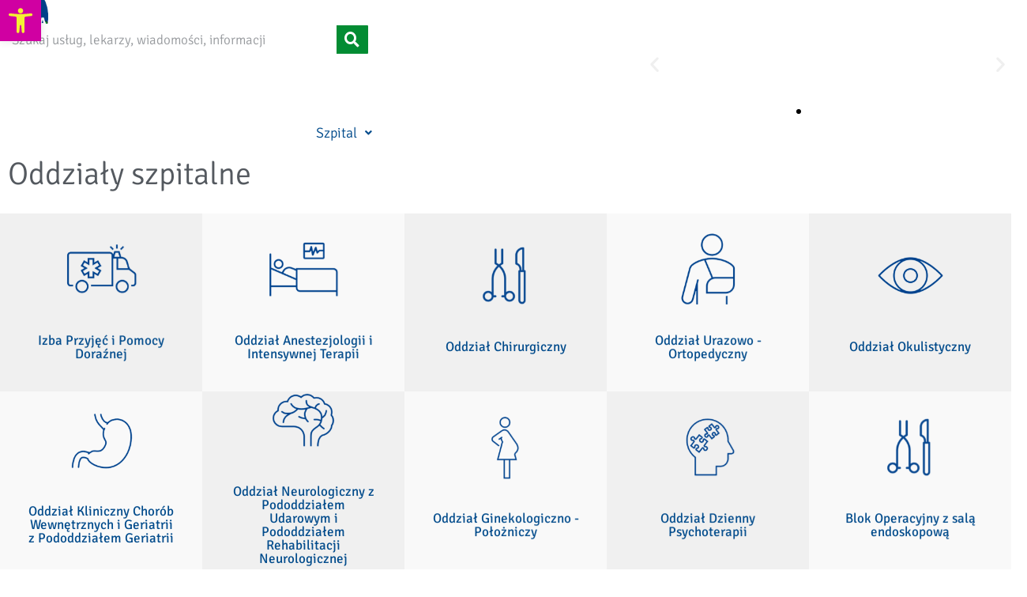

--- FILE ---
content_type: text/html; charset=UTF-8
request_url: https://zozmswiakrakow.pl/category/oddzialy-szpitalne/
body_size: 33824
content:
<!doctype html>
<html lang="pl-PL">
<head>
	<meta charset="UTF-8">
	<meta name="viewport" content="width=device-width, initial-scale=1">
	<link rel="profile" href="https://gmpg.org/xfn/11">
	<title>Oddziały szpitalne &#8211; SP ZOZ MSWiA w Krakowie</title>
<meta name='robots' content='max-image-preview:large' />
	<style>img:is([sizes="auto" i], [sizes^="auto," i]) { contain-intrinsic-size: 3000px 1500px }</style>
	<script id="cookieyes" type="text/javascript" src="https://cdn-cookieyes.com/client_data/5124302fc06c206b6aa74f31/script.js"></script><link rel="alternate" type="application/rss+xml" title="SP ZOZ MSWiA w Krakowie &raquo; Kanał z wpisami" href="https://zozmswiakrakow.pl/feed/" />
<link rel="alternate" type="application/rss+xml" title="SP ZOZ MSWiA w Krakowie &raquo; Kanał z komentarzami" href="https://zozmswiakrakow.pl/comments/feed/" />
<link rel="alternate" type="application/rss+xml" title="SP ZOZ MSWiA w Krakowie &raquo; Kanał z wpisami zaszufladkowanymi do kategorii Oddziały szpitalne" href="https://zozmswiakrakow.pl/category/oddzialy-szpitalne/feed/" />
<script>
window._wpemojiSettings = {"baseUrl":"https:\/\/s.w.org\/images\/core\/emoji\/15.0.3\/72x72\/","ext":".png","svgUrl":"https:\/\/s.w.org\/images\/core\/emoji\/15.0.3\/svg\/","svgExt":".svg","source":{"concatemoji":"https:\/\/zozmswiakrakow.pl\/wp-includes\/js\/wp-emoji-release.min.js?ver=6.7.4"}};
/*! This file is auto-generated */
!function(i,n){var o,s,e;function c(e){try{var t={supportTests:e,timestamp:(new Date).valueOf()};sessionStorage.setItem(o,JSON.stringify(t))}catch(e){}}function p(e,t,n){e.clearRect(0,0,e.canvas.width,e.canvas.height),e.fillText(t,0,0);var t=new Uint32Array(e.getImageData(0,0,e.canvas.width,e.canvas.height).data),r=(e.clearRect(0,0,e.canvas.width,e.canvas.height),e.fillText(n,0,0),new Uint32Array(e.getImageData(0,0,e.canvas.width,e.canvas.height).data));return t.every(function(e,t){return e===r[t]})}function u(e,t,n){switch(t){case"flag":return n(e,"\ud83c\udff3\ufe0f\u200d\u26a7\ufe0f","\ud83c\udff3\ufe0f\u200b\u26a7\ufe0f")?!1:!n(e,"\ud83c\uddfa\ud83c\uddf3","\ud83c\uddfa\u200b\ud83c\uddf3")&&!n(e,"\ud83c\udff4\udb40\udc67\udb40\udc62\udb40\udc65\udb40\udc6e\udb40\udc67\udb40\udc7f","\ud83c\udff4\u200b\udb40\udc67\u200b\udb40\udc62\u200b\udb40\udc65\u200b\udb40\udc6e\u200b\udb40\udc67\u200b\udb40\udc7f");case"emoji":return!n(e,"\ud83d\udc26\u200d\u2b1b","\ud83d\udc26\u200b\u2b1b")}return!1}function f(e,t,n){var r="undefined"!=typeof WorkerGlobalScope&&self instanceof WorkerGlobalScope?new OffscreenCanvas(300,150):i.createElement("canvas"),a=r.getContext("2d",{willReadFrequently:!0}),o=(a.textBaseline="top",a.font="600 32px Arial",{});return e.forEach(function(e){o[e]=t(a,e,n)}),o}function t(e){var t=i.createElement("script");t.src=e,t.defer=!0,i.head.appendChild(t)}"undefined"!=typeof Promise&&(o="wpEmojiSettingsSupports",s=["flag","emoji"],n.supports={everything:!0,everythingExceptFlag:!0},e=new Promise(function(e){i.addEventListener("DOMContentLoaded",e,{once:!0})}),new Promise(function(t){var n=function(){try{var e=JSON.parse(sessionStorage.getItem(o));if("object"==typeof e&&"number"==typeof e.timestamp&&(new Date).valueOf()<e.timestamp+604800&&"object"==typeof e.supportTests)return e.supportTests}catch(e){}return null}();if(!n){if("undefined"!=typeof Worker&&"undefined"!=typeof OffscreenCanvas&&"undefined"!=typeof URL&&URL.createObjectURL&&"undefined"!=typeof Blob)try{var e="postMessage("+f.toString()+"("+[JSON.stringify(s),u.toString(),p.toString()].join(",")+"));",r=new Blob([e],{type:"text/javascript"}),a=new Worker(URL.createObjectURL(r),{name:"wpTestEmojiSupports"});return void(a.onmessage=function(e){c(n=e.data),a.terminate(),t(n)})}catch(e){}c(n=f(s,u,p))}t(n)}).then(function(e){for(var t in e)n.supports[t]=e[t],n.supports.everything=n.supports.everything&&n.supports[t],"flag"!==t&&(n.supports.everythingExceptFlag=n.supports.everythingExceptFlag&&n.supports[t]);n.supports.everythingExceptFlag=n.supports.everythingExceptFlag&&!n.supports.flag,n.DOMReady=!1,n.readyCallback=function(){n.DOMReady=!0}}).then(function(){return e}).then(function(){var e;n.supports.everything||(n.readyCallback(),(e=n.source||{}).concatemoji?t(e.concatemoji):e.wpemoji&&e.twemoji&&(t(e.twemoji),t(e.wpemoji)))}))}((window,document),window._wpemojiSettings);
</script>
<link rel='stylesheet' id='ctc-blocks-core-css' href='https://zozmswiakrakow.pl/wp-content/plugins/copy-the-code/classes/blocks/assets/css/style.css?ver=4.0.5' media='all' />
<link rel='stylesheet' id='ctc-el-email-sample-css' href='https://zozmswiakrakow.pl/wp-content/plugins/copy-the-code/classes/elementor/widgets/email-sample/style.css?ver=4.0.5' media='all' />
<link rel='stylesheet' id='ctc-blocks-css' href='https://zozmswiakrakow.pl/wp-content/plugins/copy-the-code/classes/blocks/assets/css/style.css?ver=4.0.5' media='all' />
<link rel='stylesheet' id='ctc-el-email-address-css' href='https://zozmswiakrakow.pl/wp-content/plugins/copy-the-code/classes/elementor/widgets/email-address/style.css?ver=4.0.5' media='all' />
<link rel='stylesheet' id='ctc-el-phone-number-css' href='https://zozmswiakrakow.pl/wp-content/plugins/copy-the-code/classes/elementor/widgets/phone-number/style.css?ver=4.0.5' media='all' />
<link rel='stylesheet' id='ctc-el-copy-icon-css' href='https://zozmswiakrakow.pl/wp-content/plugins/copy-the-code/classes/elementor/widgets/copy-icon/style.css?ver=4.0.5' media='all' />
<link rel='stylesheet' id='ctc-el-blockquote-css' href='https://zozmswiakrakow.pl/wp-content/plugins/copy-the-code/classes/elementor/widgets/blockquote/style.css?ver=4.0.5' media='all' />
<link rel='stylesheet' id='ctc-el-code-snippet-css' href='https://zozmswiakrakow.pl/wp-content/plugins/copy-the-code/classes/elementor/widgets/code-snippet/style.css?ver=4.0.5' media='all' />
<link rel='stylesheet' id='ctc-el-message-css' href='https://zozmswiakrakow.pl/wp-content/plugins/copy-the-code/classes/elementor/widgets/message/style.css?ver=4.0.5' media='all' />
<link rel='stylesheet' id='ctc-el-wish-css' href='https://zozmswiakrakow.pl/wp-content/plugins/copy-the-code/classes/elementor/widgets/wish/style.css?ver=4.0.5' media='all' />
<link rel='stylesheet' id='ctc-el-shayari-css' href='https://zozmswiakrakow.pl/wp-content/plugins/copy-the-code/classes/elementor/widgets/shayari/style.css?ver=4.0.5' media='all' />
<link rel='stylesheet' id='ctc-el-sms-css' href='https://zozmswiakrakow.pl/wp-content/plugins/copy-the-code/classes/elementor/widgets/sms/style.css?ver=4.0.5' media='all' />
<link rel='stylesheet' id='ctc-el-deal-css' href='https://zozmswiakrakow.pl/wp-content/plugins/copy-the-code/classes/elementor/widgets/deal/style.css?ver=4.0.5' media='all' />
<link rel='stylesheet' id='ctc-el-coupon-css' href='https://zozmswiakrakow.pl/wp-content/plugins/copy-the-code/classes/elementor/widgets/coupon/style.css?ver=4.0.5' media='all' />
<link rel='stylesheet' id='ctc-el-ai-prompt-generator-css' href='https://zozmswiakrakow.pl/wp-content/plugins/copy-the-code/classes/elementor/widgets/ai-prompt-generator/style.css?ver=4.0.5' media='all' />
<link rel='stylesheet' id='ctc-el-table-css' href='https://zozmswiakrakow.pl/wp-content/plugins/copy-the-code/classes/elementor/widgets/table/style.css?ver=4.0.5' media='all' />
<link rel='stylesheet' id='ctc-el-contact-information-css' href='https://zozmswiakrakow.pl/wp-content/plugins/copy-the-code/classes/elementor/widgets/contact-information/style.css?ver=4.0.5' media='all' />
<link rel='stylesheet' id='dashicons-css' href='https://zozmswiakrakow.pl/wp-includes/css/dashicons.min.css?ver=6.7.4' media='all' />
<link rel='stylesheet' id='menu-icons-extra-css' href='https://zozmswiakrakow.pl/wp-content/plugins/menu-icons/css/extra.min.css?ver=0.13.17' media='all' />
<link rel='stylesheet' id='hfe-widgets-style-css' href='https://zozmswiakrakow.pl/wp-content/plugins/header-footer-elementor/inc/widgets-css/frontend.css?ver=2.3.0' media='all' />
<style id='wp-emoji-styles-inline-css'>

	img.wp-smiley, img.emoji {
		display: inline !important;
		border: none !important;
		box-shadow: none !important;
		height: 1em !important;
		width: 1em !important;
		margin: 0 0.07em !important;
		vertical-align: -0.1em !important;
		background: none !important;
		padding: 0 !important;
	}
</style>
<link rel='stylesheet' id='wp-block-library-css' href='https://zozmswiakrakow.pl/wp-includes/css/dist/block-library/style.min.css?ver=6.7.4' media='all' />
<style id='ctc-term-title-style-inline-css'>
.ctc-block-controls-dropdown .components-base-control__field{margin:0 !important}

</style>
<style id='ctc-copy-button-style-inline-css'>
.wp-block-ctc-copy-button{font-size:14px;line-height:normal;padding:8px 16px;border-width:1px;border-style:solid;border-color:inherit;border-radius:4px;cursor:pointer;display:inline-block}.ctc-copy-button-textarea{display:none !important}
</style>
<style id='ctc-copy-icon-style-inline-css'>
.wp-block-ctc-copy-icon .ctc-block-copy-icon{background:rgba(0,0,0,0);padding:0;margin:0;position:relative;cursor:pointer}.wp-block-ctc-copy-icon .ctc-block-copy-icon .check-icon{display:none}.wp-block-ctc-copy-icon .ctc-block-copy-icon svg{height:1em;width:1em}.wp-block-ctc-copy-icon .ctc-block-copy-icon::after{position:absolute;content:attr(aria-label);padding:.5em .75em;right:100%;color:#fff;background:#24292f;font-size:11px;border-radius:6px;line-height:1;right:100%;bottom:50%;margin-right:6px;-webkit-transform:translateY(50%);transform:translateY(50%)}.wp-block-ctc-copy-icon .ctc-block-copy-icon::before{content:"";top:50%;bottom:50%;left:-7px;margin-top:-6px;border:6px solid rgba(0,0,0,0);border-left-color:#24292f;position:absolute}.wp-block-ctc-copy-icon .ctc-block-copy-icon::after,.wp-block-ctc-copy-icon .ctc-block-copy-icon::before{opacity:0;visibility:hidden;-webkit-transition:opacity .2s ease-in-out,visibility .2s ease-in-out;transition:opacity .2s ease-in-out,visibility .2s ease-in-out}.wp-block-ctc-copy-icon .ctc-block-copy-icon.copied::after,.wp-block-ctc-copy-icon .ctc-block-copy-icon.copied::before{opacity:1;visibility:visible;-webkit-transition:opacity .2s ease-in-out,visibility .2s ease-in-out;transition:opacity .2s ease-in-out,visibility .2s ease-in-out}.wp-block-ctc-copy-icon .ctc-block-copy-icon.copied .check-icon{display:inline-block}.wp-block-ctc-copy-icon .ctc-block-copy-icon.copied .copy-icon{display:none !important}.ctc-copy-icon-textarea{display:none !important}
</style>
<style id='ctc-social-share-style-inline-css'>
.wp-block-ctc-social-share{display:-webkit-box;display:-ms-flexbox;display:flex;-webkit-box-align:center;-ms-flex-align:center;align-items:center;gap:8px}.wp-block-ctc-social-share svg{height:16px;width:16px}.wp-block-ctc-social-share a{display:-webkit-inline-box;display:-ms-inline-flexbox;display:inline-flex}.wp-block-ctc-social-share a:focus{outline:none}
</style>
<style id='filebird-block-filebird-gallery-style-inline-css'>
ul.filebird-block-filebird-gallery{margin:auto!important;padding:0!important;width:100%}ul.filebird-block-filebird-gallery.layout-grid{display:grid;grid-gap:20px;align-items:stretch;grid-template-columns:repeat(var(--columns),1fr);justify-items:stretch}ul.filebird-block-filebird-gallery.layout-grid li img{border:1px solid #ccc;box-shadow:2px 2px 6px 0 rgba(0,0,0,.3);height:100%;max-width:100%;-o-object-fit:cover;object-fit:cover;width:100%}ul.filebird-block-filebird-gallery.layout-masonry{-moz-column-count:var(--columns);-moz-column-gap:var(--space);column-gap:var(--space);-moz-column-width:var(--min-width);columns:var(--min-width) var(--columns);display:block;overflow:auto}ul.filebird-block-filebird-gallery.layout-masonry li{margin-bottom:var(--space)}ul.filebird-block-filebird-gallery li{list-style:none}ul.filebird-block-filebird-gallery li figure{height:100%;margin:0;padding:0;position:relative;width:100%}ul.filebird-block-filebird-gallery li figure figcaption{background:linear-gradient(0deg,rgba(0,0,0,.7),rgba(0,0,0,.3) 70%,transparent);bottom:0;box-sizing:border-box;color:#fff;font-size:.8em;margin:0;max-height:100%;overflow:auto;padding:3em .77em .7em;position:absolute;text-align:center;width:100%;z-index:2}ul.filebird-block-filebird-gallery li figure figcaption a{color:inherit}

</style>
<style id='global-styles-inline-css'>
:root{--wp--preset--aspect-ratio--square: 1;--wp--preset--aspect-ratio--4-3: 4/3;--wp--preset--aspect-ratio--3-4: 3/4;--wp--preset--aspect-ratio--3-2: 3/2;--wp--preset--aspect-ratio--2-3: 2/3;--wp--preset--aspect-ratio--16-9: 16/9;--wp--preset--aspect-ratio--9-16: 9/16;--wp--preset--color--black: #000000;--wp--preset--color--cyan-bluish-gray: #abb8c3;--wp--preset--color--white: #ffffff;--wp--preset--color--pale-pink: #f78da7;--wp--preset--color--vivid-red: #cf2e2e;--wp--preset--color--luminous-vivid-orange: #ff6900;--wp--preset--color--luminous-vivid-amber: #fcb900;--wp--preset--color--light-green-cyan: #7bdcb5;--wp--preset--color--vivid-green-cyan: #00d084;--wp--preset--color--pale-cyan-blue: #8ed1fc;--wp--preset--color--vivid-cyan-blue: #0693e3;--wp--preset--color--vivid-purple: #9b51e0;--wp--preset--gradient--vivid-cyan-blue-to-vivid-purple: linear-gradient(135deg,rgba(6,147,227,1) 0%,rgb(155,81,224) 100%);--wp--preset--gradient--light-green-cyan-to-vivid-green-cyan: linear-gradient(135deg,rgb(122,220,180) 0%,rgb(0,208,130) 100%);--wp--preset--gradient--luminous-vivid-amber-to-luminous-vivid-orange: linear-gradient(135deg,rgba(252,185,0,1) 0%,rgba(255,105,0,1) 100%);--wp--preset--gradient--luminous-vivid-orange-to-vivid-red: linear-gradient(135deg,rgba(255,105,0,1) 0%,rgb(207,46,46) 100%);--wp--preset--gradient--very-light-gray-to-cyan-bluish-gray: linear-gradient(135deg,rgb(238,238,238) 0%,rgb(169,184,195) 100%);--wp--preset--gradient--cool-to-warm-spectrum: linear-gradient(135deg,rgb(74,234,220) 0%,rgb(151,120,209) 20%,rgb(207,42,186) 40%,rgb(238,44,130) 60%,rgb(251,105,98) 80%,rgb(254,248,76) 100%);--wp--preset--gradient--blush-light-purple: linear-gradient(135deg,rgb(255,206,236) 0%,rgb(152,150,240) 100%);--wp--preset--gradient--blush-bordeaux: linear-gradient(135deg,rgb(254,205,165) 0%,rgb(254,45,45) 50%,rgb(107,0,62) 100%);--wp--preset--gradient--luminous-dusk: linear-gradient(135deg,rgb(255,203,112) 0%,rgb(199,81,192) 50%,rgb(65,88,208) 100%);--wp--preset--gradient--pale-ocean: linear-gradient(135deg,rgb(255,245,203) 0%,rgb(182,227,212) 50%,rgb(51,167,181) 100%);--wp--preset--gradient--electric-grass: linear-gradient(135deg,rgb(202,248,128) 0%,rgb(113,206,126) 100%);--wp--preset--gradient--midnight: linear-gradient(135deg,rgb(2,3,129) 0%,rgb(40,116,252) 100%);--wp--preset--font-size--small: 13px;--wp--preset--font-size--medium: 20px;--wp--preset--font-size--large: 36px;--wp--preset--font-size--x-large: 42px;--wp--preset--spacing--20: 0.44rem;--wp--preset--spacing--30: 0.67rem;--wp--preset--spacing--40: 1rem;--wp--preset--spacing--50: 1.5rem;--wp--preset--spacing--60: 2.25rem;--wp--preset--spacing--70: 3.38rem;--wp--preset--spacing--80: 5.06rem;--wp--preset--shadow--natural: 6px 6px 9px rgba(0, 0, 0, 0.2);--wp--preset--shadow--deep: 12px 12px 50px rgba(0, 0, 0, 0.4);--wp--preset--shadow--sharp: 6px 6px 0px rgba(0, 0, 0, 0.2);--wp--preset--shadow--outlined: 6px 6px 0px -3px rgba(255, 255, 255, 1), 6px 6px rgba(0, 0, 0, 1);--wp--preset--shadow--crisp: 6px 6px 0px rgba(0, 0, 0, 1);}:root { --wp--style--global--content-size: 800px;--wp--style--global--wide-size: 1200px; }:where(body) { margin: 0; }.wp-site-blocks > .alignleft { float: left; margin-right: 2em; }.wp-site-blocks > .alignright { float: right; margin-left: 2em; }.wp-site-blocks > .aligncenter { justify-content: center; margin-left: auto; margin-right: auto; }:where(.wp-site-blocks) > * { margin-block-start: 24px; margin-block-end: 0; }:where(.wp-site-blocks) > :first-child { margin-block-start: 0; }:where(.wp-site-blocks) > :last-child { margin-block-end: 0; }:root { --wp--style--block-gap: 24px; }:root :where(.is-layout-flow) > :first-child{margin-block-start: 0;}:root :where(.is-layout-flow) > :last-child{margin-block-end: 0;}:root :where(.is-layout-flow) > *{margin-block-start: 24px;margin-block-end: 0;}:root :where(.is-layout-constrained) > :first-child{margin-block-start: 0;}:root :where(.is-layout-constrained) > :last-child{margin-block-end: 0;}:root :where(.is-layout-constrained) > *{margin-block-start: 24px;margin-block-end: 0;}:root :where(.is-layout-flex){gap: 24px;}:root :where(.is-layout-grid){gap: 24px;}.is-layout-flow > .alignleft{float: left;margin-inline-start: 0;margin-inline-end: 2em;}.is-layout-flow > .alignright{float: right;margin-inline-start: 2em;margin-inline-end: 0;}.is-layout-flow > .aligncenter{margin-left: auto !important;margin-right: auto !important;}.is-layout-constrained > .alignleft{float: left;margin-inline-start: 0;margin-inline-end: 2em;}.is-layout-constrained > .alignright{float: right;margin-inline-start: 2em;margin-inline-end: 0;}.is-layout-constrained > .aligncenter{margin-left: auto !important;margin-right: auto !important;}.is-layout-constrained > :where(:not(.alignleft):not(.alignright):not(.alignfull)){max-width: var(--wp--style--global--content-size);margin-left: auto !important;margin-right: auto !important;}.is-layout-constrained > .alignwide{max-width: var(--wp--style--global--wide-size);}body .is-layout-flex{display: flex;}.is-layout-flex{flex-wrap: wrap;align-items: center;}.is-layout-flex > :is(*, div){margin: 0;}body .is-layout-grid{display: grid;}.is-layout-grid > :is(*, div){margin: 0;}body{padding-top: 0px;padding-right: 0px;padding-bottom: 0px;padding-left: 0px;}a:where(:not(.wp-element-button)){text-decoration: underline;}:root :where(.wp-element-button, .wp-block-button__link){background-color: #32373c;border-width: 0;color: #fff;font-family: inherit;font-size: inherit;line-height: inherit;padding: calc(0.667em + 2px) calc(1.333em + 2px);text-decoration: none;}.has-black-color{color: var(--wp--preset--color--black) !important;}.has-cyan-bluish-gray-color{color: var(--wp--preset--color--cyan-bluish-gray) !important;}.has-white-color{color: var(--wp--preset--color--white) !important;}.has-pale-pink-color{color: var(--wp--preset--color--pale-pink) !important;}.has-vivid-red-color{color: var(--wp--preset--color--vivid-red) !important;}.has-luminous-vivid-orange-color{color: var(--wp--preset--color--luminous-vivid-orange) !important;}.has-luminous-vivid-amber-color{color: var(--wp--preset--color--luminous-vivid-amber) !important;}.has-light-green-cyan-color{color: var(--wp--preset--color--light-green-cyan) !important;}.has-vivid-green-cyan-color{color: var(--wp--preset--color--vivid-green-cyan) !important;}.has-pale-cyan-blue-color{color: var(--wp--preset--color--pale-cyan-blue) !important;}.has-vivid-cyan-blue-color{color: var(--wp--preset--color--vivid-cyan-blue) !important;}.has-vivid-purple-color{color: var(--wp--preset--color--vivid-purple) !important;}.has-black-background-color{background-color: var(--wp--preset--color--black) !important;}.has-cyan-bluish-gray-background-color{background-color: var(--wp--preset--color--cyan-bluish-gray) !important;}.has-white-background-color{background-color: var(--wp--preset--color--white) !important;}.has-pale-pink-background-color{background-color: var(--wp--preset--color--pale-pink) !important;}.has-vivid-red-background-color{background-color: var(--wp--preset--color--vivid-red) !important;}.has-luminous-vivid-orange-background-color{background-color: var(--wp--preset--color--luminous-vivid-orange) !important;}.has-luminous-vivid-amber-background-color{background-color: var(--wp--preset--color--luminous-vivid-amber) !important;}.has-light-green-cyan-background-color{background-color: var(--wp--preset--color--light-green-cyan) !important;}.has-vivid-green-cyan-background-color{background-color: var(--wp--preset--color--vivid-green-cyan) !important;}.has-pale-cyan-blue-background-color{background-color: var(--wp--preset--color--pale-cyan-blue) !important;}.has-vivid-cyan-blue-background-color{background-color: var(--wp--preset--color--vivid-cyan-blue) !important;}.has-vivid-purple-background-color{background-color: var(--wp--preset--color--vivid-purple) !important;}.has-black-border-color{border-color: var(--wp--preset--color--black) !important;}.has-cyan-bluish-gray-border-color{border-color: var(--wp--preset--color--cyan-bluish-gray) !important;}.has-white-border-color{border-color: var(--wp--preset--color--white) !important;}.has-pale-pink-border-color{border-color: var(--wp--preset--color--pale-pink) !important;}.has-vivid-red-border-color{border-color: var(--wp--preset--color--vivid-red) !important;}.has-luminous-vivid-orange-border-color{border-color: var(--wp--preset--color--luminous-vivid-orange) !important;}.has-luminous-vivid-amber-border-color{border-color: var(--wp--preset--color--luminous-vivid-amber) !important;}.has-light-green-cyan-border-color{border-color: var(--wp--preset--color--light-green-cyan) !important;}.has-vivid-green-cyan-border-color{border-color: var(--wp--preset--color--vivid-green-cyan) !important;}.has-pale-cyan-blue-border-color{border-color: var(--wp--preset--color--pale-cyan-blue) !important;}.has-vivid-cyan-blue-border-color{border-color: var(--wp--preset--color--vivid-cyan-blue) !important;}.has-vivid-purple-border-color{border-color: var(--wp--preset--color--vivid-purple) !important;}.has-vivid-cyan-blue-to-vivid-purple-gradient-background{background: var(--wp--preset--gradient--vivid-cyan-blue-to-vivid-purple) !important;}.has-light-green-cyan-to-vivid-green-cyan-gradient-background{background: var(--wp--preset--gradient--light-green-cyan-to-vivid-green-cyan) !important;}.has-luminous-vivid-amber-to-luminous-vivid-orange-gradient-background{background: var(--wp--preset--gradient--luminous-vivid-amber-to-luminous-vivid-orange) !important;}.has-luminous-vivid-orange-to-vivid-red-gradient-background{background: var(--wp--preset--gradient--luminous-vivid-orange-to-vivid-red) !important;}.has-very-light-gray-to-cyan-bluish-gray-gradient-background{background: var(--wp--preset--gradient--very-light-gray-to-cyan-bluish-gray) !important;}.has-cool-to-warm-spectrum-gradient-background{background: var(--wp--preset--gradient--cool-to-warm-spectrum) !important;}.has-blush-light-purple-gradient-background{background: var(--wp--preset--gradient--blush-light-purple) !important;}.has-blush-bordeaux-gradient-background{background: var(--wp--preset--gradient--blush-bordeaux) !important;}.has-luminous-dusk-gradient-background{background: var(--wp--preset--gradient--luminous-dusk) !important;}.has-pale-ocean-gradient-background{background: var(--wp--preset--gradient--pale-ocean) !important;}.has-electric-grass-gradient-background{background: var(--wp--preset--gradient--electric-grass) !important;}.has-midnight-gradient-background{background: var(--wp--preset--gradient--midnight) !important;}.has-small-font-size{font-size: var(--wp--preset--font-size--small) !important;}.has-medium-font-size{font-size: var(--wp--preset--font-size--medium) !important;}.has-large-font-size{font-size: var(--wp--preset--font-size--large) !important;}.has-x-large-font-size{font-size: var(--wp--preset--font-size--x-large) !important;}
:root :where(.wp-block-pullquote){font-size: 1.5em;line-height: 1.6;}
</style>
<link rel='stylesheet' id='ctc-copy-inline-css' href='https://zozmswiakrakow.pl/wp-content/plugins/copy-the-code/assets/css/copy-inline.css?ver=4.0.5' media='all' />
<link rel='stylesheet' id='hfe-style-css' href='https://zozmswiakrakow.pl/wp-content/plugins/header-footer-elementor/assets/css/header-footer-elementor.css?ver=2.3.0' media='all' />
<link rel='stylesheet' id='elementor-icons-css' href='https://zozmswiakrakow.pl/wp-content/plugins/elementor/assets/lib/eicons/css/elementor-icons.min.css?ver=5.36.0' media='all' />
<link rel='stylesheet' id='elementor-frontend-css' href='https://zozmswiakrakow.pl/wp-content/plugins/elementor/assets/css/frontend.min.css?ver=3.28.3' media='all' />
<link rel='stylesheet' id='elementor-post-64-css' href='https://zozmswiakrakow.pl/wp-content/uploads/elementor/css/post-64.css?ver=1765932144' media='all' />
<link rel='stylesheet' id='pojo-a11y-css' href='https://zozmswiakrakow.pl/wp-content/plugins/pojo-accessibility/modules/legacy/assets/css/style.min.css?ver=1.0.0' media='all' />
<link rel='stylesheet' id='ea11y-skip-link-css' href='https://zozmswiakrakow.pl/wp-content/plugins/pojo-accessibility/assets/build/skip-link.css?ver=3.8.1' media='all' />
<link rel='stylesheet' id='hello-elementor-css' href='https://zozmswiakrakow.pl/wp-content/themes/hello-elementor/style.min.css?ver=3.3.0' media='all' />
<link rel='stylesheet' id='hello-elementor-theme-style-css' href='https://zozmswiakrakow.pl/wp-content/themes/hello-elementor/theme.min.css?ver=3.3.0' media='all' />
<link rel='stylesheet' id='hello-elementor-header-footer-css' href='https://zozmswiakrakow.pl/wp-content/themes/hello-elementor/header-footer.min.css?ver=3.3.0' media='all' />
<link rel='stylesheet' id='widget-image-css' href='https://zozmswiakrakow.pl/wp-content/plugins/elementor/assets/css/widget-image.min.css?ver=3.28.3' media='all' />
<link rel='stylesheet' id='swiper-css' href='https://zozmswiakrakow.pl/wp-content/plugins/elementor/assets/lib/swiper/v8/css/swiper.min.css?ver=8.4.5' media='all' />
<link rel='stylesheet' id='e-swiper-css' href='https://zozmswiakrakow.pl/wp-content/plugins/elementor/assets/css/conditionals/e-swiper.min.css?ver=3.28.3' media='all' />
<link rel='stylesheet' id='widget-heading-css' href='https://zozmswiakrakow.pl/wp-content/plugins/elementor/assets/css/widget-heading.min.css?ver=3.28.3' media='all' />
<link rel='stylesheet' id='widget-search-form-css' href='https://zozmswiakrakow.pl/wp-content/plugins/elementor-pro/assets/css/widget-search-form.min.css?ver=3.27.7' media='all' />
<link rel='stylesheet' id='elementor-icons-shared-0-css' href='https://zozmswiakrakow.pl/wp-content/plugins/elementor/assets/lib/font-awesome/css/fontawesome.min.css?ver=5.15.3' media='all' />
<link rel='stylesheet' id='elementor-icons-fa-solid-css' href='https://zozmswiakrakow.pl/wp-content/plugins/elementor/assets/lib/font-awesome/css/solid.min.css?ver=5.15.3' media='all' />
<link rel='stylesheet' id='widget-slides-css' href='https://zozmswiakrakow.pl/wp-content/plugins/elementor-pro/assets/css/widget-slides.min.css?ver=3.27.7' media='all' />
<link rel='stylesheet' id='e-sticky-css' href='https://zozmswiakrakow.pl/wp-content/plugins/elementor-pro/assets/css/modules/sticky.min.css?ver=3.27.7' media='all' />
<link rel='stylesheet' id='e-animation-fadeIn-css' href='https://zozmswiakrakow.pl/wp-content/plugins/elementor/assets/lib/animations/styles/fadeIn.min.css?ver=3.28.3' media='all' />
<link rel='stylesheet' id='e-shapes-css' href='https://zozmswiakrakow.pl/wp-content/plugins/elementor/assets/css/conditionals/shapes.min.css?ver=3.28.3' media='all' />
<link rel='stylesheet' id='e-motion-fx-css' href='https://zozmswiakrakow.pl/wp-content/plugins/elementor-pro/assets/css/modules/motion-fx.min.css?ver=3.27.7' media='all' />
<link rel='stylesheet' id='e-animation-fadeInRight-css' href='https://zozmswiakrakow.pl/wp-content/plugins/elementor/assets/lib/animations/styles/fadeInRight.min.css?ver=3.28.3' media='all' />
<link rel='stylesheet' id='widget-icon-list-css' href='https://zozmswiakrakow.pl/wp-content/plugins/elementor/assets/css/widget-icon-list.min.css?ver=3.28.3' media='all' />
<link rel='stylesheet' id='e-animation-grow-css' href='https://zozmswiakrakow.pl/wp-content/plugins/elementor/assets/lib/animations/styles/e-animation-grow.min.css?ver=3.28.3' media='all' />
<link rel='stylesheet' id='widget-social-icons-css' href='https://zozmswiakrakow.pl/wp-content/plugins/elementor/assets/css/widget-social-icons.min.css?ver=3.28.3' media='all' />
<link rel='stylesheet' id='e-apple-webkit-css' href='https://zozmswiakrakow.pl/wp-content/plugins/elementor/assets/css/conditionals/apple-webkit.min.css?ver=3.28.3' media='all' />
<link rel='stylesheet' id='widget-toggle-css' href='https://zozmswiakrakow.pl/wp-content/plugins/elementor/assets/css/widget-toggle.min.css?ver=3.28.3' media='all' />
<link rel='stylesheet' id='widget-flip-box-css' href='https://zozmswiakrakow.pl/wp-content/plugins/elementor-pro/assets/css/widget-flip-box.min.css?ver=3.27.7' media='all' />
<link rel='stylesheet' id='e-popup-css' href='https://zozmswiakrakow.pl/wp-content/plugins/elementor-pro/assets/css/conditionals/popup.min.css?ver=3.27.7' media='all' />
<link rel='stylesheet' id='elementor-post-968-css' href='https://zozmswiakrakow.pl/wp-content/uploads/elementor/css/post-968.css?ver=1765932144' media='all' />
<link rel='stylesheet' id='elementor-post-973-css' href='https://zozmswiakrakow.pl/wp-content/uploads/elementor/css/post-973.css?ver=1765932144' media='all' />
<link rel='stylesheet' id='elementor-post-2761-css' href='https://zozmswiakrakow.pl/wp-content/uploads/elementor/css/post-2761.css?ver=1765946351' media='all' />
<link rel='stylesheet' id='elementor-post-2198-css' href='https://zozmswiakrakow.pl/wp-content/uploads/elementor/css/post-2198.css?ver=1765932144' media='all' />
<link rel='stylesheet' id='hfe-elementor-icons-css' href='https://zozmswiakrakow.pl/wp-content/plugins/elementor/assets/lib/eicons/css/elementor-icons.min.css?ver=5.34.0' media='all' />
<link rel='stylesheet' id='hfe-icons-list-css' href='https://zozmswiakrakow.pl/wp-content/plugins/elementor/assets/css/widget-icon-list.min.css?ver=3.24.3' media='all' />
<link rel='stylesheet' id='hfe-social-icons-css' href='https://zozmswiakrakow.pl/wp-content/plugins/elementor/assets/css/widget-social-icons.min.css?ver=3.24.0' media='all' />
<link rel='stylesheet' id='hfe-social-share-icons-brands-css' href='https://zozmswiakrakow.pl/wp-content/plugins/elementor/assets/lib/font-awesome/css/brands.css?ver=5.15.3' media='all' />
<link rel='stylesheet' id='hfe-social-share-icons-fontawesome-css' href='https://zozmswiakrakow.pl/wp-content/plugins/elementor/assets/lib/font-awesome/css/fontawesome.css?ver=5.15.3' media='all' />
<link rel='stylesheet' id='hfe-nav-menu-icons-css' href='https://zozmswiakrakow.pl/wp-content/plugins/elementor/assets/lib/font-awesome/css/solid.css?ver=5.15.3' media='all' />
<link rel='stylesheet' id='hfe-widget-blockquote-css' href='https://zozmswiakrakow.pl/wp-content/plugins/elementor-pro/assets/css/widget-blockquote.min.css?ver=3.25.0' media='all' />
<link rel='stylesheet' id='hfe-mega-menu-css' href='https://zozmswiakrakow.pl/wp-content/plugins/elementor-pro/assets/css/widget-mega-menu.min.css?ver=3.26.2' media='all' />
<link rel='stylesheet' id='hfe-nav-menu-widget-css' href='https://zozmswiakrakow.pl/wp-content/plugins/elementor-pro/assets/css/widget-nav-menu.min.css?ver=3.26.0' media='all' />
<link rel='stylesheet' id='elementor-gf-local-signika-css' href='https://zozmswiakrakow.pl/wp-content/uploads/elementor/google-fonts/css/signika.css?ver=1742285582' media='all' />
<link rel='stylesheet' id='elementor-icons-fa-regular-css' href='https://zozmswiakrakow.pl/wp-content/plugins/elementor/assets/lib/font-awesome/css/regular.min.css?ver=5.15.3' media='all' />
<link rel='stylesheet' id='elementor-icons-fa-brands-css' href='https://zozmswiakrakow.pl/wp-content/plugins/elementor/assets/lib/font-awesome/css/brands.min.css?ver=5.15.3' media='all' />
<script src="https://zozmswiakrakow.pl/wp-includes/js/jquery/jquery.min.js?ver=3.7.1" id="jquery-core-js"></script>
<script src="https://zozmswiakrakow.pl/wp-includes/js/jquery/jquery-migrate.min.js?ver=3.4.1" id="jquery-migrate-js"></script>
<script id="jquery-js-after">
!function($){"use strict";$(document).ready(function(){$(this).scrollTop()>100&&$(".hfe-scroll-to-top-wrap").removeClass("hfe-scroll-to-top-hide"),$(window).scroll(function(){$(this).scrollTop()<100?$(".hfe-scroll-to-top-wrap").fadeOut(300):$(".hfe-scroll-to-top-wrap").fadeIn(300)}),$(".hfe-scroll-to-top-wrap").on("click",function(){$("html, body").animate({scrollTop:0},300);return!1})})}(jQuery);
</script>
<script src="https://zozmswiakrakow.pl/wp-content/plugins/copy-the-code/classes/gutenberg/blocks/copy-button/js/frontend.js?ver=1.0.0" id="ctc-copy-button-script-2-js"></script>
<script src="https://zozmswiakrakow.pl/wp-content/plugins/copy-the-code/classes/gutenberg/blocks/copy-icon/js/frontend.js?ver=1.0.0" id="ctc-copy-icon-script-2-js"></script>
<link rel="https://api.w.org/" href="https://zozmswiakrakow.pl/wp-json/" /><link rel="alternate" title="JSON" type="application/json" href="https://zozmswiakrakow.pl/wp-json/wp/v2/categories/26" /><link rel="EditURI" type="application/rsd+xml" title="RSD" href="https://zozmswiakrakow.pl/xmlrpc.php?rsd" />
<meta name="generator" content="WordPress 6.7.4" />
<meta name="cdp-version" content="1.4.9" /><style type="text/css">
#pojo-a11y-toolbar .pojo-a11y-toolbar-toggle a{ background-color: #d000a2;	color: #f5f133;}
#pojo-a11y-toolbar .pojo-a11y-toolbar-overlay, #pojo-a11y-toolbar .pojo-a11y-toolbar-overlay ul.pojo-a11y-toolbar-items.pojo-a11y-links{ border-color: #d000a2;}
body.pojo-a11y-focusable a:focus{ outline-style: initial !important;	outline-width: 1px !important;	outline-color: #f5f133 !important;}
#pojo-a11y-toolbar{ top: 0px !important;}
#pojo-a11y-toolbar .pojo-a11y-toolbar-overlay{ background-color: #d000a2;}
#pojo-a11y-toolbar .pojo-a11y-toolbar-overlay ul.pojo-a11y-toolbar-items li.pojo-a11y-toolbar-item a, #pojo-a11y-toolbar .pojo-a11y-toolbar-overlay p.pojo-a11y-toolbar-title{ color: #f5f133;}
#pojo-a11y-toolbar .pojo-a11y-toolbar-overlay ul.pojo-a11y-toolbar-items li.pojo-a11y-toolbar-item a.active{ background-color: #d200a2;	color: #f5f133;}
@media (max-width: 767px) { #pojo-a11y-toolbar { top: 0px !important; } }</style><meta name="generator" content="Elementor 3.28.3; features: additional_custom_breakpoints, e_local_google_fonts; settings: css_print_method-external, google_font-enabled, font_display-auto">
			<style>
				.e-con.e-parent:nth-of-type(n+4):not(.e-lazyloaded):not(.e-no-lazyload),
				.e-con.e-parent:nth-of-type(n+4):not(.e-lazyloaded):not(.e-no-lazyload) * {
					background-image: none !important;
				}
				@media screen and (max-height: 1024px) {
					.e-con.e-parent:nth-of-type(n+3):not(.e-lazyloaded):not(.e-no-lazyload),
					.e-con.e-parent:nth-of-type(n+3):not(.e-lazyloaded):not(.e-no-lazyload) * {
						background-image: none !important;
					}
				}
				@media screen and (max-height: 640px) {
					.e-con.e-parent:nth-of-type(n+2):not(.e-lazyloaded):not(.e-no-lazyload),
					.e-con.e-parent:nth-of-type(n+2):not(.e-lazyloaded):not(.e-no-lazyload) * {
						background-image: none !important;
					}
				}
			</style>
					<style id="wp-custom-css">
			/* shrinking header section */

.shrinker {
	background: transparent;
	transition: all .2s linear!important;
	-webkit-transition: all .2s linear!important;
	-moz-transition: all .2s linear!important;
}

.shrinker.elementor-sticky--effects {
	background: red;
	padding-top: 0px!important;
	padding-bottom: 0px!important;
	margin-top: -175px!important;
	box-shadow: 0px 6px 30px -4px rgba(0,0,0,.05);
	transition: all .2s linear!important;
	-webkit-transition: all .2s linear!important;
	-moz-transition: all .2s linear!important;
}

.elementor-tab-title elementor-active {background-color: purple;}

/* odstęp po numerowaniu i punktowaniu */
ol { padding-bottom: 15px; }
ul { padding-bottom: 15px; }

h1 { padding-top: 20px; }
h2 { padding-top: 20px; }
h3 { padding-top: 20px; }
h4 { padding-top: 20px}
h5 { padding-top: 20px; }
h6 { padding-top: 20px; }

hr { margin: 10px; }		</style>
		</head>
<body class="archive category category-oddzialy-szpitalne category-26 wp-custom-logo wp-embed-responsive ehf-template-hello-elementor ehf-stylesheet-hello-elementor theme-default elementor-page-2761 elementor-default elementor-template-full-width elementor-kit-64">

		<script>
			const onSkipLinkClick = () => {
				const htmlElement = document.querySelector('html');

				htmlElement.style['scroll-behavior'] = 'smooth';

				setTimeout( () => htmlElement.style['scroll-behavior'] = null, 1000 );
			}
			document.addEventListener("DOMContentLoaded", () => {
				if (!document.querySelector('#content')) {
					document.querySelector('.ea11y-skip-to-content-link').remove();
				}
			});
		</script>
		<nav aria-label="Skip to content navigation">
			<a class="ea11y-skip-to-content-link"
				href="#content"
				tabindex="1"
				onclick="onSkipLinkClick()"
			>
				Przejdź do treści
				<svg width="24" height="24" viewBox="0 0 24 24" fill="none" role="presentation">
					<path d="M18 6V12C18 12.7956 17.6839 13.5587 17.1213 14.1213C16.5587 14.6839 15.7956 15 15 15H5M5 15L9 11M5 15L9 19"
								stroke="black"
								stroke-width="1.5"
								stroke-linecap="round"
								stroke-linejoin="round"
					/>
				</svg>
			</a>
			<div class="ea11y-skip-to-content-backdrop"></div>
		</nav>

		

		<div data-elementor-type="header" data-elementor-id="968" class="elementor elementor-968 elementor-location-header" data-elementor-post-type="elementor_library">
					<section class="elementor-section elementor-top-section elementor-element elementor-element-461ca86 elementor-section-height-min-height elementor-section-items-bottom shrinker elementor-hidden-tablet elementor-hidden-mobile elementor-hidden-desktop elementor-section-boxed elementor-section-height-default elementor-invisible" data-id="461ca86" data-element_type="section" data-settings="{&quot;background_background&quot;:&quot;classic&quot;,&quot;motion_fx_motion_fx_scrolling&quot;:&quot;yes&quot;,&quot;sticky&quot;:&quot;top&quot;,&quot;animation&quot;:&quot;fadeIn&quot;,&quot;sticky_effects_offset&quot;:20,&quot;shape_divider_bottom&quot;:&quot;waves&quot;,&quot;motion_fx_devices&quot;:[&quot;desktop&quot;,&quot;tablet&quot;,&quot;mobile&quot;],&quot;sticky_on&quot;:[&quot;desktop&quot;,&quot;tablet&quot;,&quot;mobile&quot;],&quot;sticky_offset&quot;:0,&quot;sticky_anchor_link_offset&quot;:0}">
							<div class="elementor-background-overlay"></div>
						<div class="elementor-shape elementor-shape-bottom" data-negative="false">
			<svg xmlns="http://www.w3.org/2000/svg" viewBox="0 0 1000 100" preserveAspectRatio="none">
	<path class="elementor-shape-fill" d="M421.9,6.5c22.6-2.5,51.5,0.4,75.5,5.3c23.6,4.9,70.9,23.5,100.5,35.7c75.8,32.2,133.7,44.5,192.6,49.7
	c23.6,2.1,48.7,3.5,103.4-2.5c54.7-6,106.2-25.6,106.2-25.6V0H0v30.3c0,0,72,32.6,158.4,30.5c39.2-0.7,92.8-6.7,134-22.4
	c21.2-8.1,52.2-18.2,79.7-24.2C399.3,7.9,411.6,7.5,421.9,6.5z"/>
</svg>		</div>
					<div class="elementor-container elementor-column-gap-default">
					<div class="elementor-column elementor-col-100 elementor-top-column elementor-element elementor-element-09c40e3" data-id="09c40e3" data-element_type="column" data-settings="{&quot;background_background&quot;:&quot;classic&quot;}">
			<div class="elementor-widget-wrap elementor-element-populated">
						<section class="elementor-section elementor-inner-section elementor-element elementor-element-3ab9ece elementor-section-height-min-height elementor-section-boxed elementor-section-height-default" data-id="3ab9ece" data-element_type="section">
						<div class="elementor-container elementor-column-gap-default">
					<div class="elementor-column elementor-col-100 elementor-inner-column elementor-element elementor-element-d61a85a" data-id="d61a85a" data-element_type="column">
			<div class="elementor-widget-wrap elementor-element-populated">
						<div class="elementor-element elementor-element-853e89f hfe-nav-menu__align-right hfe-submenu-icon-arrow hfe-submenu-animation-none hfe-link-redirect-child hfe-nav-menu__breakpoint-tablet elementor-widget elementor-widget-navigation-menu" data-id="853e89f" data-element_type="widget" data-settings="{&quot;dropdown_border_radius&quot;:{&quot;unit&quot;:&quot;px&quot;,&quot;top&quot;:&quot;0&quot;,&quot;right&quot;:&quot;0&quot;,&quot;bottom&quot;:&quot;5&quot;,&quot;left&quot;:&quot;5&quot;,&quot;isLinked&quot;:false},&quot;width_dropdown_item&quot;:{&quot;unit&quot;:&quot;px&quot;,&quot;size&quot;:260,&quot;sizes&quot;:[]},&quot;padding_horizontal_dropdown_item&quot;:{&quot;unit&quot;:&quot;px&quot;,&quot;size&quot;:15,&quot;sizes&quot;:[]},&quot;toggle_size_tablet&quot;:{&quot;unit&quot;:&quot;px&quot;,&quot;size&quot;:30,&quot;sizes&quot;:[]},&quot;toggle_border_radius_tablet&quot;:{&quot;unit&quot;:&quot;px&quot;,&quot;size&quot;:0,&quot;sizes&quot;:[]},&quot;padding_horizontal_menu_item&quot;:{&quot;unit&quot;:&quot;px&quot;,&quot;size&quot;:15,&quot;sizes&quot;:[]},&quot;padding_horizontal_menu_item_tablet&quot;:{&quot;unit&quot;:&quot;px&quot;,&quot;size&quot;:&quot;&quot;,&quot;sizes&quot;:[]},&quot;padding_horizontal_menu_item_mobile&quot;:{&quot;unit&quot;:&quot;px&quot;,&quot;size&quot;:&quot;&quot;,&quot;sizes&quot;:[]},&quot;padding_vertical_menu_item&quot;:{&quot;unit&quot;:&quot;px&quot;,&quot;size&quot;:15,&quot;sizes&quot;:[]},&quot;padding_vertical_menu_item_tablet&quot;:{&quot;unit&quot;:&quot;px&quot;,&quot;size&quot;:&quot;&quot;,&quot;sizes&quot;:[]},&quot;padding_vertical_menu_item_mobile&quot;:{&quot;unit&quot;:&quot;px&quot;,&quot;size&quot;:&quot;&quot;,&quot;sizes&quot;:[]},&quot;menu_space_between&quot;:{&quot;unit&quot;:&quot;px&quot;,&quot;size&quot;:&quot;&quot;,&quot;sizes&quot;:[]},&quot;menu_space_between_tablet&quot;:{&quot;unit&quot;:&quot;px&quot;,&quot;size&quot;:&quot;&quot;,&quot;sizes&quot;:[]},&quot;menu_space_between_mobile&quot;:{&quot;unit&quot;:&quot;px&quot;,&quot;size&quot;:&quot;&quot;,&quot;sizes&quot;:[]},&quot;menu_row_space&quot;:{&quot;unit&quot;:&quot;px&quot;,&quot;size&quot;:&quot;&quot;,&quot;sizes&quot;:[]},&quot;menu_row_space_tablet&quot;:{&quot;unit&quot;:&quot;px&quot;,&quot;size&quot;:&quot;&quot;,&quot;sizes&quot;:[]},&quot;menu_row_space_mobile&quot;:{&quot;unit&quot;:&quot;px&quot;,&quot;size&quot;:&quot;&quot;,&quot;sizes&quot;:[]},&quot;dropdown_border_radius_tablet&quot;:{&quot;unit&quot;:&quot;px&quot;,&quot;top&quot;:&quot;&quot;,&quot;right&quot;:&quot;&quot;,&quot;bottom&quot;:&quot;&quot;,&quot;left&quot;:&quot;&quot;,&quot;isLinked&quot;:true},&quot;dropdown_border_radius_mobile&quot;:{&quot;unit&quot;:&quot;px&quot;,&quot;top&quot;:&quot;&quot;,&quot;right&quot;:&quot;&quot;,&quot;bottom&quot;:&quot;&quot;,&quot;left&quot;:&quot;&quot;,&quot;isLinked&quot;:true},&quot;width_dropdown_item_tablet&quot;:{&quot;unit&quot;:&quot;px&quot;,&quot;size&quot;:&quot;&quot;,&quot;sizes&quot;:[]},&quot;width_dropdown_item_mobile&quot;:{&quot;unit&quot;:&quot;px&quot;,&quot;size&quot;:&quot;&quot;,&quot;sizes&quot;:[]},&quot;padding_horizontal_dropdown_item_tablet&quot;:{&quot;unit&quot;:&quot;px&quot;,&quot;size&quot;:&quot;&quot;,&quot;sizes&quot;:[]},&quot;padding_horizontal_dropdown_item_mobile&quot;:{&quot;unit&quot;:&quot;px&quot;,&quot;size&quot;:&quot;&quot;,&quot;sizes&quot;:[]},&quot;padding_vertical_dropdown_item&quot;:{&quot;unit&quot;:&quot;px&quot;,&quot;size&quot;:15,&quot;sizes&quot;:[]},&quot;padding_vertical_dropdown_item_tablet&quot;:{&quot;unit&quot;:&quot;px&quot;,&quot;size&quot;:&quot;&quot;,&quot;sizes&quot;:[]},&quot;padding_vertical_dropdown_item_mobile&quot;:{&quot;unit&quot;:&quot;px&quot;,&quot;size&quot;:&quot;&quot;,&quot;sizes&quot;:[]},&quot;distance_from_menu&quot;:{&quot;unit&quot;:&quot;px&quot;,&quot;size&quot;:&quot;&quot;,&quot;sizes&quot;:[]},&quot;distance_from_menu_tablet&quot;:{&quot;unit&quot;:&quot;px&quot;,&quot;size&quot;:&quot;&quot;,&quot;sizes&quot;:[]},&quot;distance_from_menu_mobile&quot;:{&quot;unit&quot;:&quot;px&quot;,&quot;size&quot;:&quot;&quot;,&quot;sizes&quot;:[]},&quot;toggle_size&quot;:{&quot;unit&quot;:&quot;px&quot;,&quot;size&quot;:&quot;&quot;,&quot;sizes&quot;:[]},&quot;toggle_size_mobile&quot;:{&quot;unit&quot;:&quot;px&quot;,&quot;size&quot;:&quot;&quot;,&quot;sizes&quot;:[]},&quot;toggle_border_width&quot;:{&quot;unit&quot;:&quot;px&quot;,&quot;size&quot;:&quot;&quot;,&quot;sizes&quot;:[]},&quot;toggle_border_width_tablet&quot;:{&quot;unit&quot;:&quot;px&quot;,&quot;size&quot;:&quot;&quot;,&quot;sizes&quot;:[]},&quot;toggle_border_width_mobile&quot;:{&quot;unit&quot;:&quot;px&quot;,&quot;size&quot;:&quot;&quot;,&quot;sizes&quot;:[]},&quot;toggle_border_radius&quot;:{&quot;unit&quot;:&quot;px&quot;,&quot;size&quot;:&quot;&quot;,&quot;sizes&quot;:[]},&quot;toggle_border_radius_mobile&quot;:{&quot;unit&quot;:&quot;px&quot;,&quot;size&quot;:&quot;&quot;,&quot;sizes&quot;:[]}}" data-widget_type="navigation-menu.default">
				<div class="elementor-widget-container">
								<div class="hfe-nav-menu hfe-layout-horizontal hfe-nav-menu-layout horizontal hfe-pointer__none" data-layout="horizontal">
				<div role="button" class="hfe-nav-menu__toggle elementor-clickable">
					<span class="screen-reader-text">Menu</span>
					<div class="hfe-nav-menu-icon">
						<i aria-hidden="true"  class="fas fa-align-justify"></i>					</div>
				</div>
				<nav class="hfe-nav-menu__layout-horizontal hfe-nav-menu__submenu-arrow" data-toggle-icon="&lt;i aria-hidden=&quot;true&quot; tabindex=&quot;0&quot; class=&quot;fas fa-align-justify&quot;&gt;&lt;/i&gt;" data-close-icon="&lt;i aria-hidden=&quot;true&quot; tabindex=&quot;0&quot; class=&quot;far fa-window-close&quot;&gt;&lt;/i&gt;" data-full-width="yes">
					<ul id="menu-1-853e89f" class="hfe-nav-menu"><li id="menu-item-684" class="menu-item menu-item-type-custom menu-item-object-custom parent hfe-creative-menu"><a href="http://zozmswiakrakow.pl/szpital-w-krakowie" class = "hfe-menu-item">Szpital w Krakowie</a></li>
<li id="menu-item-685" class="menu-item menu-item-type-custom menu-item-object-custom parent hfe-creative-menu"><a href="http://zozmswiakrakow.pl/przychodnia-w-krakowie" class = "hfe-menu-item">Przychodnia w Krakowie</a></li>
<li id="menu-item-687" class="menu-item menu-item-type-custom menu-item-object-custom parent hfe-creative-menu"><a href="http://zozmswiakrakow.pl/przychodnia-w-tarnowie" class = "hfe-menu-item">Przychodnia w Tarnowie</a></li>
<li id="menu-item-686" class="menu-item menu-item-type-custom menu-item-object-custom parent hfe-creative-menu"><a href="http://zozmswiakrakow.pl/przychodnia-w-nowym-saczu" class = "hfe-menu-item">Przychodnia w Nowym Sączu</a></li>
</ul> 
				</nav>
			</div>
							</div>
				</div>
					</div>
		</div>
					</div>
		</section>
				<section class="elementor-section elementor-inner-section elementor-element elementor-element-d948cae elementor-section-height-min-height elementor-section-boxed elementor-section-height-default" data-id="d948cae" data-element_type="section">
						<div class="elementor-container elementor-column-gap-default">
					<div class="elementor-column elementor-col-50 elementor-inner-column elementor-element elementor-element-8f787c4" data-id="8f787c4" data-element_type="column">
			<div class="elementor-widget-wrap elementor-element-populated">
						<div class="elementor-element elementor-element-ed34c57 elementor-widget__width-initial elementor-absolute elementor-hidden-desktop elementor-hidden-tablet elementor-hidden-mobile elementor-widget elementor-widget-image" data-id="ed34c57" data-element_type="widget" data-settings="{&quot;_position&quot;:&quot;absolute&quot;}" data-widget_type="image.default">
				<div class="elementor-widget-container">
																<a href="https://zozmswiakrakow.pl">
							<img width="152" height="200" src="https://zozmswiakrakow.pl/wp-content/uploads/2023/01/logo.png" class="attachment-large size-large wp-image-1026" alt="Logo SP ZOZ MSWiA w Krakowie" />								</a>
															</div>
				</div>
				<div class="elementor-element elementor-element-e3819f0 elementor-widget__width-auto elementor-widget-mobile__width-inherit elementor-widget elementor-widget-wp-widget-media_image" data-id="e3819f0" data-element_type="widget" data-widget_type="wp-widget-media_image.default">
				<div class="elementor-widget-container">
					<a href="/index.php"><img width="61" height="80" src="https://zozmswiakrakow.pl/wp-content/uploads/2023/01/mswia-logo-top-transp.png" class="image wp-image-3404  attachment-61x80 size-61x80" alt="" style="max-width: 100%; height: auto;" decoding="async" /></a>				</div>
				</div>
				<div class="elementor-element elementor-element-8a93b9d shrinking-motto elementor-widget__width-auto elementor-widget elementor-widget-heading" data-id="8a93b9d" data-element_type="widget" data-widget_type="heading.default">
				<div class="elementor-widget-container">
					<h2 class="elementor-heading-title elementor-size-default">Działamy dla dobra Pacjenta</h2>				</div>
				</div>
				<div class="elementor-element elementor-element-0fce04d shrinked-button elementor-search-form--skin-classic elementor-search-form--button-type-icon elementor-search-form--icon-search elementor-widget elementor-widget-search-form" data-id="0fce04d" data-element_type="widget" data-settings="{&quot;skin&quot;:&quot;classic&quot;}" data-widget_type="search-form.default">
				<div class="elementor-widget-container">
							<search role="search">
			<form class="elementor-search-form" action="https://zozmswiakrakow.pl" method="get">
												<div class="elementor-search-form__container">
					<label class="elementor-screen-only" for="elementor-search-form-0fce04d">Szukaj</label>

					
					<input id="elementor-search-form-0fce04d" placeholder="Szukaj usług, lekarzy, wiadomości, informacji" class="elementor-search-form__input" type="search" name="s" value="">
					
											<button class="elementor-search-form__submit" type="submit" aria-label="Szukaj">
															<i aria-hidden="true" class="fas fa-search"></i>													</button>
					
									</div>
			</form>
		</search>
						</div>
				</div>
					</div>
		</div>
				<div class="elementor-column elementor-col-50 elementor-inner-column elementor-element elementor-element-ae226e5" data-id="ae226e5" data-element_type="column">
			<div class="elementor-widget-wrap elementor-element-populated">
						<div class="elementor-element elementor-element-2023fb0 elementor--h-position-right elementor-hidden-tablet elementor-hidden-mobile elementor--v-position-middle elementor-arrows-position-inside elementor-pagination-position-inside elementor-widget elementor-widget-slides" data-id="2023fb0" data-element_type="widget" data-settings="{&quot;transition&quot;:&quot;fade&quot;,&quot;navigation&quot;:&quot;both&quot;,&quot;autoplay&quot;:&quot;yes&quot;,&quot;pause_on_hover&quot;:&quot;yes&quot;,&quot;pause_on_interaction&quot;:&quot;yes&quot;,&quot;autoplay_speed&quot;:5000,&quot;infinite&quot;:&quot;yes&quot;,&quot;transition_speed&quot;:500}" data-widget_type="slides.default">
				<div class="elementor-widget-container">
									<div class="elementor-swiper">
					<div class="elementor-slides-wrapper elementor-main-swiper swiper" role="region" aria-roledescription="carousel" aria-label="Slajdy" dir="ltr" data-animation="">
				<div class="swiper-wrapper elementor-slides">
										<div class="elementor-repeater-item-cb0ccd4 swiper-slide" role="group" aria-roledescription="slide"><div class="swiper-slide-bg" role="img"></div><a class="swiper-slide-inner" href="http://zozmswiakrakow.pl/szpital-w-krakowie/"><div class="swiper-slide-contents"><div class="elementor-slide-heading">Szpital w Krakowie</div><div class="elementor-slide-description">ul. Kronikarza Galla 25, 30-053 Kraków</br>
+48 12 662 31 00</div></div></a></div><div class="elementor-repeater-item-824ed1f swiper-slide" role="group" aria-roledescription="slide"><div class="swiper-slide-bg" role="img"></div><a class="swiper-slide-inner" href="http://zozmswiakrakow.pl/przychodnia-w-krakowie/"><div class="swiper-slide-contents"><div class="elementor-slide-heading">Przychodnia w Krakowie</div><div class="elementor-slide-description">ul. Kronikarza Galla 25, 30-053 Kraków</br>
+48 12 662 31 50</div></div></a></div><div class="elementor-repeater-item-c29d6e0 swiper-slide" role="group" aria-roledescription="slide"><div class="swiper-slide-bg" role="img"></div><a class="swiper-slide-inner" href="http://zozmswiakrakow.pl/przychodnia-w-tarnowie/"><div class="swiper-slide-contents"><div class="elementor-slide-heading">Przychodnia w Tarnowie</div><div class="elementor-slide-description">ul. Krakowska 32, 33-100 Tarnów</br>
+48 14 631 62 20</div></div></a></div><div class="elementor-repeater-item-cb7b3aa swiper-slide" role="group" aria-roledescription="slide"><div class="swiper-slide-bg" role="img"></div><a class="swiper-slide-inner" href="http://zozmswiakrakow.pl/przychodnia-w-nowym-saczu/"><div class="swiper-slide-contents"><div class="elementor-slide-heading">Przychodnia w Nowym Sączu</div><div class="elementor-slide-description">ul. Żółkiewskiego 11, 33-300 Nowy Sącz</br>
+48 18 547 77 77</div></div></a></div>				</div>
															<div class="elementor-swiper-button elementor-swiper-button-prev" role="button" tabindex="0" aria-label="Previous slide">
							<i aria-hidden="true" class="eicon-chevron-left"></i>						</div>
						<div class="elementor-swiper-button elementor-swiper-button-next" role="button" tabindex="0" aria-label="Next slide">
							<i aria-hidden="true" class="eicon-chevron-right"></i>						</div>
																<div class="swiper-pagination"></div>
												</div>
				</div>
								</div>
				</div>
					</div>
		</div>
					</div>
		</section>
				<div class="elementor-element elementor-element-de4bcef hfe-nav-menu__align-left hfe-submenu-icon-arrow hfe-submenu-animation-none hfe-link-redirect-child hfe-nav-menu__breakpoint-tablet elementor-widget elementor-widget-navigation-menu" data-id="de4bcef" data-element_type="widget" data-settings="{&quot;dropdown_border_radius&quot;:{&quot;unit&quot;:&quot;px&quot;,&quot;top&quot;:&quot;0&quot;,&quot;right&quot;:&quot;0&quot;,&quot;bottom&quot;:&quot;5&quot;,&quot;left&quot;:&quot;5&quot;,&quot;isLinked&quot;:false},&quot;width_dropdown_item&quot;:{&quot;unit&quot;:&quot;px&quot;,&quot;size&quot;:260,&quot;sizes&quot;:[]},&quot;padding_horizontal_dropdown_item&quot;:{&quot;unit&quot;:&quot;px&quot;,&quot;size&quot;:15,&quot;sizes&quot;:[]},&quot;padding_horizontal_menu_item&quot;:{&quot;unit&quot;:&quot;px&quot;,&quot;size&quot;:17,&quot;sizes&quot;:[]},&quot;toggle_size_tablet&quot;:{&quot;unit&quot;:&quot;px&quot;,&quot;size&quot;:30,&quot;sizes&quot;:[]},&quot;toggle_border_radius_tablet&quot;:{&quot;unit&quot;:&quot;px&quot;,&quot;size&quot;:0,&quot;sizes&quot;:[]},&quot;padding_horizontal_menu_item_tablet&quot;:{&quot;unit&quot;:&quot;px&quot;,&quot;size&quot;:&quot;&quot;,&quot;sizes&quot;:[]},&quot;padding_horizontal_menu_item_mobile&quot;:{&quot;unit&quot;:&quot;px&quot;,&quot;size&quot;:&quot;&quot;,&quot;sizes&quot;:[]},&quot;padding_vertical_menu_item&quot;:{&quot;unit&quot;:&quot;px&quot;,&quot;size&quot;:15,&quot;sizes&quot;:[]},&quot;padding_vertical_menu_item_tablet&quot;:{&quot;unit&quot;:&quot;px&quot;,&quot;size&quot;:&quot;&quot;,&quot;sizes&quot;:[]},&quot;padding_vertical_menu_item_mobile&quot;:{&quot;unit&quot;:&quot;px&quot;,&quot;size&quot;:&quot;&quot;,&quot;sizes&quot;:[]},&quot;menu_space_between&quot;:{&quot;unit&quot;:&quot;px&quot;,&quot;size&quot;:&quot;&quot;,&quot;sizes&quot;:[]},&quot;menu_space_between_tablet&quot;:{&quot;unit&quot;:&quot;px&quot;,&quot;size&quot;:&quot;&quot;,&quot;sizes&quot;:[]},&quot;menu_space_between_mobile&quot;:{&quot;unit&quot;:&quot;px&quot;,&quot;size&quot;:&quot;&quot;,&quot;sizes&quot;:[]},&quot;menu_row_space&quot;:{&quot;unit&quot;:&quot;px&quot;,&quot;size&quot;:&quot;&quot;,&quot;sizes&quot;:[]},&quot;menu_row_space_tablet&quot;:{&quot;unit&quot;:&quot;px&quot;,&quot;size&quot;:&quot;&quot;,&quot;sizes&quot;:[]},&quot;menu_row_space_mobile&quot;:{&quot;unit&quot;:&quot;px&quot;,&quot;size&quot;:&quot;&quot;,&quot;sizes&quot;:[]},&quot;dropdown_border_radius_tablet&quot;:{&quot;unit&quot;:&quot;px&quot;,&quot;top&quot;:&quot;&quot;,&quot;right&quot;:&quot;&quot;,&quot;bottom&quot;:&quot;&quot;,&quot;left&quot;:&quot;&quot;,&quot;isLinked&quot;:true},&quot;dropdown_border_radius_mobile&quot;:{&quot;unit&quot;:&quot;px&quot;,&quot;top&quot;:&quot;&quot;,&quot;right&quot;:&quot;&quot;,&quot;bottom&quot;:&quot;&quot;,&quot;left&quot;:&quot;&quot;,&quot;isLinked&quot;:true},&quot;width_dropdown_item_tablet&quot;:{&quot;unit&quot;:&quot;px&quot;,&quot;size&quot;:&quot;&quot;,&quot;sizes&quot;:[]},&quot;width_dropdown_item_mobile&quot;:{&quot;unit&quot;:&quot;px&quot;,&quot;size&quot;:&quot;&quot;,&quot;sizes&quot;:[]},&quot;padding_horizontal_dropdown_item_tablet&quot;:{&quot;unit&quot;:&quot;px&quot;,&quot;size&quot;:&quot;&quot;,&quot;sizes&quot;:[]},&quot;padding_horizontal_dropdown_item_mobile&quot;:{&quot;unit&quot;:&quot;px&quot;,&quot;size&quot;:&quot;&quot;,&quot;sizes&quot;:[]},&quot;padding_vertical_dropdown_item&quot;:{&quot;unit&quot;:&quot;px&quot;,&quot;size&quot;:15,&quot;sizes&quot;:[]},&quot;padding_vertical_dropdown_item_tablet&quot;:{&quot;unit&quot;:&quot;px&quot;,&quot;size&quot;:&quot;&quot;,&quot;sizes&quot;:[]},&quot;padding_vertical_dropdown_item_mobile&quot;:{&quot;unit&quot;:&quot;px&quot;,&quot;size&quot;:&quot;&quot;,&quot;sizes&quot;:[]},&quot;distance_from_menu&quot;:{&quot;unit&quot;:&quot;px&quot;,&quot;size&quot;:&quot;&quot;,&quot;sizes&quot;:[]},&quot;distance_from_menu_tablet&quot;:{&quot;unit&quot;:&quot;px&quot;,&quot;size&quot;:&quot;&quot;,&quot;sizes&quot;:[]},&quot;distance_from_menu_mobile&quot;:{&quot;unit&quot;:&quot;px&quot;,&quot;size&quot;:&quot;&quot;,&quot;sizes&quot;:[]},&quot;toggle_size&quot;:{&quot;unit&quot;:&quot;px&quot;,&quot;size&quot;:&quot;&quot;,&quot;sizes&quot;:[]},&quot;toggle_size_mobile&quot;:{&quot;unit&quot;:&quot;px&quot;,&quot;size&quot;:&quot;&quot;,&quot;sizes&quot;:[]},&quot;toggle_border_width&quot;:{&quot;unit&quot;:&quot;px&quot;,&quot;size&quot;:&quot;&quot;,&quot;sizes&quot;:[]},&quot;toggle_border_width_tablet&quot;:{&quot;unit&quot;:&quot;px&quot;,&quot;size&quot;:&quot;&quot;,&quot;sizes&quot;:[]},&quot;toggle_border_width_mobile&quot;:{&quot;unit&quot;:&quot;px&quot;,&quot;size&quot;:&quot;&quot;,&quot;sizes&quot;:[]},&quot;toggle_border_radius&quot;:{&quot;unit&quot;:&quot;px&quot;,&quot;size&quot;:&quot;&quot;,&quot;sizes&quot;:[]},&quot;toggle_border_radius_mobile&quot;:{&quot;unit&quot;:&quot;px&quot;,&quot;size&quot;:&quot;&quot;,&quot;sizes&quot;:[]}}" data-widget_type="navigation-menu.default">
				<div class="elementor-widget-container">
								<div class="hfe-nav-menu hfe-layout-horizontal hfe-nav-menu-layout horizontal hfe-pointer__none" data-layout="horizontal">
				<div role="button" class="hfe-nav-menu__toggle elementor-clickable">
					<span class="screen-reader-text">Menu</span>
					<div class="hfe-nav-menu-icon">
						<i aria-hidden="true"  class="fas fa-align-justify"></i>					</div>
				</div>
				<nav itemscope="itemscope" itemtype="https://schema.org/SiteNavigationElement" class="hfe-nav-menu__layout-horizontal hfe-nav-menu__submenu-arrow" data-toggle-icon="&lt;i aria-hidden=&quot;true&quot; tabindex=&quot;0&quot; class=&quot;fas fa-align-justify&quot;&gt;&lt;/i&gt;" data-close-icon="&lt;i aria-hidden=&quot;true&quot; tabindex=&quot;0&quot; class=&quot;far fa-window-close&quot;&gt;&lt;/i&gt;" data-full-width="yes">
					<ul id="menu-1-de4bcef" class="hfe-nav-menu"><li id="menu-item-847" itemprop="name" class="menu-item menu-item-type-post_type menu-item-object-page menu-item-home parent hfe-creative-menu"><a href="https://zozmswiakrakow.pl/" itemprop="url" class = "hfe-menu-item"><i class="_mi dashicons dashicons-admin-home" aria-hidden="true" style="font-size:1.36em;vertical-align:bottom;"></i><span class="visuallyhidden">Strona główna</span></a></li>
<li id="menu-item-203" itemprop="name" class="menu-item menu-item-type-custom menu-item-object-custom menu-item-has-children parent hfe-has-submenu hfe-creative-menu"><div class="hfe-has-submenu-container"><a href="#" itemprop="url" class = "hfe-menu-item">Dla Pacjenta<span class='hfe-menu-toggle sub-arrow hfe-menu-child-0'><i class='fa'></i></span></a></div>
<ul class="sub-menu">
	<li id="menu-item-1324" itemprop="name" class="menu-item menu-item-type-post_type menu-item-object-page hfe-creative-menu"><a href="https://zozmswiakrakow.pl/e-rejestracja/" itemprop="url" class = "hfe-sub-menu-item">E-rejestracja</a></li>
	<li id="menu-item-1890" itemprop="name" class="menu-item menu-item-type-post_type menu-item-object-page hfe-creative-menu"><a href="https://zozmswiakrakow.pl/prawa-pacjenta/" itemprop="url" class = "hfe-sub-menu-item">Prawa pacjenta</a></li>
	<li id="menu-item-13374" itemprop="name" class="menu-item menu-item-type-post_type menu-item-object-page hfe-creative-menu"><a href="https://zozmswiakrakow.pl/standardy-ochrony-maloletnich/" itemprop="url" class = "hfe-sub-menu-item">Standardy Ochrony Małoletnich</a></li>
	<li id="menu-item-1907" itemprop="name" class="menu-item menu-item-type-post_type menu-item-object-page hfe-creative-menu"><a href="https://zozmswiakrakow.pl/odwiedziny-pacjentow/" itemprop="url" class = "hfe-sub-menu-item">Odwiedziny pacjentów</a></li>
	<li id="menu-item-1954" itemprop="name" class="menu-item menu-item-type-post_type menu-item-object-page hfe-creative-menu"><a href="https://zozmswiakrakow.pl/udostepnianie-dokumentacji-medycznej/" itemprop="url" class = "hfe-sub-menu-item">Udostępnianie dokumentacji medycznej</a></li>
	<li id="menu-item-16896" itemprop="name" class="menu-item menu-item-type-post_type menu-item-object-post hfe-creative-menu"><a href="https://zozmswiakrakow.pl/ankieta-dotyczaca-uslug-medycznych-w-sp-zoz-mswia-w-krakowie/" itemprop="url" class = "hfe-sub-menu-item">Badanie opinii Pacjenta</a></li>
	<li id="menu-item-16897" itemprop="name" class="menu-item menu-item-type-post_type menu-item-object-page hfe-creative-menu"><a href="https://zozmswiakrakow.pl/zdarzenia-niepozadane/" itemprop="url" class = "hfe-sub-menu-item">Zdarzenia niepożądane</a></li>
	<li id="menu-item-2370" itemprop="name" class="menu-item menu-item-type-taxonomy menu-item-object-category menu-item-has-children hfe-has-submenu hfe-creative-menu"><div class="hfe-has-submenu-container"><a href="https://zozmswiakrakow.pl/category/wazne-informacje/" itemprop="url" class = "hfe-sub-menu-item">Ważne informacje<span class='hfe-menu-toggle sub-arrow hfe-menu-child-1'><i class='fa'></i></span></a></div>
	<ul class="sub-menu">
		<li id="menu-item-11763" itemprop="name" class="menu-item menu-item-type-post_type menu-item-object-post hfe-creative-menu"><a href="https://zozmswiakrakow.pl/zmiana-numerow-telefonow/" itemprop="url" class = "hfe-sub-menu-item">Zmiana numerów telefonów</a></li>
		<li id="menu-item-12655" itemprop="name" class="menu-item menu-item-type-custom menu-item-object-custom hfe-creative-menu"><a href="https://zozmswiakrakow.pl/category/dobry-posilek-w-szpitalu/" itemprop="url" class = "hfe-sub-menu-item">Dobry posiłek w szpitalu</a></li>
		<li id="menu-item-11764" itemprop="name" class="menu-item menu-item-type-taxonomy menu-item-object-category hfe-creative-menu"><a href="https://zozmswiakrakow.pl/category/dotacje-z-budzetu-panstwa/" itemprop="url" class = "hfe-sub-menu-item">Dotacje z budżetu Państwa</a></li>
		<li id="menu-item-11765" itemprop="name" class="menu-item menu-item-type-post_type menu-item-object-post hfe-creative-menu"><a href="https://zozmswiakrakow.pl/przeciwdzialanie-korupcji/" itemprop="url" class = "hfe-sub-menu-item">Przeciwdziałanie korupcji</a></li>
		<li id="menu-item-11766" itemprop="name" class="menu-item menu-item-type-post_type menu-item-object-post hfe-creative-menu"><a href="https://zozmswiakrakow.pl/rtg/" itemprop="url" class = "hfe-sub-menu-item">Informacja o wpływie aparatów RTG na zdrowie ludzi i na środowisko</a></li>
	</ul>
</li>
	<li id="menu-item-5413" itemprop="name" class="menu-item menu-item-type-post_type menu-item-object-post hfe-creative-menu"><a href="https://zozmswiakrakow.pl/przeciwdzialanie-korupcji/" itemprop="url" class = "hfe-sub-menu-item">Przeciwdziałanie korupcji</a></li>
	<li id="menu-item-1953" itemprop="name" class="menu-item menu-item-type-post_type menu-item-object-page hfe-creative-menu"><a href="https://zozmswiakrakow.pl/skargi-i-wnioski/" itemprop="url" class = "hfe-sub-menu-item">Skargi i wnioski</a></li>
	<li id="menu-item-2041" itemprop="name" class="menu-item menu-item-type-post_type menu-item-object-page hfe-creative-menu"><a href="https://zozmswiakrakow.pl/koszty-procedur-medycznych/" itemprop="url" class = "hfe-sub-menu-item">Koszty procedur medycznych</a></li>
	<li id="menu-item-1842" itemprop="name" class="menu-item menu-item-type-post_type menu-item-object-page hfe-creative-menu"><a href="https://zozmswiakrakow.pl/pelnomocnik-ds-praw-pacjenta/" itemprop="url" class = "hfe-sub-menu-item">Pełnomocnik ds. praw pacjenta</a></li>
	<li id="menu-item-12170" itemprop="name" class="menu-item menu-item-type-post_type menu-item-object-page hfe-creative-menu"><a href="https://zozmswiakrakow.pl/koordynator-do-spraw-dostepnosci/" itemprop="url" class = "hfe-sub-menu-item">Koordynator ds. dostępności</a></li>
	<li id="menu-item-4707" itemprop="name" class="menu-item menu-item-type-post_type menu-item-object-page hfe-creative-menu"><a href="https://zozmswiakrakow.pl/rodo/" itemprop="url" class = "hfe-sub-menu-item">Ochrona danych osobowych</a></li>
	<li id="menu-item-2053" itemprop="name" class="menu-item menu-item-type-post_type menu-item-object-page hfe-creative-menu"><a href="https://zozmswiakrakow.pl/pomoc-dla-weteranow/" itemprop="url" class = "hfe-sub-menu-item">Pomoc dla weteranów</a></li>
	<li id="menu-item-2120" itemprop="name" class="menu-item menu-item-type-post_type menu-item-object-page hfe-creative-menu"><a href="https://zozmswiakrakow.pl/opieka-duszpasterska/" itemprop="url" class = "hfe-sub-menu-item">Opieka duszpasterska</a></li>
</ul>
</li>
<li id="menu-item-205" itemprop="name" class="menu-item menu-item-type-custom menu-item-object-custom menu-item-has-children parent hfe-has-submenu hfe-creative-menu"><div class="hfe-has-submenu-container"><a href="#" itemprop="url" class = "hfe-menu-item">Dla Kontrahenta<span class='hfe-menu-toggle sub-arrow hfe-menu-child-0'><i class='fa'></i></span></a></div>
<ul class="sub-menu">
	<li id="menu-item-4612" itemprop="name" class="menu-item menu-item-type-post_type menu-item-object-page hfe-creative-menu"><a href="https://zozmswiakrakow.pl/plan-zamowien-publicznych/" itemprop="url" class = "hfe-sub-menu-item">Plan zamówień publicznych</a></li>
	<li id="menu-item-4602" itemprop="name" class="menu-item menu-item-type-post_type menu-item-object-page hfe-creative-menu"><a href="https://zozmswiakrakow.pl/zamowienia-publiczne/" itemprop="url" class = "hfe-sub-menu-item">Zamówienia publiczne</a></li>
	<li id="menu-item-4626" itemprop="name" class="menu-item menu-item-type-custom menu-item-object-custom hfe-creative-menu"><a href="https://platformazakupowa.pl/pn/zozmswkrakow/proceedings" itemprop="url" class = "hfe-sub-menu-item">Aktualne postępowania</a></li>
	<li id="menu-item-4627" itemprop="name" class="menu-item menu-item-type-custom menu-item-object-custom hfe-creative-menu"><a href="https://platformazakupowa.pl/pn/zozmswkrakow/proceedings" itemprop="url" class = "hfe-sub-menu-item">Zakończone postępowania</a></li>
	<li id="menu-item-207" itemprop="name" class="menu-item menu-item-type-custom menu-item-object-custom hfe-creative-menu"><a href="https://platformazakupowa.pl/pn/zozmswkrakow" itemprop="url" class = "hfe-sub-menu-item">Platforma przetargowa</a></li>
	<li id="menu-item-5412" itemprop="name" class="menu-item menu-item-type-post_type menu-item-object-post hfe-creative-menu"><a href="https://zozmswiakrakow.pl/przeciwdzialanie-korupcji/" itemprop="url" class = "hfe-sub-menu-item">Przeciwdziałanie korupcji</a></li>
	<li id="menu-item-6499" itemprop="name" class="menu-item menu-item-type-taxonomy menu-item-object-category hfe-creative-menu"><a href="https://zozmswiakrakow.pl/category/aktualne-postepowania/" itemprop="url" class = "hfe-sub-menu-item">Konkursy ofert</a></li>
</ul>
</li>
<li id="menu-item-206" itemprop="name" class="menu-item menu-item-type-custom menu-item-object-custom current-menu-ancestor current-menu-parent menu-item-has-children parent hfe-has-submenu hfe-creative-menu"><div class="hfe-has-submenu-container"><a href="#" itemprop="url" class = "hfe-menu-item">Szpital<span class='hfe-menu-toggle sub-arrow hfe-menu-child-0'><i class='fa'></i></span></a></div>
<ul class="sub-menu">
	<li id="menu-item-2765" itemprop="name" class="menu-item menu-item-type-taxonomy menu-item-object-category current-menu-item hfe-creative-menu"><a href="https://zozmswiakrakow.pl/category/oddzialy-szpitalne/" itemprop="url" class = "hfe-sub-menu-item hfe-sub-menu-item-active">Oddziały szpitalne</a></li>
	<li id="menu-item-3653" itemprop="name" class="menu-item menu-item-type-post_type menu-item-object-page hfe-creative-menu"><a href="https://zozmswiakrakow.pl/nasze-placowki/" itemprop="url" class = "hfe-sub-menu-item">Nasze placówki / przychodnie</a></li>
	<li id="menu-item-4841" itemprop="name" class="menu-item menu-item-type-post_type menu-item-object-post hfe-creative-menu"><a href="https://zozmswiakrakow.pl/apteka-szpitalna/" itemprop="url" class = "hfe-sub-menu-item">Apteka szpitalna</a></li>
	<li id="menu-item-3421" itemprop="name" class="menu-item menu-item-type-post_type menu-item-object-post hfe-creative-menu"><a href="https://zozmswiakrakow.pl/medycyna-pracy/" itemprop="url" class = "hfe-sub-menu-item">Medycyna pracy</a></li>
	<li id="menu-item-3461" itemprop="name" class="menu-item menu-item-type-post_type menu-item-object-post hfe-creative-menu"><a href="https://zozmswiakrakow.pl/zaklad-stomatologii/" itemprop="url" class = "hfe-sub-menu-item">Zakład stomatologii</a></li>
	<li id="menu-item-4038" itemprop="name" class="menu-item menu-item-type-post_type menu-item-object-post hfe-creative-menu"><a href="https://zozmswiakrakow.pl/zaklad-rehabilitacji/" itemprop="url" class = "hfe-sub-menu-item">Zakład Rehabilitacji</a></li>
	<li id="menu-item-3512" itemprop="name" class="menu-item menu-item-type-taxonomy menu-item-object-category hfe-creative-menu"><a href="https://zozmswiakrakow.pl/category/diagnostyka/" itemprop="url" class = "hfe-sub-menu-item">Diagnostyka</a></li>
	<li id="menu-item-5505" itemprop="name" class="menu-item menu-item-type-post_type menu-item-object-page hfe-creative-menu"><a href="https://zozmswiakrakow.pl/dyrekcja-szpitala/" itemprop="url" class = "hfe-sub-menu-item">Dyrekcja szpitala</a></li>
	<li id="menu-item-5551" itemprop="name" class="menu-item menu-item-type-post_type menu-item-object-page hfe-creative-menu"><a href="https://zozmswiakrakow.pl/administracja-szpitala/" itemprop="url" class = "hfe-sub-menu-item">Administracja szpitala</a></li>
	<li id="menu-item-6375" itemprop="name" class="menu-item menu-item-type-post_type menu-item-object-page hfe-creative-menu"><a href="https://zozmswiakrakow.pl/struktura-organizacyjna/" itemprop="url" class = "hfe-sub-menu-item">Struktura organizacyjna</a></li>
	<li id="menu-item-7783" itemprop="name" class="menu-item menu-item-type-post_type menu-item-object-page hfe-creative-menu"><a href="https://zozmswiakrakow.pl/certyfikaty/" itemprop="url" class = "hfe-sub-menu-item">Certyfikaty</a></li>
	<li id="menu-item-5054" itemprop="name" class="menu-item menu-item-type-post_type menu-item-object-post hfe-creative-menu"><a href="https://zozmswiakrakow.pl/historia-szpitala-sp-zoz-mswia-w-krakowie/" itemprop="url" class = "hfe-sub-menu-item">Historia szpitala</a></li>
	<li id="menu-item-10679" itemprop="name" class="menu-item menu-item-type-post_type menu-item-object-page hfe-creative-menu"><a href="https://zozmswiakrakow.pl/fundacja-panaceum/" itemprop="url" class = "hfe-sub-menu-item">Fundacja PANACEUM</a></li>
</ul>
</li>
<li id="menu-item-222" itemprop="name" class="menu-item menu-item-type-custom menu-item-object-custom menu-item-has-children parent hfe-has-submenu hfe-creative-menu"><div class="hfe-has-submenu-container"><a href="#" itemprop="url" class = "hfe-menu-item">Projekty i inwestycje<span class='hfe-menu-toggle sub-arrow hfe-menu-child-0'><i class='fa'></i></span></a></div>
<ul class="sub-menu">
	<li id="menu-item-6048" itemprop="name" class="menu-item menu-item-type-taxonomy menu-item-object-category hfe-creative-menu"><a href="https://zozmswiakrakow.pl/category/dotacje-z-budzetu-panstwa/" itemprop="url" class = "hfe-sub-menu-item">Dotacje z budżetu Państwa</a></li>
	<li id="menu-item-8977" itemprop="name" class="menu-item menu-item-type-post_type menu-item-object-post hfe-creative-menu"><a href="https://zozmswiakrakow.pl/malopolski-system-informacji-medycznej-msim/" itemprop="url" class = "hfe-sub-menu-item">Małopolski System Informacji Medycznej (MSIM)</a></li>
	<li id="menu-item-8173" itemprop="name" class="menu-item menu-item-type-post_type menu-item-object-post hfe-creative-menu"><a href="https://zozmswiakrakow.pl/wdrozenie-e-uslug-w-placowkach-poz/" itemprop="url" class = "hfe-sub-menu-item">Wdrożenie e-Usług w Placówkach POZ</a></li>
	<li id="menu-item-4614" itemprop="name" class="menu-item menu-item-type-post_type menu-item-object-page hfe-creative-menu"><a href="https://zozmswiakrakow.pl/cyberbezpieczenstwo-z-nfz/" itemprop="url" class = "hfe-sub-menu-item">Cyberbezpieczeństwo z NFZ</a></li>
	<li id="menu-item-6833" itemprop="name" class="menu-item menu-item-type-post_type menu-item-object-page hfe-creative-menu"><a href="https://zozmswiakrakow.pl/program-operacyjny-infrastruktura-i-srodowisko-2014-2020/" itemprop="url" class = "hfe-sub-menu-item">Program Operacyjny Infrastruktura i Środowisko 2014 – 2020</a></li>
	<li id="menu-item-12029" itemprop="name" class="menu-item menu-item-type-post_type menu-item-object-post hfe-creative-menu"><a href="https://zozmswiakrakow.pl/towarzystwo-ubezpieczen-wzajemnych/" itemprop="url" class = "hfe-sub-menu-item">Towarzystwo Ubezpieczeń Wzajemnych</a></li>
	<li id="menu-item-16680" itemprop="name" class="menu-item menu-item-type-post_type menu-item-object-post hfe-creative-menu"><a href="https://zozmswiakrakow.pl/podniesienie-jakosci-i-dostepnosci-swiadczen-onkologicznych-poprzez-rozbudowe-sp-zoz-mswia-w-krakowie-budynku-diagnostyczno-zabiegowego/" itemprop="url" class = "hfe-sub-menu-item">Podniesienie jakości i dostępności świadczeń onkologicznych poprzez rozbudowę SP ZOZ MSWiA w Krakowie  budynku diagnostyczno-zabiegowego</a></li>
	<li id="menu-item-17777" itemprop="name" class="menu-item menu-item-type-post_type menu-item-object-post hfe-creative-menu"><a href="https://zozmswiakrakow.pl/zakup-sprzetu-medycznego-dla-poprawy-dostepnosci-i-jakosci-swiadczen-kardiologicznych/" itemprop="url" class = "hfe-sub-menu-item">Zakup sprzętu medycznego dla poprawy dostępności i jakości świadczeń kardiologicznych</a></li>
</ul>
</li>
<li id="menu-item-221" itemprop="name" class="menu-item menu-item-type-custom menu-item-object-custom menu-item-has-children parent hfe-has-submenu hfe-creative-menu"><div class="hfe-has-submenu-container"><a href="#" itemprop="url" class = "hfe-menu-item">Kariera<span class='hfe-menu-toggle sub-arrow hfe-menu-child-0'><i class='fa'></i></span></a></div>
<ul class="sub-menu">
	<li id="menu-item-2950" itemprop="name" class="menu-item menu-item-type-taxonomy menu-item-object-category hfe-creative-menu"><a href="https://zozmswiakrakow.pl/category/oferty-pracy/" itemprop="url" class = "hfe-sub-menu-item">Oferty pracy</a></li>
	<li id="menu-item-4522" itemprop="name" class="menu-item menu-item-type-post_type menu-item-object-page hfe-creative-menu"><a href="https://zozmswiakrakow.pl/praktyka-staz-wolontariat/" itemprop="url" class = "hfe-sub-menu-item">Praktyka / Staż / Wolontariat</a></li>
</ul>
</li>
<li id="menu-item-5588" itemprop="name" class="menu-item menu-item-type-post_type menu-item-object-page menu-item-has-children parent hfe-has-submenu hfe-creative-menu"><div class="hfe-has-submenu-container"><a href="https://zozmswiakrakow.pl/kontakt/" itemprop="url" class = "hfe-menu-item">Kontakt<span class='hfe-menu-toggle sub-arrow hfe-menu-child-0'><i class='fa'></i></span></a></div>
<ul class="sub-menu">
	<li id="menu-item-8034" itemprop="name" class="menu-item menu-item-type-post_type menu-item-object-page hfe-creative-menu"><a href="https://zozmswiakrakow.pl/kontakt/" itemprop="url" class = "hfe-sub-menu-item">Kontakt do szpitala</a></li>
	<li id="menu-item-5589" itemprop="name" class="menu-item menu-item-type-post_type menu-item-object-page hfe-creative-menu"><a href="https://zozmswiakrakow.pl/dyrekcja-szpitala/" itemprop="url" class = "hfe-sub-menu-item">Dyrekcja szpitala</a></li>
	<li id="menu-item-5590" itemprop="name" class="menu-item menu-item-type-post_type menu-item-object-page hfe-creative-menu"><a href="https://zozmswiakrakow.pl/administracja-szpitala/" itemprop="url" class = "hfe-sub-menu-item">Administracja szpitala</a></li>
</ul>
</li>
</ul> 
				</nav>
			</div>
							</div>
				</div>
					</div>
		</div>
					</div>
		</section>
		<div class="elementor-element elementor-element-fa5174e shrinker elementor-hidden-tablet elementor-hidden-mobile e-flex e-con-boxed elementor-invisible e-con e-parent" data-id="fa5174e" data-element_type="container" data-settings="{&quot;background_background&quot;:&quot;classic&quot;,&quot;motion_fx_motion_fx_scrolling&quot;:&quot;yes&quot;,&quot;sticky&quot;:&quot;top&quot;,&quot;animation&quot;:&quot;fadeIn&quot;,&quot;sticky_effects_offset&quot;:20,&quot;shape_divider_bottom&quot;:&quot;waves&quot;,&quot;motion_fx_devices&quot;:[&quot;desktop&quot;,&quot;tablet&quot;,&quot;mobile&quot;],&quot;sticky_on&quot;:[&quot;desktop&quot;,&quot;tablet&quot;,&quot;mobile&quot;],&quot;sticky_offset&quot;:0,&quot;sticky_anchor_link_offset&quot;:0}">
					<div class="e-con-inner">
				<div class="elementor-shape elementor-shape-bottom" data-negative="false">
			<svg xmlns="http://www.w3.org/2000/svg" viewBox="0 0 1000 100" preserveAspectRatio="none">
	<path class="elementor-shape-fill" d="M421.9,6.5c22.6-2.5,51.5,0.4,75.5,5.3c23.6,4.9,70.9,23.5,100.5,35.7c75.8,32.2,133.7,44.5,192.6,49.7
	c23.6,2.1,48.7,3.5,103.4-2.5c54.7-6,106.2-25.6,106.2-25.6V0H0v30.3c0,0,72,32.6,158.4,30.5c39.2-0.7,92.8-6.7,134-22.4
	c21.2-8.1,52.2-18.2,79.7-24.2C399.3,7.9,411.6,7.5,421.9,6.5z"/>
</svg>		</div>
		<div class="elementor-element elementor-element-a2891e8 e-con-full e-flex e-con e-child" data-id="a2891e8" data-element_type="container" data-settings="{&quot;background_background&quot;:&quot;classic&quot;}">
		<div class="elementor-element elementor-element-293a64e e-con-full e-flex e-con e-child" data-id="293a64e" data-element_type="container">
		<div class="elementor-element elementor-element-d6f4f6b e-con-full e-flex e-con e-child" data-id="d6f4f6b" data-element_type="container">
				<div class="elementor-element elementor-element-c5a07a7 hfe-nav-menu__align-right hfe-submenu-icon-arrow hfe-submenu-animation-none hfe-link-redirect-child hfe-nav-menu__breakpoint-tablet elementor-widget elementor-widget-navigation-menu" data-id="c5a07a7" data-element_type="widget" data-settings="{&quot;dropdown_border_radius&quot;:{&quot;unit&quot;:&quot;px&quot;,&quot;top&quot;:&quot;0&quot;,&quot;right&quot;:&quot;0&quot;,&quot;bottom&quot;:&quot;5&quot;,&quot;left&quot;:&quot;5&quot;,&quot;isLinked&quot;:false},&quot;width_dropdown_item&quot;:{&quot;unit&quot;:&quot;px&quot;,&quot;size&quot;:260,&quot;sizes&quot;:[]},&quot;padding_horizontal_dropdown_item&quot;:{&quot;unit&quot;:&quot;px&quot;,&quot;size&quot;:15,&quot;sizes&quot;:[]},&quot;toggle_size_tablet&quot;:{&quot;unit&quot;:&quot;px&quot;,&quot;size&quot;:30,&quot;sizes&quot;:[]},&quot;toggle_border_radius_tablet&quot;:{&quot;unit&quot;:&quot;px&quot;,&quot;size&quot;:0,&quot;sizes&quot;:[]},&quot;padding_vertical_menu_item&quot;:{&quot;unit&quot;:&quot;px&quot;,&quot;size&quot;:10,&quot;sizes&quot;:[]},&quot;padding_horizontal_menu_item&quot;:{&quot;unit&quot;:&quot;px&quot;,&quot;size&quot;:15,&quot;sizes&quot;:[]},&quot;padding_horizontal_menu_item_tablet&quot;:{&quot;unit&quot;:&quot;px&quot;,&quot;size&quot;:&quot;&quot;,&quot;sizes&quot;:[]},&quot;padding_horizontal_menu_item_mobile&quot;:{&quot;unit&quot;:&quot;px&quot;,&quot;size&quot;:&quot;&quot;,&quot;sizes&quot;:[]},&quot;padding_vertical_menu_item_tablet&quot;:{&quot;unit&quot;:&quot;px&quot;,&quot;size&quot;:&quot;&quot;,&quot;sizes&quot;:[]},&quot;padding_vertical_menu_item_mobile&quot;:{&quot;unit&quot;:&quot;px&quot;,&quot;size&quot;:&quot;&quot;,&quot;sizes&quot;:[]},&quot;menu_space_between&quot;:{&quot;unit&quot;:&quot;px&quot;,&quot;size&quot;:&quot;&quot;,&quot;sizes&quot;:[]},&quot;menu_space_between_tablet&quot;:{&quot;unit&quot;:&quot;px&quot;,&quot;size&quot;:&quot;&quot;,&quot;sizes&quot;:[]},&quot;menu_space_between_mobile&quot;:{&quot;unit&quot;:&quot;px&quot;,&quot;size&quot;:&quot;&quot;,&quot;sizes&quot;:[]},&quot;menu_row_space&quot;:{&quot;unit&quot;:&quot;px&quot;,&quot;size&quot;:&quot;&quot;,&quot;sizes&quot;:[]},&quot;menu_row_space_tablet&quot;:{&quot;unit&quot;:&quot;px&quot;,&quot;size&quot;:&quot;&quot;,&quot;sizes&quot;:[]},&quot;menu_row_space_mobile&quot;:{&quot;unit&quot;:&quot;px&quot;,&quot;size&quot;:&quot;&quot;,&quot;sizes&quot;:[]},&quot;dropdown_border_radius_tablet&quot;:{&quot;unit&quot;:&quot;px&quot;,&quot;top&quot;:&quot;&quot;,&quot;right&quot;:&quot;&quot;,&quot;bottom&quot;:&quot;&quot;,&quot;left&quot;:&quot;&quot;,&quot;isLinked&quot;:true},&quot;dropdown_border_radius_mobile&quot;:{&quot;unit&quot;:&quot;px&quot;,&quot;top&quot;:&quot;&quot;,&quot;right&quot;:&quot;&quot;,&quot;bottom&quot;:&quot;&quot;,&quot;left&quot;:&quot;&quot;,&quot;isLinked&quot;:true},&quot;width_dropdown_item_tablet&quot;:{&quot;unit&quot;:&quot;px&quot;,&quot;size&quot;:&quot;&quot;,&quot;sizes&quot;:[]},&quot;width_dropdown_item_mobile&quot;:{&quot;unit&quot;:&quot;px&quot;,&quot;size&quot;:&quot;&quot;,&quot;sizes&quot;:[]},&quot;padding_horizontal_dropdown_item_tablet&quot;:{&quot;unit&quot;:&quot;px&quot;,&quot;size&quot;:&quot;&quot;,&quot;sizes&quot;:[]},&quot;padding_horizontal_dropdown_item_mobile&quot;:{&quot;unit&quot;:&quot;px&quot;,&quot;size&quot;:&quot;&quot;,&quot;sizes&quot;:[]},&quot;padding_vertical_dropdown_item&quot;:{&quot;unit&quot;:&quot;px&quot;,&quot;size&quot;:15,&quot;sizes&quot;:[]},&quot;padding_vertical_dropdown_item_tablet&quot;:{&quot;unit&quot;:&quot;px&quot;,&quot;size&quot;:&quot;&quot;,&quot;sizes&quot;:[]},&quot;padding_vertical_dropdown_item_mobile&quot;:{&quot;unit&quot;:&quot;px&quot;,&quot;size&quot;:&quot;&quot;,&quot;sizes&quot;:[]},&quot;distance_from_menu&quot;:{&quot;unit&quot;:&quot;px&quot;,&quot;size&quot;:&quot;&quot;,&quot;sizes&quot;:[]},&quot;distance_from_menu_tablet&quot;:{&quot;unit&quot;:&quot;px&quot;,&quot;size&quot;:&quot;&quot;,&quot;sizes&quot;:[]},&quot;distance_from_menu_mobile&quot;:{&quot;unit&quot;:&quot;px&quot;,&quot;size&quot;:&quot;&quot;,&quot;sizes&quot;:[]},&quot;toggle_size&quot;:{&quot;unit&quot;:&quot;px&quot;,&quot;size&quot;:&quot;&quot;,&quot;sizes&quot;:[]},&quot;toggle_size_mobile&quot;:{&quot;unit&quot;:&quot;px&quot;,&quot;size&quot;:&quot;&quot;,&quot;sizes&quot;:[]},&quot;toggle_border_width&quot;:{&quot;unit&quot;:&quot;px&quot;,&quot;size&quot;:&quot;&quot;,&quot;sizes&quot;:[]},&quot;toggle_border_width_tablet&quot;:{&quot;unit&quot;:&quot;px&quot;,&quot;size&quot;:&quot;&quot;,&quot;sizes&quot;:[]},&quot;toggle_border_width_mobile&quot;:{&quot;unit&quot;:&quot;px&quot;,&quot;size&quot;:&quot;&quot;,&quot;sizes&quot;:[]},&quot;toggle_border_radius&quot;:{&quot;unit&quot;:&quot;px&quot;,&quot;size&quot;:&quot;&quot;,&quot;sizes&quot;:[]},&quot;toggle_border_radius_mobile&quot;:{&quot;unit&quot;:&quot;px&quot;,&quot;size&quot;:&quot;&quot;,&quot;sizes&quot;:[]}}" data-widget_type="navigation-menu.default">
				<div class="elementor-widget-container">
								<div class="hfe-nav-menu hfe-layout-horizontal hfe-nav-menu-layout horizontal hfe-pointer__none" data-layout="horizontal">
				<div role="button" class="hfe-nav-menu__toggle elementor-clickable">
					<span class="screen-reader-text">Menu</span>
					<div class="hfe-nav-menu-icon">
						<i aria-hidden="true"  class="fas fa-align-justify"></i>					</div>
				</div>
				<nav class="hfe-nav-menu__layout-horizontal hfe-nav-menu__submenu-arrow" data-toggle-icon="&lt;i aria-hidden=&quot;true&quot; tabindex=&quot;0&quot; class=&quot;fas fa-align-justify&quot;&gt;&lt;/i&gt;" data-close-icon="&lt;i aria-hidden=&quot;true&quot; tabindex=&quot;0&quot; class=&quot;far fa-window-close&quot;&gt;&lt;/i&gt;" data-full-width="yes">
					<ul id="menu-1-c5a07a7" class="hfe-nav-menu"><li id="menu-item-684" itemprop="name" class="menu-item menu-item-type-custom menu-item-object-custom parent hfe-creative-menu"><a href="http://zozmswiakrakow.pl/szpital-w-krakowie" itemprop="url" class = "hfe-menu-item">Szpital w Krakowie</a></li>
<li id="menu-item-685" itemprop="name" class="menu-item menu-item-type-custom menu-item-object-custom parent hfe-creative-menu"><a href="http://zozmswiakrakow.pl/przychodnia-w-krakowie" itemprop="url" class = "hfe-menu-item">Przychodnia w Krakowie</a></li>
<li id="menu-item-687" itemprop="name" class="menu-item menu-item-type-custom menu-item-object-custom parent hfe-creative-menu"><a href="http://zozmswiakrakow.pl/przychodnia-w-tarnowie" itemprop="url" class = "hfe-menu-item">Przychodnia w Tarnowie</a></li>
<li id="menu-item-686" itemprop="name" class="menu-item menu-item-type-custom menu-item-object-custom parent hfe-creative-menu"><a href="http://zozmswiakrakow.pl/przychodnia-w-nowym-saczu" itemprop="url" class = "hfe-menu-item">Przychodnia w Nowym Sączu</a></li>
</ul> 
				</nav>
			</div>
							</div>
				</div>
				</div>
				</div>
		<div class="elementor-element elementor-element-c922c1b e-con-full e-flex e-con e-child" data-id="c922c1b" data-element_type="container">
		<div class="elementor-element elementor-element-25c29a5 e-con-full e-flex e-con e-child" data-id="25c29a5" data-element_type="container">
				<div class="elementor-element elementor-element-e7013a1 elementor-widget__width-initial elementor-absolute elementor-hidden-desktop elementor-hidden-tablet elementor-hidden-mobile elementor-widget elementor-widget-image" data-id="e7013a1" data-element_type="widget" data-settings="{&quot;_position&quot;:&quot;absolute&quot;}" data-widget_type="image.default">
				<div class="elementor-widget-container">
																<a href="https://zozmswiakrakow.pl">
							<img width="152" height="200" src="https://zozmswiakrakow.pl/wp-content/uploads/2023/01/logo.png" class="attachment-large size-large wp-image-1026" alt="Logo SP ZOZ MSWiA w Krakowie" />								</a>
															</div>
				</div>
				<div class="elementor-element elementor-element-ba576a8 elementor-widget__width-auto elementor-widget-mobile__width-inherit elementor-widget elementor-widget-wp-widget-media_image" data-id="ba576a8" data-element_type="widget" data-widget_type="wp-widget-media_image.default">
				<div class="elementor-widget-container">
					<a href="/index.php"><img width="61" height="80" src="https://zozmswiakrakow.pl/wp-content/uploads/2023/01/mswia-logo-top-transp.png" class="image wp-image-3404  attachment-61x80 size-61x80" alt="" style="max-width: 100%; height: auto;" decoding="async" /></a>				</div>
				</div>
				<div class="elementor-element elementor-element-e6f2b37 shrinking-motto elementor-widget__width-auto elementor-widget elementor-widget-heading" data-id="e6f2b37" data-element_type="widget" data-widget_type="heading.default">
				<div class="elementor-widget-container">
					<h2 class="elementor-heading-title elementor-size-default">Działamy dla dobra Pacjenta</h2>				</div>
				</div>
				<div class="elementor-element elementor-element-3f4724c shrinked-button elementor-search-form--skin-classic elementor-search-form--button-type-icon elementor-search-form--icon-search elementor-widget elementor-widget-search-form" data-id="3f4724c" data-element_type="widget" data-settings="{&quot;skin&quot;:&quot;classic&quot;}" data-widget_type="search-form.default">
				<div class="elementor-widget-container">
							<search role="search">
			<form class="elementor-search-form" action="https://zozmswiakrakow.pl" method="get">
												<div class="elementor-search-form__container">
					<label class="elementor-screen-only" for="elementor-search-form-3f4724c">Szukaj</label>

					
					<input id="elementor-search-form-3f4724c" placeholder="Szukaj usług, lekarzy, wiadomości, informacji" class="elementor-search-form__input" type="search" name="s" value="">
					
											<button class="elementor-search-form__submit" type="submit" aria-label="Szukaj">
															<i aria-hidden="true" class="fas fa-search"></i>													</button>
					
									</div>
			</form>
		</search>
						</div>
				</div>
				</div>
		<div class="elementor-element elementor-element-1fc18b8 e-con-full e-flex e-con e-child" data-id="1fc18b8" data-element_type="container">
				<div class="elementor-element elementor-element-355aae2 elementor--h-position-right elementor-hidden-tablet elementor-hidden-mobile elementor--v-position-middle elementor-arrows-position-inside elementor-pagination-position-inside elementor-widget elementor-widget-slides" data-id="355aae2" data-element_type="widget" data-settings="{&quot;transition&quot;:&quot;fade&quot;,&quot;navigation&quot;:&quot;both&quot;,&quot;autoplay&quot;:&quot;yes&quot;,&quot;pause_on_hover&quot;:&quot;yes&quot;,&quot;pause_on_interaction&quot;:&quot;yes&quot;,&quot;autoplay_speed&quot;:5000,&quot;infinite&quot;:&quot;yes&quot;,&quot;transition_speed&quot;:500}" data-widget_type="slides.default">
				<div class="elementor-widget-container">
									<div class="elementor-swiper">
					<div class="elementor-slides-wrapper elementor-main-swiper swiper" role="region" aria-roledescription="carousel" aria-label="Slajdy" dir="ltr" data-animation="fadeInRight">
				<div class="swiper-wrapper elementor-slides">
										<div class="elementor-repeater-item-cb0ccd4 swiper-slide" role="group" aria-roledescription="slide"><div class="swiper-slide-bg" role="img"></div><a class="swiper-slide-inner" href="http://zozmswiakrakow.pl/szpital-w-krakowie/"><div class="swiper-slide-contents"><div class="elementor-slide-heading">Szpital w Krakowie</div><div class="elementor-slide-description">ul. Kronikarza Galla 25, 30-053 Kraków</br>
+48 12 333 60 60</div></div></a></div><div class="elementor-repeater-item-824ed1f swiper-slide" role="group" aria-roledescription="slide"><div class="swiper-slide-bg" role="img"></div><a class="swiper-slide-inner" href="http://zozmswiakrakow.pl/przychodnia-w-krakowie/"><div class="swiper-slide-contents"><div class="elementor-slide-heading">Przychodnia w Krakowie</div><div class="elementor-slide-description">ul. Kronikarza Galla 25, 30-053 Kraków</br>
+48 12 662 31 50</div></div></a></div><div class="elementor-repeater-item-c29d6e0 swiper-slide" role="group" aria-roledescription="slide"><div class="swiper-slide-bg" role="img"></div><a class="swiper-slide-inner" href="http://zozmswiakrakow.pl/przychodnia-w-tarnowie/"><div class="swiper-slide-contents"><div class="elementor-slide-heading">Przychodnia w Tarnowie</div><div class="elementor-slide-description">ul. Krakowska 32, 33-100 Tarnów</br>
+48 14 634 50 00</div></div></a></div><div class="elementor-repeater-item-cb7b3aa swiper-slide" role="group" aria-roledescription="slide"><div class="swiper-slide-bg" role="img"></div><a class="swiper-slide-inner" href="http://zozmswiakrakow.pl/przychodnia-w-nowym-saczu/"><div class="swiper-slide-contents"><div class="elementor-slide-heading">Przychodnia w Nowym Sączu</div><div class="elementor-slide-description">ul. Żółkiewskiego 11, 33-300 Nowy Sącz</br>
+48 18 547 57 77</div></div></a></div><div class="elementor-repeater-item-dbfb5b7 swiper-slide" role="group" aria-roledescription="slide"><div class="swiper-slide-bg" role="img"></div><a class="swiper-slide-inner" href="http://zozmswiakrakow.pl/przychodnia-w-nowym-saczu/"><div class="swiper-slide-contents"><div class="elementor-slide-heading">Rejestracja telefoniczna do przychodni w Krakowie</div><div class="elementor-slide-description">poniedziałek - piątek
8:00 - 18:00
+48 12 333 60 60</div></div></a></div>				</div>
															<div class="elementor-swiper-button elementor-swiper-button-prev" role="button" tabindex="0" aria-label="Previous slide">
							<i aria-hidden="true" class="eicon-chevron-left"></i>						</div>
						<div class="elementor-swiper-button elementor-swiper-button-next" role="button" tabindex="0" aria-label="Next slide">
							<i aria-hidden="true" class="eicon-chevron-right"></i>						</div>
																<div class="swiper-pagination"></div>
												</div>
				</div>
								</div>
				</div>
				</div>
				</div>
				<div class="elementor-element elementor-element-e1b7c10 elementor-absolute elementor-hidden-tablet elementor-hidden-mobile elementor-widget__width-initial elementor-hidden-desktop elementor-widget elementor-widget-image" data-id="e1b7c10" data-element_type="widget" data-settings="{&quot;_position&quot;:&quot;absolute&quot;,&quot;_animation&quot;:&quot;none&quot;}" data-widget_type="image.default">
				<div class="elementor-widget-container">
																<a href="#">
							<img width="173" height="265" src="https://zozmswiakrakow.pl/wp-content/uploads/2023/01/Snowman-Przekonwertowany.png" class="attachment-medium size-medium wp-image-8652" alt="" srcset="https://zozmswiakrakow.pl/wp-content/uploads/2023/01/Snowman-Przekonwertowany.png 173w, https://zozmswiakrakow.pl/wp-content/uploads/2023/01/elementor/thumbs/Snowman-Przekonwertowany-qgbyl9448c2eq83nx7abma9io6be5myaicqepxk7oy.png 87w, https://zozmswiakrakow.pl/wp-content/uploads/2023/01/elementor/thumbs/Snowman-Przekonwertowany-qgbyl944up95dnio35cwoob33w8atvqu8jm1f9xl8o.png 138w" sizes="(max-width: 173px) 100vw, 173px" />								</a>
															</div>
				</div>
				<div class="elementor-element elementor-element-ac8ffd0 hfe-nav-menu__align-left hfe-submenu-icon-arrow hfe-submenu-animation-none hfe-link-redirect-child hfe-nav-menu__breakpoint-tablet elementor-widget elementor-widget-navigation-menu" data-id="ac8ffd0" data-element_type="widget" data-settings="{&quot;dropdown_border_radius&quot;:{&quot;unit&quot;:&quot;px&quot;,&quot;top&quot;:&quot;0&quot;,&quot;right&quot;:&quot;0&quot;,&quot;bottom&quot;:&quot;5&quot;,&quot;left&quot;:&quot;5&quot;,&quot;isLinked&quot;:false},&quot;width_dropdown_item&quot;:{&quot;unit&quot;:&quot;px&quot;,&quot;size&quot;:260,&quot;sizes&quot;:[]},&quot;padding_horizontal_dropdown_item&quot;:{&quot;unit&quot;:&quot;px&quot;,&quot;size&quot;:15,&quot;sizes&quot;:[]},&quot;padding_horizontal_menu_item&quot;:{&quot;unit&quot;:&quot;px&quot;,&quot;size&quot;:17,&quot;sizes&quot;:[]},&quot;toggle_size_tablet&quot;:{&quot;unit&quot;:&quot;px&quot;,&quot;size&quot;:30,&quot;sizes&quot;:[]},&quot;toggle_border_radius_tablet&quot;:{&quot;unit&quot;:&quot;px&quot;,&quot;size&quot;:0,&quot;sizes&quot;:[]},&quot;padding_vertical_menu_item&quot;:{&quot;unit&quot;:&quot;px&quot;,&quot;size&quot;:13,&quot;sizes&quot;:[]},&quot;padding_vertical_dropdown_item&quot;:{&quot;unit&quot;:&quot;px&quot;,&quot;size&quot;:10,&quot;sizes&quot;:[]},&quot;padding_horizontal_menu_item_tablet&quot;:{&quot;unit&quot;:&quot;px&quot;,&quot;size&quot;:&quot;&quot;,&quot;sizes&quot;:[]},&quot;padding_horizontal_menu_item_mobile&quot;:{&quot;unit&quot;:&quot;px&quot;,&quot;size&quot;:&quot;&quot;,&quot;sizes&quot;:[]},&quot;padding_vertical_menu_item_tablet&quot;:{&quot;unit&quot;:&quot;px&quot;,&quot;size&quot;:&quot;&quot;,&quot;sizes&quot;:[]},&quot;padding_vertical_menu_item_mobile&quot;:{&quot;unit&quot;:&quot;px&quot;,&quot;size&quot;:&quot;&quot;,&quot;sizes&quot;:[]},&quot;menu_space_between&quot;:{&quot;unit&quot;:&quot;px&quot;,&quot;size&quot;:&quot;&quot;,&quot;sizes&quot;:[]},&quot;menu_space_between_tablet&quot;:{&quot;unit&quot;:&quot;px&quot;,&quot;size&quot;:&quot;&quot;,&quot;sizes&quot;:[]},&quot;menu_space_between_mobile&quot;:{&quot;unit&quot;:&quot;px&quot;,&quot;size&quot;:&quot;&quot;,&quot;sizes&quot;:[]},&quot;menu_row_space&quot;:{&quot;unit&quot;:&quot;px&quot;,&quot;size&quot;:&quot;&quot;,&quot;sizes&quot;:[]},&quot;menu_row_space_tablet&quot;:{&quot;unit&quot;:&quot;px&quot;,&quot;size&quot;:&quot;&quot;,&quot;sizes&quot;:[]},&quot;menu_row_space_mobile&quot;:{&quot;unit&quot;:&quot;px&quot;,&quot;size&quot;:&quot;&quot;,&quot;sizes&quot;:[]},&quot;dropdown_border_radius_tablet&quot;:{&quot;unit&quot;:&quot;px&quot;,&quot;top&quot;:&quot;&quot;,&quot;right&quot;:&quot;&quot;,&quot;bottom&quot;:&quot;&quot;,&quot;left&quot;:&quot;&quot;,&quot;isLinked&quot;:true},&quot;dropdown_border_radius_mobile&quot;:{&quot;unit&quot;:&quot;px&quot;,&quot;top&quot;:&quot;&quot;,&quot;right&quot;:&quot;&quot;,&quot;bottom&quot;:&quot;&quot;,&quot;left&quot;:&quot;&quot;,&quot;isLinked&quot;:true},&quot;width_dropdown_item_tablet&quot;:{&quot;unit&quot;:&quot;px&quot;,&quot;size&quot;:&quot;&quot;,&quot;sizes&quot;:[]},&quot;width_dropdown_item_mobile&quot;:{&quot;unit&quot;:&quot;px&quot;,&quot;size&quot;:&quot;&quot;,&quot;sizes&quot;:[]},&quot;padding_horizontal_dropdown_item_tablet&quot;:{&quot;unit&quot;:&quot;px&quot;,&quot;size&quot;:&quot;&quot;,&quot;sizes&quot;:[]},&quot;padding_horizontal_dropdown_item_mobile&quot;:{&quot;unit&quot;:&quot;px&quot;,&quot;size&quot;:&quot;&quot;,&quot;sizes&quot;:[]},&quot;padding_vertical_dropdown_item_tablet&quot;:{&quot;unit&quot;:&quot;px&quot;,&quot;size&quot;:&quot;&quot;,&quot;sizes&quot;:[]},&quot;padding_vertical_dropdown_item_mobile&quot;:{&quot;unit&quot;:&quot;px&quot;,&quot;size&quot;:&quot;&quot;,&quot;sizes&quot;:[]},&quot;distance_from_menu&quot;:{&quot;unit&quot;:&quot;px&quot;,&quot;size&quot;:&quot;&quot;,&quot;sizes&quot;:[]},&quot;distance_from_menu_tablet&quot;:{&quot;unit&quot;:&quot;px&quot;,&quot;size&quot;:&quot;&quot;,&quot;sizes&quot;:[]},&quot;distance_from_menu_mobile&quot;:{&quot;unit&quot;:&quot;px&quot;,&quot;size&quot;:&quot;&quot;,&quot;sizes&quot;:[]},&quot;toggle_size&quot;:{&quot;unit&quot;:&quot;px&quot;,&quot;size&quot;:&quot;&quot;,&quot;sizes&quot;:[]},&quot;toggle_size_mobile&quot;:{&quot;unit&quot;:&quot;px&quot;,&quot;size&quot;:&quot;&quot;,&quot;sizes&quot;:[]},&quot;toggle_border_width&quot;:{&quot;unit&quot;:&quot;px&quot;,&quot;size&quot;:&quot;&quot;,&quot;sizes&quot;:[]},&quot;toggle_border_width_tablet&quot;:{&quot;unit&quot;:&quot;px&quot;,&quot;size&quot;:&quot;&quot;,&quot;sizes&quot;:[]},&quot;toggle_border_width_mobile&quot;:{&quot;unit&quot;:&quot;px&quot;,&quot;size&quot;:&quot;&quot;,&quot;sizes&quot;:[]},&quot;toggle_border_radius&quot;:{&quot;unit&quot;:&quot;px&quot;,&quot;size&quot;:&quot;&quot;,&quot;sizes&quot;:[]},&quot;toggle_border_radius_mobile&quot;:{&quot;unit&quot;:&quot;px&quot;,&quot;size&quot;:&quot;&quot;,&quot;sizes&quot;:[]}}" data-widget_type="navigation-menu.default">
				<div class="elementor-widget-container">
								<div class="hfe-nav-menu hfe-layout-horizontal hfe-nav-menu-layout horizontal hfe-pointer__none" data-layout="horizontal">
				<div role="button" class="hfe-nav-menu__toggle elementor-clickable">
					<span class="screen-reader-text">Menu</span>
					<div class="hfe-nav-menu-icon">
						<i aria-hidden="true"  class="fas fa-align-justify"></i>					</div>
				</div>
				<nav itemscope="itemscope" itemtype="https://schema.org/SiteNavigationElement" class="hfe-nav-menu__layout-horizontal hfe-nav-menu__submenu-arrow" data-toggle-icon="&lt;i aria-hidden=&quot;true&quot; tabindex=&quot;0&quot; class=&quot;fas fa-align-justify&quot;&gt;&lt;/i&gt;" data-close-icon="&lt;i aria-hidden=&quot;true&quot; tabindex=&quot;0&quot; class=&quot;far fa-window-close&quot;&gt;&lt;/i&gt;" data-full-width="yes">
					<ul id="menu-1-ac8ffd0" class="hfe-nav-menu"><li id="menu-item-847" itemprop="name" itemprop="name" class="menu-item menu-item-type-post_type menu-item-object-page menu-item-home parent hfe-creative-menu"><a href="https://zozmswiakrakow.pl/" itemprop="url" itemprop="url" class = "hfe-menu-item"><i class="_mi dashicons dashicons-admin-home" aria-hidden="true" style="font-size:1.36em;vertical-align:bottom;"></i><span class="visuallyhidden">Strona główna</span></a></li>
<li id="menu-item-203" itemprop="name" itemprop="name" class="menu-item menu-item-type-custom menu-item-object-custom menu-item-has-children parent hfe-has-submenu hfe-creative-menu"><div class="hfe-has-submenu-container"><a href="#" itemprop="url" itemprop="url" class = "hfe-menu-item">Dla Pacjenta<span class='hfe-menu-toggle sub-arrow hfe-menu-child-0'><i class='fa'></i></span></a></div>
<ul class="sub-menu">
	<li id="menu-item-1324" itemprop="name" itemprop="name" class="menu-item menu-item-type-post_type menu-item-object-page hfe-creative-menu"><a href="https://zozmswiakrakow.pl/e-rejestracja/" itemprop="url" itemprop="url" class = "hfe-sub-menu-item">E-rejestracja</a></li>
	<li id="menu-item-1890" itemprop="name" itemprop="name" class="menu-item menu-item-type-post_type menu-item-object-page hfe-creative-menu"><a href="https://zozmswiakrakow.pl/prawa-pacjenta/" itemprop="url" itemprop="url" class = "hfe-sub-menu-item">Prawa pacjenta</a></li>
	<li id="menu-item-13374" itemprop="name" itemprop="name" class="menu-item menu-item-type-post_type menu-item-object-page hfe-creative-menu"><a href="https://zozmswiakrakow.pl/standardy-ochrony-maloletnich/" itemprop="url" itemprop="url" class = "hfe-sub-menu-item">Standardy Ochrony Małoletnich</a></li>
	<li id="menu-item-1907" itemprop="name" itemprop="name" class="menu-item menu-item-type-post_type menu-item-object-page hfe-creative-menu"><a href="https://zozmswiakrakow.pl/odwiedziny-pacjentow/" itemprop="url" itemprop="url" class = "hfe-sub-menu-item">Odwiedziny pacjentów</a></li>
	<li id="menu-item-1954" itemprop="name" itemprop="name" class="menu-item menu-item-type-post_type menu-item-object-page hfe-creative-menu"><a href="https://zozmswiakrakow.pl/udostepnianie-dokumentacji-medycznej/" itemprop="url" itemprop="url" class = "hfe-sub-menu-item">Udostępnianie dokumentacji medycznej</a></li>
	<li id="menu-item-16896" itemprop="name" itemprop="name" class="menu-item menu-item-type-post_type menu-item-object-post hfe-creative-menu"><a href="https://zozmswiakrakow.pl/ankieta-dotyczaca-uslug-medycznych-w-sp-zoz-mswia-w-krakowie/" itemprop="url" itemprop="url" class = "hfe-sub-menu-item">Badanie opinii Pacjenta</a></li>
	<li id="menu-item-16897" itemprop="name" itemprop="name" class="menu-item menu-item-type-post_type menu-item-object-page hfe-creative-menu"><a href="https://zozmswiakrakow.pl/zdarzenia-niepozadane/" itemprop="url" itemprop="url" class = "hfe-sub-menu-item">Zdarzenia niepożądane</a></li>
	<li id="menu-item-2370" itemprop="name" itemprop="name" class="menu-item menu-item-type-taxonomy menu-item-object-category menu-item-has-children hfe-has-submenu hfe-creative-menu"><div class="hfe-has-submenu-container"><a href="https://zozmswiakrakow.pl/category/wazne-informacje/" itemprop="url" itemprop="url" class = "hfe-sub-menu-item">Ważne informacje<span class='hfe-menu-toggle sub-arrow hfe-menu-child-1'><i class='fa'></i></span></a></div>
	<ul class="sub-menu">
		<li id="menu-item-11763" itemprop="name" itemprop="name" class="menu-item menu-item-type-post_type menu-item-object-post hfe-creative-menu"><a href="https://zozmswiakrakow.pl/zmiana-numerow-telefonow/" itemprop="url" itemprop="url" class = "hfe-sub-menu-item">Zmiana numerów telefonów</a></li>
		<li id="menu-item-12655" itemprop="name" itemprop="name" class="menu-item menu-item-type-custom menu-item-object-custom hfe-creative-menu"><a href="https://zozmswiakrakow.pl/category/dobry-posilek-w-szpitalu/" itemprop="url" itemprop="url" class = "hfe-sub-menu-item">Dobry posiłek w szpitalu</a></li>
		<li id="menu-item-11764" itemprop="name" itemprop="name" class="menu-item menu-item-type-taxonomy menu-item-object-category hfe-creative-menu"><a href="https://zozmswiakrakow.pl/category/dotacje-z-budzetu-panstwa/" itemprop="url" itemprop="url" class = "hfe-sub-menu-item">Dotacje z budżetu Państwa</a></li>
		<li id="menu-item-11765" itemprop="name" itemprop="name" class="menu-item menu-item-type-post_type menu-item-object-post hfe-creative-menu"><a href="https://zozmswiakrakow.pl/przeciwdzialanie-korupcji/" itemprop="url" itemprop="url" class = "hfe-sub-menu-item">Przeciwdziałanie korupcji</a></li>
		<li id="menu-item-11766" itemprop="name" itemprop="name" class="menu-item menu-item-type-post_type menu-item-object-post hfe-creative-menu"><a href="https://zozmswiakrakow.pl/rtg/" itemprop="url" itemprop="url" class = "hfe-sub-menu-item">Informacja o wpływie aparatów RTG na zdrowie ludzi i na środowisko</a></li>
	</ul>
</li>
	<li id="menu-item-5413" itemprop="name" itemprop="name" class="menu-item menu-item-type-post_type menu-item-object-post hfe-creative-menu"><a href="https://zozmswiakrakow.pl/przeciwdzialanie-korupcji/" itemprop="url" itemprop="url" class = "hfe-sub-menu-item">Przeciwdziałanie korupcji</a></li>
	<li id="menu-item-1953" itemprop="name" itemprop="name" class="menu-item menu-item-type-post_type menu-item-object-page hfe-creative-menu"><a href="https://zozmswiakrakow.pl/skargi-i-wnioski/" itemprop="url" itemprop="url" class = "hfe-sub-menu-item">Skargi i wnioski</a></li>
	<li id="menu-item-2041" itemprop="name" itemprop="name" class="menu-item menu-item-type-post_type menu-item-object-page hfe-creative-menu"><a href="https://zozmswiakrakow.pl/koszty-procedur-medycznych/" itemprop="url" itemprop="url" class = "hfe-sub-menu-item">Koszty procedur medycznych</a></li>
	<li id="menu-item-1842" itemprop="name" itemprop="name" class="menu-item menu-item-type-post_type menu-item-object-page hfe-creative-menu"><a href="https://zozmswiakrakow.pl/pelnomocnik-ds-praw-pacjenta/" itemprop="url" itemprop="url" class = "hfe-sub-menu-item">Pełnomocnik ds. praw pacjenta</a></li>
	<li id="menu-item-12170" itemprop="name" itemprop="name" class="menu-item menu-item-type-post_type menu-item-object-page hfe-creative-menu"><a href="https://zozmswiakrakow.pl/koordynator-do-spraw-dostepnosci/" itemprop="url" itemprop="url" class = "hfe-sub-menu-item">Koordynator ds. dostępności</a></li>
	<li id="menu-item-4707" itemprop="name" itemprop="name" class="menu-item menu-item-type-post_type menu-item-object-page hfe-creative-menu"><a href="https://zozmswiakrakow.pl/rodo/" itemprop="url" itemprop="url" class = "hfe-sub-menu-item">Ochrona danych osobowych</a></li>
	<li id="menu-item-2053" itemprop="name" itemprop="name" class="menu-item menu-item-type-post_type menu-item-object-page hfe-creative-menu"><a href="https://zozmswiakrakow.pl/pomoc-dla-weteranow/" itemprop="url" itemprop="url" class = "hfe-sub-menu-item">Pomoc dla weteranów</a></li>
	<li id="menu-item-2120" itemprop="name" itemprop="name" class="menu-item menu-item-type-post_type menu-item-object-page hfe-creative-menu"><a href="https://zozmswiakrakow.pl/opieka-duszpasterska/" itemprop="url" itemprop="url" class = "hfe-sub-menu-item">Opieka duszpasterska</a></li>
</ul>
</li>
<li id="menu-item-205" itemprop="name" itemprop="name" class="menu-item menu-item-type-custom menu-item-object-custom menu-item-has-children parent hfe-has-submenu hfe-creative-menu"><div class="hfe-has-submenu-container"><a href="#" itemprop="url" itemprop="url" class = "hfe-menu-item">Dla Kontrahenta<span class='hfe-menu-toggle sub-arrow hfe-menu-child-0'><i class='fa'></i></span></a></div>
<ul class="sub-menu">
	<li id="menu-item-4612" itemprop="name" itemprop="name" class="menu-item menu-item-type-post_type menu-item-object-page hfe-creative-menu"><a href="https://zozmswiakrakow.pl/plan-zamowien-publicznych/" itemprop="url" itemprop="url" class = "hfe-sub-menu-item">Plan zamówień publicznych</a></li>
	<li id="menu-item-4602" itemprop="name" itemprop="name" class="menu-item menu-item-type-post_type menu-item-object-page hfe-creative-menu"><a href="https://zozmswiakrakow.pl/zamowienia-publiczne/" itemprop="url" itemprop="url" class = "hfe-sub-menu-item">Zamówienia publiczne</a></li>
	<li id="menu-item-4626" itemprop="name" itemprop="name" class="menu-item menu-item-type-custom menu-item-object-custom hfe-creative-menu"><a href="https://platformazakupowa.pl/pn/zozmswkrakow/proceedings" itemprop="url" itemprop="url" class = "hfe-sub-menu-item">Aktualne postępowania</a></li>
	<li id="menu-item-4627" itemprop="name" itemprop="name" class="menu-item menu-item-type-custom menu-item-object-custom hfe-creative-menu"><a href="https://platformazakupowa.pl/pn/zozmswkrakow/proceedings" itemprop="url" itemprop="url" class = "hfe-sub-menu-item">Zakończone postępowania</a></li>
	<li id="menu-item-207" itemprop="name" itemprop="name" class="menu-item menu-item-type-custom menu-item-object-custom hfe-creative-menu"><a href="https://platformazakupowa.pl/pn/zozmswkrakow" itemprop="url" itemprop="url" class = "hfe-sub-menu-item">Platforma przetargowa</a></li>
	<li id="menu-item-5412" itemprop="name" itemprop="name" class="menu-item menu-item-type-post_type menu-item-object-post hfe-creative-menu"><a href="https://zozmswiakrakow.pl/przeciwdzialanie-korupcji/" itemprop="url" itemprop="url" class = "hfe-sub-menu-item">Przeciwdziałanie korupcji</a></li>
	<li id="menu-item-6499" itemprop="name" itemprop="name" class="menu-item menu-item-type-taxonomy menu-item-object-category hfe-creative-menu"><a href="https://zozmswiakrakow.pl/category/aktualne-postepowania/" itemprop="url" itemprop="url" class = "hfe-sub-menu-item">Konkursy ofert</a></li>
</ul>
</li>
<li id="menu-item-206" itemprop="name" itemprop="name" class="menu-item menu-item-type-custom menu-item-object-custom current-menu-ancestor current-menu-parent menu-item-has-children parent hfe-has-submenu hfe-creative-menu"><div class="hfe-has-submenu-container"><a href="#" itemprop="url" itemprop="url" class = "hfe-menu-item">Szpital<span class='hfe-menu-toggle sub-arrow hfe-menu-child-0'><i class='fa'></i></span></a></div>
<ul class="sub-menu">
	<li id="menu-item-2765" itemprop="name" itemprop="name" class="menu-item menu-item-type-taxonomy menu-item-object-category current-menu-item hfe-creative-menu"><a href="https://zozmswiakrakow.pl/category/oddzialy-szpitalne/" itemprop="url" itemprop="url" class = "hfe-sub-menu-item hfe-sub-menu-item-active">Oddziały szpitalne</a></li>
	<li id="menu-item-3653" itemprop="name" itemprop="name" class="menu-item menu-item-type-post_type menu-item-object-page hfe-creative-menu"><a href="https://zozmswiakrakow.pl/nasze-placowki/" itemprop="url" itemprop="url" class = "hfe-sub-menu-item">Nasze placówki / przychodnie</a></li>
	<li id="menu-item-4841" itemprop="name" itemprop="name" class="menu-item menu-item-type-post_type menu-item-object-post hfe-creative-menu"><a href="https://zozmswiakrakow.pl/apteka-szpitalna/" itemprop="url" itemprop="url" class = "hfe-sub-menu-item">Apteka szpitalna</a></li>
	<li id="menu-item-3421" itemprop="name" itemprop="name" class="menu-item menu-item-type-post_type menu-item-object-post hfe-creative-menu"><a href="https://zozmswiakrakow.pl/medycyna-pracy/" itemprop="url" itemprop="url" class = "hfe-sub-menu-item">Medycyna pracy</a></li>
	<li id="menu-item-3461" itemprop="name" itemprop="name" class="menu-item menu-item-type-post_type menu-item-object-post hfe-creative-menu"><a href="https://zozmswiakrakow.pl/zaklad-stomatologii/" itemprop="url" itemprop="url" class = "hfe-sub-menu-item">Zakład stomatologii</a></li>
	<li id="menu-item-4038" itemprop="name" itemprop="name" class="menu-item menu-item-type-post_type menu-item-object-post hfe-creative-menu"><a href="https://zozmswiakrakow.pl/zaklad-rehabilitacji/" itemprop="url" itemprop="url" class = "hfe-sub-menu-item">Zakład Rehabilitacji</a></li>
	<li id="menu-item-3512" itemprop="name" itemprop="name" class="menu-item menu-item-type-taxonomy menu-item-object-category hfe-creative-menu"><a href="https://zozmswiakrakow.pl/category/diagnostyka/" itemprop="url" itemprop="url" class = "hfe-sub-menu-item">Diagnostyka</a></li>
	<li id="menu-item-5505" itemprop="name" itemprop="name" class="menu-item menu-item-type-post_type menu-item-object-page hfe-creative-menu"><a href="https://zozmswiakrakow.pl/dyrekcja-szpitala/" itemprop="url" itemprop="url" class = "hfe-sub-menu-item">Dyrekcja szpitala</a></li>
	<li id="menu-item-5551" itemprop="name" itemprop="name" class="menu-item menu-item-type-post_type menu-item-object-page hfe-creative-menu"><a href="https://zozmswiakrakow.pl/administracja-szpitala/" itemprop="url" itemprop="url" class = "hfe-sub-menu-item">Administracja szpitala</a></li>
	<li id="menu-item-6375" itemprop="name" itemprop="name" class="menu-item menu-item-type-post_type menu-item-object-page hfe-creative-menu"><a href="https://zozmswiakrakow.pl/struktura-organizacyjna/" itemprop="url" itemprop="url" class = "hfe-sub-menu-item">Struktura organizacyjna</a></li>
	<li id="menu-item-7783" itemprop="name" itemprop="name" class="menu-item menu-item-type-post_type menu-item-object-page hfe-creative-menu"><a href="https://zozmswiakrakow.pl/certyfikaty/" itemprop="url" itemprop="url" class = "hfe-sub-menu-item">Certyfikaty</a></li>
	<li id="menu-item-5054" itemprop="name" itemprop="name" class="menu-item menu-item-type-post_type menu-item-object-post hfe-creative-menu"><a href="https://zozmswiakrakow.pl/historia-szpitala-sp-zoz-mswia-w-krakowie/" itemprop="url" itemprop="url" class = "hfe-sub-menu-item">Historia szpitala</a></li>
	<li id="menu-item-10679" itemprop="name" itemprop="name" class="menu-item menu-item-type-post_type menu-item-object-page hfe-creative-menu"><a href="https://zozmswiakrakow.pl/fundacja-panaceum/" itemprop="url" itemprop="url" class = "hfe-sub-menu-item">Fundacja PANACEUM</a></li>
</ul>
</li>
<li id="menu-item-222" itemprop="name" itemprop="name" class="menu-item menu-item-type-custom menu-item-object-custom menu-item-has-children parent hfe-has-submenu hfe-creative-menu"><div class="hfe-has-submenu-container"><a href="#" itemprop="url" itemprop="url" class = "hfe-menu-item">Projekty i inwestycje<span class='hfe-menu-toggle sub-arrow hfe-menu-child-0'><i class='fa'></i></span></a></div>
<ul class="sub-menu">
	<li id="menu-item-6048" itemprop="name" itemprop="name" class="menu-item menu-item-type-taxonomy menu-item-object-category hfe-creative-menu"><a href="https://zozmswiakrakow.pl/category/dotacje-z-budzetu-panstwa/" itemprop="url" itemprop="url" class = "hfe-sub-menu-item">Dotacje z budżetu Państwa</a></li>
	<li id="menu-item-8977" itemprop="name" itemprop="name" class="menu-item menu-item-type-post_type menu-item-object-post hfe-creative-menu"><a href="https://zozmswiakrakow.pl/malopolski-system-informacji-medycznej-msim/" itemprop="url" itemprop="url" class = "hfe-sub-menu-item">Małopolski System Informacji Medycznej (MSIM)</a></li>
	<li id="menu-item-8173" itemprop="name" itemprop="name" class="menu-item menu-item-type-post_type menu-item-object-post hfe-creative-menu"><a href="https://zozmswiakrakow.pl/wdrozenie-e-uslug-w-placowkach-poz/" itemprop="url" itemprop="url" class = "hfe-sub-menu-item">Wdrożenie e-Usług w Placówkach POZ</a></li>
	<li id="menu-item-4614" itemprop="name" itemprop="name" class="menu-item menu-item-type-post_type menu-item-object-page hfe-creative-menu"><a href="https://zozmswiakrakow.pl/cyberbezpieczenstwo-z-nfz/" itemprop="url" itemprop="url" class = "hfe-sub-menu-item">Cyberbezpieczeństwo z NFZ</a></li>
	<li id="menu-item-6833" itemprop="name" itemprop="name" class="menu-item menu-item-type-post_type menu-item-object-page hfe-creative-menu"><a href="https://zozmswiakrakow.pl/program-operacyjny-infrastruktura-i-srodowisko-2014-2020/" itemprop="url" itemprop="url" class = "hfe-sub-menu-item">Program Operacyjny Infrastruktura i Środowisko 2014 – 2020</a></li>
	<li id="menu-item-12029" itemprop="name" itemprop="name" class="menu-item menu-item-type-post_type menu-item-object-post hfe-creative-menu"><a href="https://zozmswiakrakow.pl/towarzystwo-ubezpieczen-wzajemnych/" itemprop="url" itemprop="url" class = "hfe-sub-menu-item">Towarzystwo Ubezpieczeń Wzajemnych</a></li>
	<li id="menu-item-16680" itemprop="name" itemprop="name" class="menu-item menu-item-type-post_type menu-item-object-post hfe-creative-menu"><a href="https://zozmswiakrakow.pl/podniesienie-jakosci-i-dostepnosci-swiadczen-onkologicznych-poprzez-rozbudowe-sp-zoz-mswia-w-krakowie-budynku-diagnostyczno-zabiegowego/" itemprop="url" itemprop="url" class = "hfe-sub-menu-item">Podniesienie jakości i dostępności świadczeń onkologicznych poprzez rozbudowę SP ZOZ MSWiA w Krakowie  budynku diagnostyczno-zabiegowego</a></li>
	<li id="menu-item-17777" itemprop="name" itemprop="name" class="menu-item menu-item-type-post_type menu-item-object-post hfe-creative-menu"><a href="https://zozmswiakrakow.pl/zakup-sprzetu-medycznego-dla-poprawy-dostepnosci-i-jakosci-swiadczen-kardiologicznych/" itemprop="url" itemprop="url" class = "hfe-sub-menu-item">Zakup sprzętu medycznego dla poprawy dostępności i jakości świadczeń kardiologicznych</a></li>
</ul>
</li>
<li id="menu-item-221" itemprop="name" itemprop="name" class="menu-item menu-item-type-custom menu-item-object-custom menu-item-has-children parent hfe-has-submenu hfe-creative-menu"><div class="hfe-has-submenu-container"><a href="#" itemprop="url" itemprop="url" class = "hfe-menu-item">Kariera<span class='hfe-menu-toggle sub-arrow hfe-menu-child-0'><i class='fa'></i></span></a></div>
<ul class="sub-menu">
	<li id="menu-item-2950" itemprop="name" itemprop="name" class="menu-item menu-item-type-taxonomy menu-item-object-category hfe-creative-menu"><a href="https://zozmswiakrakow.pl/category/oferty-pracy/" itemprop="url" itemprop="url" class = "hfe-sub-menu-item">Oferty pracy</a></li>
	<li id="menu-item-4522" itemprop="name" itemprop="name" class="menu-item menu-item-type-post_type menu-item-object-page hfe-creative-menu"><a href="https://zozmswiakrakow.pl/praktyka-staz-wolontariat/" itemprop="url" itemprop="url" class = "hfe-sub-menu-item">Praktyka / Staż / Wolontariat</a></li>
</ul>
</li>
<li id="menu-item-5588" itemprop="name" itemprop="name" class="menu-item menu-item-type-post_type menu-item-object-page menu-item-has-children parent hfe-has-submenu hfe-creative-menu"><div class="hfe-has-submenu-container"><a href="https://zozmswiakrakow.pl/kontakt/" itemprop="url" itemprop="url" class = "hfe-menu-item">Kontakt<span class='hfe-menu-toggle sub-arrow hfe-menu-child-0'><i class='fa'></i></span></a></div>
<ul class="sub-menu">
	<li id="menu-item-8034" itemprop="name" itemprop="name" class="menu-item menu-item-type-post_type menu-item-object-page hfe-creative-menu"><a href="https://zozmswiakrakow.pl/kontakt/" itemprop="url" itemprop="url" class = "hfe-sub-menu-item">Kontakt do szpitala</a></li>
	<li id="menu-item-5589" itemprop="name" itemprop="name" class="menu-item menu-item-type-post_type menu-item-object-page hfe-creative-menu"><a href="https://zozmswiakrakow.pl/dyrekcja-szpitala/" itemprop="url" itemprop="url" class = "hfe-sub-menu-item">Dyrekcja szpitala</a></li>
	<li id="menu-item-5590" itemprop="name" itemprop="name" class="menu-item menu-item-type-post_type menu-item-object-page hfe-creative-menu"><a href="https://zozmswiakrakow.pl/administracja-szpitala/" itemprop="url" itemprop="url" class = "hfe-sub-menu-item">Administracja szpitala</a></li>
</ul>
</li>
</ul> 
				</nav>
			</div>
							</div>
				</div>
				</div>
					</div>
				</div>
		<div class="elementor-element elementor-element-3ddcb33 elementor-hidden-desktop e-con-full e-flex elementor-invisible e-con e-parent" data-id="3ddcb33" data-element_type="container" data-settings="{&quot;background_background&quot;:&quot;classic&quot;,&quot;sticky&quot;:&quot;top&quot;,&quot;animation&quot;:&quot;fadeIn&quot;,&quot;sticky_effects_offset&quot;:20,&quot;shape_divider_bottom&quot;:&quot;waves&quot;,&quot;shape_divider_bottom_negative&quot;:&quot;yes&quot;,&quot;sticky_offset_mobile&quot;:0,&quot;sticky_on&quot;:[&quot;desktop&quot;,&quot;tablet&quot;,&quot;mobile&quot;],&quot;sticky_offset&quot;:0,&quot;sticky_anchor_link_offset&quot;:0}">
				<div class="elementor-shape elementor-shape-bottom" data-negative="true">
			<svg xmlns="http://www.w3.org/2000/svg" viewBox="0 0 1000 100" preserveAspectRatio="none">
	<path class="elementor-shape-fill" d="M790.5,93.1c-59.3-5.3-116.8-18-192.6-50c-29.6-12.7-76.9-31-100.5-35.9c-23.6-4.9-52.6-7.8-75.5-5.3
	c-10.2,1.1-22.6,1.4-50.1,7.4c-27.2,6.3-58.2,16.6-79.4,24.7c-41.3,15.9-94.9,21.9-134,22.6C72,58.2,0,25.8,0,25.8V100h1000V65.3
	c0,0-51.5,19.4-106.2,25.7C839.5,97,814.1,95.2,790.5,93.1z"/>
</svg>		</div>
		<div class="elementor-element elementor-element-7487bb3 e-con-full e-flex e-con e-child" data-id="7487bb3" data-element_type="container">
				<div class="elementor-element elementor-element-ec9978e elementor-widget elementor-widget-theme-site-logo elementor-widget-image" data-id="ec9978e" data-element_type="widget" data-widget_type="theme-site-logo.default">
				<div class="elementor-widget-container">
											<a href="https://zozmswiakrakow.pl">
			<img loading="lazy" width="152" height="200" src="https://zozmswiakrakow.pl/wp-content/uploads/2023/01/logo.png" class="attachment-full size-full wp-image-1026" alt="Logo SP ZOZ MSWiA w Krakowie" />				</a>
											</div>
				</div>
				</div>
		<div class="elementor-element elementor-element-bbea839 e-con-full e-flex e-con e-child" data-id="bbea839" data-element_type="container">
				<div class="elementor-element elementor-element-c8f5d99 hfe-menu-item-space-between hfe-submenu-icon-arrow hfe-link-redirect-child elementor-widget elementor-widget-navigation-menu" data-id="c8f5d99" data-element_type="widget" data-settings="{&quot;dropdown_border_radius&quot;:{&quot;unit&quot;:&quot;px&quot;,&quot;top&quot;:&quot;0&quot;,&quot;right&quot;:&quot;0&quot;,&quot;bottom&quot;:&quot;5&quot;,&quot;left&quot;:&quot;5&quot;,&quot;isLinked&quot;:false},&quot;padding_horizontal_dropdown_item&quot;:{&quot;unit&quot;:&quot;px&quot;,&quot;size&quot;:15,&quot;sizes&quot;:[]},&quot;padding_horizontal_menu_item&quot;:{&quot;unit&quot;:&quot;px&quot;,&quot;size&quot;:17,&quot;sizes&quot;:[]},&quot;toggle_size_tablet&quot;:{&quot;unit&quot;:&quot;px&quot;,&quot;size&quot;:30,&quot;sizes&quot;:[]},&quot;toggle_border_radius_tablet&quot;:{&quot;unit&quot;:&quot;px&quot;,&quot;size&quot;:0,&quot;sizes&quot;:[]},&quot;hamburger_align_mobile&quot;:&quot;right&quot;,&quot;hamburger_align&quot;:&quot;center&quot;,&quot;hamburger_menu_align&quot;:&quot;space-between&quot;,&quot;width_flyout_menu_item&quot;:{&quot;unit&quot;:&quot;px&quot;,&quot;size&quot;:300,&quot;sizes&quot;:[]},&quot;width_flyout_menu_item_tablet&quot;:{&quot;unit&quot;:&quot;px&quot;,&quot;size&quot;:&quot;&quot;,&quot;sizes&quot;:[]},&quot;width_flyout_menu_item_mobile&quot;:{&quot;unit&quot;:&quot;px&quot;,&quot;size&quot;:&quot;&quot;,&quot;sizes&quot;:[]},&quot;padding_flyout_menu_item&quot;:{&quot;unit&quot;:&quot;px&quot;,&quot;size&quot;:30,&quot;sizes&quot;:[]},&quot;padding_flyout_menu_item_tablet&quot;:{&quot;unit&quot;:&quot;px&quot;,&quot;size&quot;:&quot;&quot;,&quot;sizes&quot;:[]},&quot;padding_flyout_menu_item_mobile&quot;:{&quot;unit&quot;:&quot;px&quot;,&quot;size&quot;:&quot;&quot;,&quot;sizes&quot;:[]},&quot;padding_horizontal_menu_item_tablet&quot;:{&quot;unit&quot;:&quot;px&quot;,&quot;size&quot;:&quot;&quot;,&quot;sizes&quot;:[]},&quot;padding_horizontal_menu_item_mobile&quot;:{&quot;unit&quot;:&quot;px&quot;,&quot;size&quot;:&quot;&quot;,&quot;sizes&quot;:[]},&quot;padding_vertical_menu_item&quot;:{&quot;unit&quot;:&quot;px&quot;,&quot;size&quot;:15,&quot;sizes&quot;:[]},&quot;padding_vertical_menu_item_tablet&quot;:{&quot;unit&quot;:&quot;px&quot;,&quot;size&quot;:&quot;&quot;,&quot;sizes&quot;:[]},&quot;padding_vertical_menu_item_mobile&quot;:{&quot;unit&quot;:&quot;px&quot;,&quot;size&quot;:&quot;&quot;,&quot;sizes&quot;:[]},&quot;menu_space_between&quot;:{&quot;unit&quot;:&quot;px&quot;,&quot;size&quot;:&quot;&quot;,&quot;sizes&quot;:[]},&quot;menu_space_between_tablet&quot;:{&quot;unit&quot;:&quot;px&quot;,&quot;size&quot;:&quot;&quot;,&quot;sizes&quot;:[]},&quot;menu_space_between_mobile&quot;:{&quot;unit&quot;:&quot;px&quot;,&quot;size&quot;:&quot;&quot;,&quot;sizes&quot;:[]},&quot;menu_top_space&quot;:{&quot;unit&quot;:&quot;px&quot;,&quot;size&quot;:&quot;&quot;,&quot;sizes&quot;:[]},&quot;menu_top_space_tablet&quot;:{&quot;unit&quot;:&quot;px&quot;,&quot;size&quot;:&quot;&quot;,&quot;sizes&quot;:[]},&quot;menu_top_space_mobile&quot;:{&quot;unit&quot;:&quot;px&quot;,&quot;size&quot;:&quot;&quot;,&quot;sizes&quot;:[]},&quot;dropdown_border_radius_tablet&quot;:{&quot;unit&quot;:&quot;px&quot;,&quot;top&quot;:&quot;&quot;,&quot;right&quot;:&quot;&quot;,&quot;bottom&quot;:&quot;&quot;,&quot;left&quot;:&quot;&quot;,&quot;isLinked&quot;:true},&quot;dropdown_border_radius_mobile&quot;:{&quot;unit&quot;:&quot;px&quot;,&quot;top&quot;:&quot;&quot;,&quot;right&quot;:&quot;&quot;,&quot;bottom&quot;:&quot;&quot;,&quot;left&quot;:&quot;&quot;,&quot;isLinked&quot;:true},&quot;padding_horizontal_dropdown_item_tablet&quot;:{&quot;unit&quot;:&quot;px&quot;,&quot;size&quot;:&quot;&quot;,&quot;sizes&quot;:[]},&quot;padding_horizontal_dropdown_item_mobile&quot;:{&quot;unit&quot;:&quot;px&quot;,&quot;size&quot;:&quot;&quot;,&quot;sizes&quot;:[]},&quot;padding_vertical_dropdown_item&quot;:{&quot;unit&quot;:&quot;px&quot;,&quot;size&quot;:15,&quot;sizes&quot;:[]},&quot;padding_vertical_dropdown_item_tablet&quot;:{&quot;unit&quot;:&quot;px&quot;,&quot;size&quot;:&quot;&quot;,&quot;sizes&quot;:[]},&quot;padding_vertical_dropdown_item_mobile&quot;:{&quot;unit&quot;:&quot;px&quot;,&quot;size&quot;:&quot;&quot;,&quot;sizes&quot;:[]},&quot;toggle_size&quot;:{&quot;unit&quot;:&quot;px&quot;,&quot;size&quot;:&quot;&quot;,&quot;sizes&quot;:[]},&quot;toggle_size_mobile&quot;:{&quot;unit&quot;:&quot;px&quot;,&quot;size&quot;:&quot;&quot;,&quot;sizes&quot;:[]},&quot;toggle_border_width&quot;:{&quot;unit&quot;:&quot;px&quot;,&quot;size&quot;:&quot;&quot;,&quot;sizes&quot;:[]},&quot;toggle_border_width_tablet&quot;:{&quot;unit&quot;:&quot;px&quot;,&quot;size&quot;:&quot;&quot;,&quot;sizes&quot;:[]},&quot;toggle_border_width_mobile&quot;:{&quot;unit&quot;:&quot;px&quot;,&quot;size&quot;:&quot;&quot;,&quot;sizes&quot;:[]},&quot;toggle_border_radius&quot;:{&quot;unit&quot;:&quot;px&quot;,&quot;size&quot;:&quot;&quot;,&quot;sizes&quot;:[]},&quot;toggle_border_radius_mobile&quot;:{&quot;unit&quot;:&quot;px&quot;,&quot;size&quot;:&quot;&quot;,&quot;sizes&quot;:[]},&quot;close_flyout_size&quot;:{&quot;unit&quot;:&quot;px&quot;,&quot;size&quot;:&quot;&quot;,&quot;sizes&quot;:[]},&quot;close_flyout_size_tablet&quot;:{&quot;unit&quot;:&quot;px&quot;,&quot;size&quot;:&quot;&quot;,&quot;sizes&quot;:[]},&quot;close_flyout_size_mobile&quot;:{&quot;unit&quot;:&quot;px&quot;,&quot;size&quot;:&quot;&quot;,&quot;sizes&quot;:[]}}" data-widget_type="navigation-menu.default">
				<div class="elementor-widget-container">
								<div class="hfe-nav-menu__toggle elementor-clickable hfe-flyout-trigger" tabindex="0">
					<div class="hfe-nav-menu-icon">
						<i aria-hidden="true" tabindex="0" class="fas fa-align-justify"></i>					</div>
				</div>
			<div class="hfe-flyout-wrapper" >
				<div class="hfe-flyout-overlay elementor-clickable"></div>
				<div class="hfe-flyout-container">
					<div id="hfe-flyout-content-id-c8f5d99" class="hfe-side hfe-flyout-left hfe-flyout-open" data-layout="left" data-flyout-type="normal">
						<div class="hfe-flyout-content push">
							<nav itemscope="itemscope" itemtype="https://schema.org/SiteNavigationElement">
								<ul id="menu-1-c8f5d99" class="hfe-nav-menu"><li id="menu-item-847" itemprop="name" itemprop="name" itemprop="name" class="menu-item menu-item-type-post_type menu-item-object-page menu-item-home parent hfe-creative-menu"><a href="https://zozmswiakrakow.pl/" itemprop="url" itemprop="url" itemprop="url" class = "hfe-menu-item"><i class="_mi dashicons dashicons-admin-home" aria-hidden="true" style="font-size:1.36em;vertical-align:bottom;"></i><span class="visuallyhidden">Strona główna</span></a></li>
<li id="menu-item-203" itemprop="name" itemprop="name" itemprop="name" class="menu-item menu-item-type-custom menu-item-object-custom menu-item-has-children parent hfe-has-submenu hfe-creative-menu"><div class="hfe-has-submenu-container"><a href="#" itemprop="url" itemprop="url" itemprop="url" class = "hfe-menu-item">Dla Pacjenta<span class='hfe-menu-toggle sub-arrow hfe-menu-child-0'><i class='fa'></i></span></a></div>
<ul class="sub-menu">
	<li id="menu-item-1324" itemprop="name" itemprop="name" itemprop="name" class="menu-item menu-item-type-post_type menu-item-object-page hfe-creative-menu"><a href="https://zozmswiakrakow.pl/e-rejestracja/" itemprop="url" itemprop="url" itemprop="url" class = "hfe-sub-menu-item">E-rejestracja</a></li>
	<li id="menu-item-1890" itemprop="name" itemprop="name" itemprop="name" class="menu-item menu-item-type-post_type menu-item-object-page hfe-creative-menu"><a href="https://zozmswiakrakow.pl/prawa-pacjenta/" itemprop="url" itemprop="url" itemprop="url" class = "hfe-sub-menu-item">Prawa pacjenta</a></li>
	<li id="menu-item-13374" itemprop="name" itemprop="name" itemprop="name" class="menu-item menu-item-type-post_type menu-item-object-page hfe-creative-menu"><a href="https://zozmswiakrakow.pl/standardy-ochrony-maloletnich/" itemprop="url" itemprop="url" itemprop="url" class = "hfe-sub-menu-item">Standardy Ochrony Małoletnich</a></li>
	<li id="menu-item-1907" itemprop="name" itemprop="name" itemprop="name" class="menu-item menu-item-type-post_type menu-item-object-page hfe-creative-menu"><a href="https://zozmswiakrakow.pl/odwiedziny-pacjentow/" itemprop="url" itemprop="url" itemprop="url" class = "hfe-sub-menu-item">Odwiedziny pacjentów</a></li>
	<li id="menu-item-1954" itemprop="name" itemprop="name" itemprop="name" class="menu-item menu-item-type-post_type menu-item-object-page hfe-creative-menu"><a href="https://zozmswiakrakow.pl/udostepnianie-dokumentacji-medycznej/" itemprop="url" itemprop="url" itemprop="url" class = "hfe-sub-menu-item">Udostępnianie dokumentacji medycznej</a></li>
	<li id="menu-item-16896" itemprop="name" itemprop="name" itemprop="name" class="menu-item menu-item-type-post_type menu-item-object-post hfe-creative-menu"><a href="https://zozmswiakrakow.pl/ankieta-dotyczaca-uslug-medycznych-w-sp-zoz-mswia-w-krakowie/" itemprop="url" itemprop="url" itemprop="url" class = "hfe-sub-menu-item">Badanie opinii Pacjenta</a></li>
	<li id="menu-item-16897" itemprop="name" itemprop="name" itemprop="name" class="menu-item menu-item-type-post_type menu-item-object-page hfe-creative-menu"><a href="https://zozmswiakrakow.pl/zdarzenia-niepozadane/" itemprop="url" itemprop="url" itemprop="url" class = "hfe-sub-menu-item">Zdarzenia niepożądane</a></li>
	<li id="menu-item-2370" itemprop="name" itemprop="name" itemprop="name" class="menu-item menu-item-type-taxonomy menu-item-object-category menu-item-has-children hfe-has-submenu hfe-creative-menu"><div class="hfe-has-submenu-container"><a href="https://zozmswiakrakow.pl/category/wazne-informacje/" itemprop="url" itemprop="url" itemprop="url" class = "hfe-sub-menu-item">Ważne informacje<span class='hfe-menu-toggle sub-arrow hfe-menu-child-1'><i class='fa'></i></span></a></div>
	<ul class="sub-menu">
		<li id="menu-item-11763" itemprop="name" itemprop="name" itemprop="name" class="menu-item menu-item-type-post_type menu-item-object-post hfe-creative-menu"><a href="https://zozmswiakrakow.pl/zmiana-numerow-telefonow/" itemprop="url" itemprop="url" itemprop="url" class = "hfe-sub-menu-item">Zmiana numerów telefonów</a></li>
		<li id="menu-item-12655" itemprop="name" itemprop="name" itemprop="name" class="menu-item menu-item-type-custom menu-item-object-custom hfe-creative-menu"><a href="https://zozmswiakrakow.pl/category/dobry-posilek-w-szpitalu/" itemprop="url" itemprop="url" itemprop="url" class = "hfe-sub-menu-item">Dobry posiłek w szpitalu</a></li>
		<li id="menu-item-11764" itemprop="name" itemprop="name" itemprop="name" class="menu-item menu-item-type-taxonomy menu-item-object-category hfe-creative-menu"><a href="https://zozmswiakrakow.pl/category/dotacje-z-budzetu-panstwa/" itemprop="url" itemprop="url" itemprop="url" class = "hfe-sub-menu-item">Dotacje z budżetu Państwa</a></li>
		<li id="menu-item-11765" itemprop="name" itemprop="name" itemprop="name" class="menu-item menu-item-type-post_type menu-item-object-post hfe-creative-menu"><a href="https://zozmswiakrakow.pl/przeciwdzialanie-korupcji/" itemprop="url" itemprop="url" itemprop="url" class = "hfe-sub-menu-item">Przeciwdziałanie korupcji</a></li>
		<li id="menu-item-11766" itemprop="name" itemprop="name" itemprop="name" class="menu-item menu-item-type-post_type menu-item-object-post hfe-creative-menu"><a href="https://zozmswiakrakow.pl/rtg/" itemprop="url" itemprop="url" itemprop="url" class = "hfe-sub-menu-item">Informacja o wpływie aparatów RTG na zdrowie ludzi i na środowisko</a></li>
	</ul>
</li>
	<li id="menu-item-5413" itemprop="name" itemprop="name" itemprop="name" class="menu-item menu-item-type-post_type menu-item-object-post hfe-creative-menu"><a href="https://zozmswiakrakow.pl/przeciwdzialanie-korupcji/" itemprop="url" itemprop="url" itemprop="url" class = "hfe-sub-menu-item">Przeciwdziałanie korupcji</a></li>
	<li id="menu-item-1953" itemprop="name" itemprop="name" itemprop="name" class="menu-item menu-item-type-post_type menu-item-object-page hfe-creative-menu"><a href="https://zozmswiakrakow.pl/skargi-i-wnioski/" itemprop="url" itemprop="url" itemprop="url" class = "hfe-sub-menu-item">Skargi i wnioski</a></li>
	<li id="menu-item-2041" itemprop="name" itemprop="name" itemprop="name" class="menu-item menu-item-type-post_type menu-item-object-page hfe-creative-menu"><a href="https://zozmswiakrakow.pl/koszty-procedur-medycznych/" itemprop="url" itemprop="url" itemprop="url" class = "hfe-sub-menu-item">Koszty procedur medycznych</a></li>
	<li id="menu-item-1842" itemprop="name" itemprop="name" itemprop="name" class="menu-item menu-item-type-post_type menu-item-object-page hfe-creative-menu"><a href="https://zozmswiakrakow.pl/pelnomocnik-ds-praw-pacjenta/" itemprop="url" itemprop="url" itemprop="url" class = "hfe-sub-menu-item">Pełnomocnik ds. praw pacjenta</a></li>
	<li id="menu-item-12170" itemprop="name" itemprop="name" itemprop="name" class="menu-item menu-item-type-post_type menu-item-object-page hfe-creative-menu"><a href="https://zozmswiakrakow.pl/koordynator-do-spraw-dostepnosci/" itemprop="url" itemprop="url" itemprop="url" class = "hfe-sub-menu-item">Koordynator ds. dostępności</a></li>
	<li id="menu-item-4707" itemprop="name" itemprop="name" itemprop="name" class="menu-item menu-item-type-post_type menu-item-object-page hfe-creative-menu"><a href="https://zozmswiakrakow.pl/rodo/" itemprop="url" itemprop="url" itemprop="url" class = "hfe-sub-menu-item">Ochrona danych osobowych</a></li>
	<li id="menu-item-2053" itemprop="name" itemprop="name" itemprop="name" class="menu-item menu-item-type-post_type menu-item-object-page hfe-creative-menu"><a href="https://zozmswiakrakow.pl/pomoc-dla-weteranow/" itemprop="url" itemprop="url" itemprop="url" class = "hfe-sub-menu-item">Pomoc dla weteranów</a></li>
	<li id="menu-item-2120" itemprop="name" itemprop="name" itemprop="name" class="menu-item menu-item-type-post_type menu-item-object-page hfe-creative-menu"><a href="https://zozmswiakrakow.pl/opieka-duszpasterska/" itemprop="url" itemprop="url" itemprop="url" class = "hfe-sub-menu-item">Opieka duszpasterska</a></li>
</ul>
</li>
<li id="menu-item-205" itemprop="name" itemprop="name" itemprop="name" class="menu-item menu-item-type-custom menu-item-object-custom menu-item-has-children parent hfe-has-submenu hfe-creative-menu"><div class="hfe-has-submenu-container"><a href="#" itemprop="url" itemprop="url" itemprop="url" class = "hfe-menu-item">Dla Kontrahenta<span class='hfe-menu-toggle sub-arrow hfe-menu-child-0'><i class='fa'></i></span></a></div>
<ul class="sub-menu">
	<li id="menu-item-4612" itemprop="name" itemprop="name" itemprop="name" class="menu-item menu-item-type-post_type menu-item-object-page hfe-creative-menu"><a href="https://zozmswiakrakow.pl/plan-zamowien-publicznych/" itemprop="url" itemprop="url" itemprop="url" class = "hfe-sub-menu-item">Plan zamówień publicznych</a></li>
	<li id="menu-item-4602" itemprop="name" itemprop="name" itemprop="name" class="menu-item menu-item-type-post_type menu-item-object-page hfe-creative-menu"><a href="https://zozmswiakrakow.pl/zamowienia-publiczne/" itemprop="url" itemprop="url" itemprop="url" class = "hfe-sub-menu-item">Zamówienia publiczne</a></li>
	<li id="menu-item-4626" itemprop="name" itemprop="name" itemprop="name" class="menu-item menu-item-type-custom menu-item-object-custom hfe-creative-menu"><a href="https://platformazakupowa.pl/pn/zozmswkrakow/proceedings" itemprop="url" itemprop="url" itemprop="url" class = "hfe-sub-menu-item">Aktualne postępowania</a></li>
	<li id="menu-item-4627" itemprop="name" itemprop="name" itemprop="name" class="menu-item menu-item-type-custom menu-item-object-custom hfe-creative-menu"><a href="https://platformazakupowa.pl/pn/zozmswkrakow/proceedings" itemprop="url" itemprop="url" itemprop="url" class = "hfe-sub-menu-item">Zakończone postępowania</a></li>
	<li id="menu-item-207" itemprop="name" itemprop="name" itemprop="name" class="menu-item menu-item-type-custom menu-item-object-custom hfe-creative-menu"><a href="https://platformazakupowa.pl/pn/zozmswkrakow" itemprop="url" itemprop="url" itemprop="url" class = "hfe-sub-menu-item">Platforma przetargowa</a></li>
	<li id="menu-item-5412" itemprop="name" itemprop="name" itemprop="name" class="menu-item menu-item-type-post_type menu-item-object-post hfe-creative-menu"><a href="https://zozmswiakrakow.pl/przeciwdzialanie-korupcji/" itemprop="url" itemprop="url" itemprop="url" class = "hfe-sub-menu-item">Przeciwdziałanie korupcji</a></li>
	<li id="menu-item-6499" itemprop="name" itemprop="name" itemprop="name" class="menu-item menu-item-type-taxonomy menu-item-object-category hfe-creative-menu"><a href="https://zozmswiakrakow.pl/category/aktualne-postepowania/" itemprop="url" itemprop="url" itemprop="url" class = "hfe-sub-menu-item">Konkursy ofert</a></li>
</ul>
</li>
<li id="menu-item-206" itemprop="name" itemprop="name" itemprop="name" class="menu-item menu-item-type-custom menu-item-object-custom current-menu-ancestor current-menu-parent menu-item-has-children parent hfe-has-submenu hfe-creative-menu"><div class="hfe-has-submenu-container"><a href="#" itemprop="url" itemprop="url" itemprop="url" class = "hfe-menu-item">Szpital<span class='hfe-menu-toggle sub-arrow hfe-menu-child-0'><i class='fa'></i></span></a></div>
<ul class="sub-menu">
	<li id="menu-item-2765" itemprop="name" itemprop="name" itemprop="name" class="menu-item menu-item-type-taxonomy menu-item-object-category current-menu-item hfe-creative-menu"><a href="https://zozmswiakrakow.pl/category/oddzialy-szpitalne/" itemprop="url" itemprop="url" itemprop="url" class = "hfe-sub-menu-item hfe-sub-menu-item-active">Oddziały szpitalne</a></li>
	<li id="menu-item-3653" itemprop="name" itemprop="name" itemprop="name" class="menu-item menu-item-type-post_type menu-item-object-page hfe-creative-menu"><a href="https://zozmswiakrakow.pl/nasze-placowki/" itemprop="url" itemprop="url" itemprop="url" class = "hfe-sub-menu-item">Nasze placówki / przychodnie</a></li>
	<li id="menu-item-4841" itemprop="name" itemprop="name" itemprop="name" class="menu-item menu-item-type-post_type menu-item-object-post hfe-creative-menu"><a href="https://zozmswiakrakow.pl/apteka-szpitalna/" itemprop="url" itemprop="url" itemprop="url" class = "hfe-sub-menu-item">Apteka szpitalna</a></li>
	<li id="menu-item-3421" itemprop="name" itemprop="name" itemprop="name" class="menu-item menu-item-type-post_type menu-item-object-post hfe-creative-menu"><a href="https://zozmswiakrakow.pl/medycyna-pracy/" itemprop="url" itemprop="url" itemprop="url" class = "hfe-sub-menu-item">Medycyna pracy</a></li>
	<li id="menu-item-3461" itemprop="name" itemprop="name" itemprop="name" class="menu-item menu-item-type-post_type menu-item-object-post hfe-creative-menu"><a href="https://zozmswiakrakow.pl/zaklad-stomatologii/" itemprop="url" itemprop="url" itemprop="url" class = "hfe-sub-menu-item">Zakład stomatologii</a></li>
	<li id="menu-item-4038" itemprop="name" itemprop="name" itemprop="name" class="menu-item menu-item-type-post_type menu-item-object-post hfe-creative-menu"><a href="https://zozmswiakrakow.pl/zaklad-rehabilitacji/" itemprop="url" itemprop="url" itemprop="url" class = "hfe-sub-menu-item">Zakład Rehabilitacji</a></li>
	<li id="menu-item-3512" itemprop="name" itemprop="name" itemprop="name" class="menu-item menu-item-type-taxonomy menu-item-object-category hfe-creative-menu"><a href="https://zozmswiakrakow.pl/category/diagnostyka/" itemprop="url" itemprop="url" itemprop="url" class = "hfe-sub-menu-item">Diagnostyka</a></li>
	<li id="menu-item-5505" itemprop="name" itemprop="name" itemprop="name" class="menu-item menu-item-type-post_type menu-item-object-page hfe-creative-menu"><a href="https://zozmswiakrakow.pl/dyrekcja-szpitala/" itemprop="url" itemprop="url" itemprop="url" class = "hfe-sub-menu-item">Dyrekcja szpitala</a></li>
	<li id="menu-item-5551" itemprop="name" itemprop="name" itemprop="name" class="menu-item menu-item-type-post_type menu-item-object-page hfe-creative-menu"><a href="https://zozmswiakrakow.pl/administracja-szpitala/" itemprop="url" itemprop="url" itemprop="url" class = "hfe-sub-menu-item">Administracja szpitala</a></li>
	<li id="menu-item-6375" itemprop="name" itemprop="name" itemprop="name" class="menu-item menu-item-type-post_type menu-item-object-page hfe-creative-menu"><a href="https://zozmswiakrakow.pl/struktura-organizacyjna/" itemprop="url" itemprop="url" itemprop="url" class = "hfe-sub-menu-item">Struktura organizacyjna</a></li>
	<li id="menu-item-7783" itemprop="name" itemprop="name" itemprop="name" class="menu-item menu-item-type-post_type menu-item-object-page hfe-creative-menu"><a href="https://zozmswiakrakow.pl/certyfikaty/" itemprop="url" itemprop="url" itemprop="url" class = "hfe-sub-menu-item">Certyfikaty</a></li>
	<li id="menu-item-5054" itemprop="name" itemprop="name" itemprop="name" class="menu-item menu-item-type-post_type menu-item-object-post hfe-creative-menu"><a href="https://zozmswiakrakow.pl/historia-szpitala-sp-zoz-mswia-w-krakowie/" itemprop="url" itemprop="url" itemprop="url" class = "hfe-sub-menu-item">Historia szpitala</a></li>
	<li id="menu-item-10679" itemprop="name" itemprop="name" itemprop="name" class="menu-item menu-item-type-post_type menu-item-object-page hfe-creative-menu"><a href="https://zozmswiakrakow.pl/fundacja-panaceum/" itemprop="url" itemprop="url" itemprop="url" class = "hfe-sub-menu-item">Fundacja PANACEUM</a></li>
</ul>
</li>
<li id="menu-item-222" itemprop="name" itemprop="name" itemprop="name" class="menu-item menu-item-type-custom menu-item-object-custom menu-item-has-children parent hfe-has-submenu hfe-creative-menu"><div class="hfe-has-submenu-container"><a href="#" itemprop="url" itemprop="url" itemprop="url" class = "hfe-menu-item">Projekty i inwestycje<span class='hfe-menu-toggle sub-arrow hfe-menu-child-0'><i class='fa'></i></span></a></div>
<ul class="sub-menu">
	<li id="menu-item-6048" itemprop="name" itemprop="name" itemprop="name" class="menu-item menu-item-type-taxonomy menu-item-object-category hfe-creative-menu"><a href="https://zozmswiakrakow.pl/category/dotacje-z-budzetu-panstwa/" itemprop="url" itemprop="url" itemprop="url" class = "hfe-sub-menu-item">Dotacje z budżetu Państwa</a></li>
	<li id="menu-item-8977" itemprop="name" itemprop="name" itemprop="name" class="menu-item menu-item-type-post_type menu-item-object-post hfe-creative-menu"><a href="https://zozmswiakrakow.pl/malopolski-system-informacji-medycznej-msim/" itemprop="url" itemprop="url" itemprop="url" class = "hfe-sub-menu-item">Małopolski System Informacji Medycznej (MSIM)</a></li>
	<li id="menu-item-8173" itemprop="name" itemprop="name" itemprop="name" class="menu-item menu-item-type-post_type menu-item-object-post hfe-creative-menu"><a href="https://zozmswiakrakow.pl/wdrozenie-e-uslug-w-placowkach-poz/" itemprop="url" itemprop="url" itemprop="url" class = "hfe-sub-menu-item">Wdrożenie e-Usług w Placówkach POZ</a></li>
	<li id="menu-item-4614" itemprop="name" itemprop="name" itemprop="name" class="menu-item menu-item-type-post_type menu-item-object-page hfe-creative-menu"><a href="https://zozmswiakrakow.pl/cyberbezpieczenstwo-z-nfz/" itemprop="url" itemprop="url" itemprop="url" class = "hfe-sub-menu-item">Cyberbezpieczeństwo z NFZ</a></li>
	<li id="menu-item-6833" itemprop="name" itemprop="name" itemprop="name" class="menu-item menu-item-type-post_type menu-item-object-page hfe-creative-menu"><a href="https://zozmswiakrakow.pl/program-operacyjny-infrastruktura-i-srodowisko-2014-2020/" itemprop="url" itemprop="url" itemprop="url" class = "hfe-sub-menu-item">Program Operacyjny Infrastruktura i Środowisko 2014 – 2020</a></li>
	<li id="menu-item-12029" itemprop="name" itemprop="name" itemprop="name" class="menu-item menu-item-type-post_type menu-item-object-post hfe-creative-menu"><a href="https://zozmswiakrakow.pl/towarzystwo-ubezpieczen-wzajemnych/" itemprop="url" itemprop="url" itemprop="url" class = "hfe-sub-menu-item">Towarzystwo Ubezpieczeń Wzajemnych</a></li>
	<li id="menu-item-16680" itemprop="name" itemprop="name" itemprop="name" class="menu-item menu-item-type-post_type menu-item-object-post hfe-creative-menu"><a href="https://zozmswiakrakow.pl/podniesienie-jakosci-i-dostepnosci-swiadczen-onkologicznych-poprzez-rozbudowe-sp-zoz-mswia-w-krakowie-budynku-diagnostyczno-zabiegowego/" itemprop="url" itemprop="url" itemprop="url" class = "hfe-sub-menu-item">Podniesienie jakości i dostępności świadczeń onkologicznych poprzez rozbudowę SP ZOZ MSWiA w Krakowie  budynku diagnostyczno-zabiegowego</a></li>
	<li id="menu-item-17777" itemprop="name" itemprop="name" itemprop="name" class="menu-item menu-item-type-post_type menu-item-object-post hfe-creative-menu"><a href="https://zozmswiakrakow.pl/zakup-sprzetu-medycznego-dla-poprawy-dostepnosci-i-jakosci-swiadczen-kardiologicznych/" itemprop="url" itemprop="url" itemprop="url" class = "hfe-sub-menu-item">Zakup sprzętu medycznego dla poprawy dostępności i jakości świadczeń kardiologicznych</a></li>
</ul>
</li>
<li id="menu-item-221" itemprop="name" itemprop="name" itemprop="name" class="menu-item menu-item-type-custom menu-item-object-custom menu-item-has-children parent hfe-has-submenu hfe-creative-menu"><div class="hfe-has-submenu-container"><a href="#" itemprop="url" itemprop="url" itemprop="url" class = "hfe-menu-item">Kariera<span class='hfe-menu-toggle sub-arrow hfe-menu-child-0'><i class='fa'></i></span></a></div>
<ul class="sub-menu">
	<li id="menu-item-2950" itemprop="name" itemprop="name" itemprop="name" class="menu-item menu-item-type-taxonomy menu-item-object-category hfe-creative-menu"><a href="https://zozmswiakrakow.pl/category/oferty-pracy/" itemprop="url" itemprop="url" itemprop="url" class = "hfe-sub-menu-item">Oferty pracy</a></li>
	<li id="menu-item-4522" itemprop="name" itemprop="name" itemprop="name" class="menu-item menu-item-type-post_type menu-item-object-page hfe-creative-menu"><a href="https://zozmswiakrakow.pl/praktyka-staz-wolontariat/" itemprop="url" itemprop="url" itemprop="url" class = "hfe-sub-menu-item">Praktyka / Staż / Wolontariat</a></li>
</ul>
</li>
<li id="menu-item-5588" itemprop="name" itemprop="name" itemprop="name" class="menu-item menu-item-type-post_type menu-item-object-page menu-item-has-children parent hfe-has-submenu hfe-creative-menu"><div class="hfe-has-submenu-container"><a href="https://zozmswiakrakow.pl/kontakt/" itemprop="url" itemprop="url" itemprop="url" class = "hfe-menu-item">Kontakt<span class='hfe-menu-toggle sub-arrow hfe-menu-child-0'><i class='fa'></i></span></a></div>
<ul class="sub-menu">
	<li id="menu-item-8034" itemprop="name" itemprop="name" itemprop="name" class="menu-item menu-item-type-post_type menu-item-object-page hfe-creative-menu"><a href="https://zozmswiakrakow.pl/kontakt/" itemprop="url" itemprop="url" itemprop="url" class = "hfe-sub-menu-item">Kontakt do szpitala</a></li>
	<li id="menu-item-5589" itemprop="name" itemprop="name" itemprop="name" class="menu-item menu-item-type-post_type menu-item-object-page hfe-creative-menu"><a href="https://zozmswiakrakow.pl/dyrekcja-szpitala/" itemprop="url" itemprop="url" itemprop="url" class = "hfe-sub-menu-item">Dyrekcja szpitala</a></li>
	<li id="menu-item-5590" itemprop="name" itemprop="name" itemprop="name" class="menu-item menu-item-type-post_type menu-item-object-page hfe-creative-menu"><a href="https://zozmswiakrakow.pl/administracja-szpitala/" itemprop="url" itemprop="url" itemprop="url" class = "hfe-sub-menu-item">Administracja szpitala</a></li>
</ul>
</li>
</ul>							</nav>
							<div class="elementor-clickable hfe-flyout-close" tabindex="0">
								<i aria-hidden="true" tabindex="0" class="far fa-window-close"></i>							</div>
						</div>
					</div>
				</div>
			</div>
							</div>
				</div>
				</div>
				</div>
		<div class="elementor-element elementor-element-ada6f26 dc-has-condition dc-condition-equal elementor-hidden-tablet elementor-hidden-mobile elementor-hidden-desktop e-flex e-con-boxed e-con e-parent" data-id="ada6f26" data-element_type="container" data-settings="{&quot;background_background&quot;:&quot;gradient&quot;}">
					<div class="e-con-inner">
		<div class="elementor-element elementor-element-920022e e-con-full dc-has-condition dc-condition-equal e-flex e-con e-child" data-id="920022e" data-element_type="container">
				</div>
					</div>
				</div>
		<!-- hidden container 2900-e5dd3f8 --><div class="elementor-element elementor-element-2a36aa6 dc-has-condition dc-condition-equal elementor-hidden-desktop elementor-hidden-tablet elementor-hidden-mobile e-flex e-con-boxed e-con e-parent" data-id="2a36aa6" data-element_type="container" data-settings="{&quot;background_background&quot;:&quot;gradient&quot;,&quot;shape_divider_bottom&quot;:&quot;waves&quot;}">
					<div class="e-con-inner">
				<div class="elementor-shape elementor-shape-bottom" data-negative="false">
			<svg xmlns="http://www.w3.org/2000/svg" viewBox="0 0 1000 100" preserveAspectRatio="none">
	<path class="elementor-shape-fill" d="M421.9,6.5c22.6-2.5,51.5,0.4,75.5,5.3c23.6,4.9,70.9,23.5,100.5,35.7c75.8,32.2,133.7,44.5,192.6,49.7
	c23.6,2.1,48.7,3.5,103.4-2.5c54.7-6,106.2-25.6,106.2-25.6V0H0v30.3c0,0,72,32.6,158.4,30.5c39.2-0.7,92.8-6.7,134-22.4
	c21.2-8.1,52.2-18.2,79.7-24.2C399.3,7.9,411.6,7.5,421.9,6.5z"/>
</svg>		</div>
		<div class="elementor-element elementor-element-2cbdb1b e-con-full dc-has-condition dc-condition-equal e-flex e-con e-child" data-id="2cbdb1b" data-element_type="container">
				<div class="elementor-element elementor-element-ebf0c1f elementor-icon-list--layout-inline elementor-list-item-link-full_width elementor-widget elementor-widget-icon-list" data-id="ebf0c1f" data-element_type="widget" data-widget_type="icon-list.default">
				<div class="elementor-widget-container">
							<ul class="elementor-icon-list-items elementor-inline-items">
							<li class="elementor-icon-list-item elementor-inline-item">
											<span class="elementor-icon-list-icon">
							<i aria-hidden="true" class="fas fa-info-circle"></i>						</span>
										<span class="elementor-icon-list-text"><span style="color:#d20000;">Uwaga! W dniach 9 - 12 grudnia 2025 r.</span></span>
									</li>
								<li class="elementor-icon-list-item elementor-inline-item">
										<span class="elementor-icon-list-text">rejestracja telefoniczna do przychodni w Krakowie będzie czynna w godzinach <span style="color:#d20000;">8:00 - 14:30</span>. Za utrudnienia przepraszamy.</span>
									</li>
						</ul>
						</div>
				</div>
				</div>
					</div>
				</div>
		<div class="elementor-element elementor-element-1fbba88 dc-has-condition dc-condition-equal elementor-hidden-desktop elementor-hidden-tablet elementor-hidden-mobile e-flex e-con-boxed e-con e-parent" data-id="1fbba88" data-element_type="container" data-settings="{&quot;background_background&quot;:&quot;gradient&quot;,&quot;shape_divider_bottom&quot;:&quot;waves&quot;}">
					<div class="e-con-inner">
				<div class="elementor-shape elementor-shape-bottom" data-negative="false">
			<svg xmlns="http://www.w3.org/2000/svg" viewBox="0 0 1000 100" preserveAspectRatio="none">
	<path class="elementor-shape-fill" d="M421.9,6.5c22.6-2.5,51.5,0.4,75.5,5.3c23.6,4.9,70.9,23.5,100.5,35.7c75.8,32.2,133.7,44.5,192.6,49.7
	c23.6,2.1,48.7,3.5,103.4-2.5c54.7-6,106.2-25.6,106.2-25.6V0H0v30.3c0,0,72,32.6,158.4,30.5c39.2-0.7,92.8-6.7,134-22.4
	c21.2-8.1,52.2-18.2,79.7-24.2C399.3,7.9,411.6,7.5,421.9,6.5z"/>
</svg>		</div>
		<div class="elementor-element elementor-element-7a6a7a1 e-con-full dc-has-condition dc-condition-equal e-flex e-con e-child" data-id="7a6a7a1" data-element_type="container">
				<div class="elementor-element elementor-element-7040d02 elementor-icon-list--layout-inline elementor-widget__width-initial elementor-list-item-link-full_width elementor-widget elementor-widget-icon-list" data-id="7040d02" data-element_type="widget" data-widget_type="icon-list.default">
				<div class="elementor-widget-container">
							<ul class="elementor-icon-list-items elementor-inline-items">
							<li class="elementor-icon-list-item elementor-inline-item">
											<span class="elementor-icon-list-icon">
							<i aria-hidden="true" class="fas fa-info-circle"></i>						</span>
										<span class="elementor-icon-list-text"><span style="color:#000;">Serdecznie Państwa zapraszamy</span> do wypełnienia ankiety jakości usług medycznych w naszym Szpitalu</span>
									</li>
								<li class="elementor-icon-list-item elementor-inline-item">
											<a href="https://zozmswiakrakow.pl/ankieta-dotyczaca-uslug-medycznych-w-sp-zoz-mswia-w-krakowie/">

												<span class="elementor-icon-list-icon">
							<i aria-hidden="true" class="fas fa-arrow-circle-right"></i>						</span>
										<span class="elementor-icon-list-text"><span style="color:#000;">Dowiedz się więcej</span></span>
											</a>
									</li>
						</ul>
						</div>
				</div>
				</div>
					</div>
				</div>
		<div class="elementor-element elementor-element-41884ee dc-has-condition dc-condition-equal elementor-hidden-desktop elementor-hidden-tablet elementor-hidden-mobile e-flex e-con-boxed e-con e-parent" data-id="41884ee" data-element_type="container" data-settings="{&quot;background_background&quot;:&quot;gradient&quot;,&quot;shape_divider_bottom&quot;:&quot;waves&quot;}">
					<div class="e-con-inner">
				<div class="elementor-shape elementor-shape-bottom" data-negative="false">
			<svg xmlns="http://www.w3.org/2000/svg" viewBox="0 0 1000 100" preserveAspectRatio="none">
	<path class="elementor-shape-fill" d="M421.9,6.5c22.6-2.5,51.5,0.4,75.5,5.3c23.6,4.9,70.9,23.5,100.5,35.7c75.8,32.2,133.7,44.5,192.6,49.7
	c23.6,2.1,48.7,3.5,103.4-2.5c54.7-6,106.2-25.6,106.2-25.6V0H0v30.3c0,0,72,32.6,158.4,30.5c39.2-0.7,92.8-6.7,134-22.4
	c21.2-8.1,52.2-18.2,79.7-24.2C399.3,7.9,411.6,7.5,421.9,6.5z"/>
</svg>		</div>
		<div class="elementor-element elementor-element-6078db1 e-con-full dc-has-condition dc-condition-equal e-flex e-con e-child" data-id="6078db1" data-element_type="container">
				<div class="elementor-element elementor-element-d34cef0 elementor-icon-list--layout-inline elementor-widget__width-initial elementor-list-item-link-full_width elementor-widget elementor-widget-icon-list" data-id="d34cef0" data-element_type="widget" data-widget_type="icon-list.default">
				<div class="elementor-widget-container">
							<ul class="elementor-icon-list-items elementor-inline-items">
							<li class="elementor-icon-list-item elementor-inline-item">
											<span class="elementor-icon-list-icon">
							<i aria-hidden="true" class="fas fa-info-circle"></i>						</span>
										<span class="elementor-icon-list-text"><span style="color:#000;">Zachęcamy Państwa</span> do wypełnienia ankiety zdarzeń niepożądanych w SP ZOZ MSWiA w Krakowie</span>
									</li>
								<li class="elementor-icon-list-item elementor-inline-item">
											<a href="https://zozmswiakrakow.pl/zdarzenia-niepozadane/">

												<span class="elementor-icon-list-icon">
							<i aria-hidden="true" class="fas fa-arrow-circle-right"></i>						</span>
										<span class="elementor-icon-list-text"><span style="color:#000;">Dowiedz się więcej</span></span>
											</a>
									</li>
						</ul>
						</div>
				</div>
				</div>
					</div>
				</div>
				</div>
				<div data-elementor-type="archive" data-elementor-id="2761" class="elementor elementor-2761 elementor-location-archive" data-elementor-post-type="elementor_library">
					<section class="elementor-section elementor-top-section elementor-element elementor-element-288d428 elementor-section-boxed elementor-section-height-default elementor-section-height-default" data-id="288d428" data-element_type="section">
						<div class="elementor-container elementor-column-gap-default">
					<div class="elementor-column elementor-col-100 elementor-top-column elementor-element elementor-element-eeee185" data-id="eeee185" data-element_type="column">
			<div class="elementor-widget-wrap elementor-element-populated">
						<div class="elementor-element elementor-element-c2d7184 elementor-widget elementor-widget-heading" data-id="c2d7184" data-element_type="widget" data-widget_type="heading.default">
				<div class="elementor-widget-container">
					<h2 class="elementor-heading-title elementor-size-default">Oddziały szpitalne</h2>				</div>
				</div>
					</div>
		</div>
					</div>
		</section>
				<section class="elementor-section elementor-top-section elementor-element elementor-element-a1775fa elementor-section-boxed elementor-section-height-default elementor-section-height-default" data-id="a1775fa" data-element_type="section">
						<div class="elementor-container elementor-column-gap-default">
					<div class="elementor-column elementor-col-20 elementor-top-column elementor-element elementor-element-4458278" data-id="4458278" data-element_type="column" data-settings="{&quot;background_background&quot;:&quot;slideshow&quot;,&quot;background_slideshow_gallery&quot;:[],&quot;background_slideshow_loop&quot;:&quot;yes&quot;,&quot;background_slideshow_slide_duration&quot;:5000,&quot;background_slideshow_slide_transition&quot;:&quot;fade&quot;,&quot;background_slideshow_transition_duration&quot;:500}">
			<div class="elementor-widget-wrap elementor-element-populated">
						<div class="elementor-element elementor-element-af088ac elementor-flip-box--3d elementor-flip-box--effect-flip elementor-flip-box--direction-up elementor-widget elementor-widget-flip-box" data-id="af088ac" data-element_type="widget" data-widget_type="flip-box.default">
				<div class="elementor-widget-container">
							<div class="elementor-flip-box" tabindex="0">
			<div class="elementor-flip-box__layer elementor-flip-box__front">
				<div class="elementor-flip-box__layer__overlay">
					<div class="elementor-flip-box__layer__inner">
													<div class="elementor-flip-box__image">
								<img loading="lazy" width="150" height="150" src="https://zozmswiakrakow.pl/wp-content/uploads/2023/02/izba-przyjec-150x150.png" class="attachment-thumbnail size-thumbnail wp-image-2417" alt="Izba przyjęć i pomocy doraźnej" srcset="https://zozmswiakrakow.pl/wp-content/uploads/2023/02/izba-przyjec-150x150.png 150w, https://zozmswiakrakow.pl/wp-content/uploads/2023/02/elementor/thumbs/izba-przyjec-q1l43v6b44q9ddug4p6w8v3zmx1kds45d2pqp17mgk.png 50w, https://zozmswiakrakow.pl/wp-content/uploads/2023/02/izba-przyjec.png 236w" sizes="(max-width: 150px) 100vw, 150px" />							</div>
						
													<h3 class="elementor-flip-box__layer__title">
								Izba Przyjęć i Pomocy Doraźnej							</h3>
						
											</div>
				</div>
			</div>
			<a class="elementor-flip-box__layer elementor-flip-box__back" href="http://zozmswiakrakow.pl/izba-przyjec-i-pomocy-doraznej-2">
			<div class="elementor-flip-box__layer__overlay">
				<div class="elementor-flip-box__layer__inner">
											<h3 class="elementor-flip-box__layer__title">
							Izba Przyjęć i Pomocy Doraźnej						</h3>
					
											<div class="elementor-flip-box__layer__description">
							Czynne całodobowo						</div>
					
											<span class="elementor-flip-box__button elementor-button elementor-size-xs">
							Wejdź na oddział						</span>
								</div>
		</div>
		</a>
		</div>
						</div>
				</div>
					</div>
		</div>
				<div class="elementor-column elementor-col-20 elementor-top-column elementor-element elementor-element-fe35ff4" data-id="fe35ff4" data-element_type="column" data-settings="{&quot;background_background&quot;:&quot;classic&quot;}">
			<div class="elementor-widget-wrap elementor-element-populated">
						<div class="elementor-element elementor-element-6f274d1 elementor-flip-box--3d elementor-flip-box--effect-flip elementor-flip-box--direction-up elementor-widget elementor-widget-flip-box" data-id="6f274d1" data-element_type="widget" data-widget_type="flip-box.default">
				<div class="elementor-widget-container">
							<div class="elementor-flip-box" tabindex="0">
			<div class="elementor-flip-box__layer elementor-flip-box__front">
				<div class="elementor-flip-box__layer__overlay">
					<div class="elementor-flip-box__layer__inner">
													<div class="elementor-flip-box__image">
								<img loading="lazy" width="150" height="150" src="https://zozmswiakrakow.pl/wp-content/uploads/2023/02/intensywna-terapia-150x150.png" class="attachment-thumbnail size-thumbnail wp-image-2424" alt="" srcset="https://zozmswiakrakow.pl/wp-content/uploads/2023/02/intensywna-terapia-150x150.png 150w, https://zozmswiakrakow.pl/wp-content/uploads/2023/02/elementor/thumbs/intensywna-terapia-q1l4k8j45951kw2dj9xz68e03icpg03um3r6lixs38.png 50w, https://zozmswiakrakow.pl/wp-content/uploads/2023/02/intensywna-terapia.png 236w" sizes="(max-width: 150px) 100vw, 150px" />							</div>
						
													<h3 class="elementor-flip-box__layer__title">
								Oddział Anestezjologii i Intensywnej Terapii							</h3>
						
											</div>
				</div>
			</div>
			<a class="elementor-flip-box__layer elementor-flip-box__back" href="http://zozmswiakrakow.pl/oddzial-anestezjologii-i-intensywnej-terapii">
			<div class="elementor-flip-box__layer__overlay">
				<div class="elementor-flip-box__layer__inner">
											<h3 class="elementor-flip-box__layer__title">
							Oddział Anestezjologii i Intensywnej Terapii						</h3>
					
											<div class="elementor-flip-box__layer__description">
							Czynne całodobowo						</div>
					
											<span class="elementor-flip-box__button elementor-button elementor-size-xs">
							Wejdź na oddział						</span>
								</div>
		</div>
		</a>
		</div>
						</div>
				</div>
					</div>
		</div>
				<div class="elementor-column elementor-col-20 elementor-top-column elementor-element elementor-element-df8c452" data-id="df8c452" data-element_type="column" data-settings="{&quot;background_background&quot;:&quot;slideshow&quot;,&quot;background_slideshow_gallery&quot;:[],&quot;background_slideshow_loop&quot;:&quot;yes&quot;,&quot;background_slideshow_slide_duration&quot;:5000,&quot;background_slideshow_slide_transition&quot;:&quot;fade&quot;,&quot;background_slideshow_transition_duration&quot;:500}">
			<div class="elementor-widget-wrap elementor-element-populated">
						<div class="elementor-element elementor-element-c1288d6 elementor-flip-box--3d elementor-flip-box--effect-flip elementor-flip-box--direction-up elementor-widget elementor-widget-flip-box" data-id="c1288d6" data-element_type="widget" data-widget_type="flip-box.default">
				<div class="elementor-widget-container">
							<div class="elementor-flip-box" tabindex="0">
			<div class="elementor-flip-box__layer elementor-flip-box__front">
				<div class="elementor-flip-box__layer__overlay">
					<div class="elementor-flip-box__layer__inner">
													<div class="elementor-flip-box__image">
								<img loading="lazy" width="150" height="150" src="https://zozmswiakrakow.pl/wp-content/uploads/2023/02/chirurgia2-1-150x150.png" class="attachment-thumbnail size-thumbnail wp-image-5289" alt="" srcset="https://zozmswiakrakow.pl/wp-content/uploads/2023/02/chirurgia2-1-150x150.png 150w, https://zozmswiakrakow.pl/wp-content/uploads/2023/02/chirurgia2-1.png 236w" sizes="(max-width: 150px) 100vw, 150px" />							</div>
						
													<h3 class="elementor-flip-box__layer__title">
								Oddział Chirurgiczny							</h3>
						
											</div>
				</div>
			</div>
			<a class="elementor-flip-box__layer elementor-flip-box__back" href="http://zozmswiakrakow.pl/oddzial-chirurgiczny">
			<div class="elementor-flip-box__layer__overlay">
				<div class="elementor-flip-box__layer__inner">
											<h3 class="elementor-flip-box__layer__title">
							Oddział Chirurgiczny						</h3>
					
											<div class="elementor-flip-box__layer__description">
							Czynne całodobowo						</div>
					
											<span class="elementor-flip-box__button elementor-button elementor-size-xs">
							Wejdź na oddział						</span>
								</div>
		</div>
		</a>
		</div>
						</div>
				</div>
					</div>
		</div>
				<div class="elementor-column elementor-col-20 elementor-top-column elementor-element elementor-element-a5640b7" data-id="a5640b7" data-element_type="column" data-settings="{&quot;background_background&quot;:&quot;slideshow&quot;,&quot;background_slideshow_gallery&quot;:[],&quot;background_slideshow_loop&quot;:&quot;yes&quot;,&quot;background_slideshow_slide_duration&quot;:5000,&quot;background_slideshow_slide_transition&quot;:&quot;fade&quot;,&quot;background_slideshow_transition_duration&quot;:500}">
			<div class="elementor-widget-wrap elementor-element-populated">
						<div class="elementor-element elementor-element-38eeb74 elementor-flip-box--3d elementor-flip-box--effect-flip elementor-flip-box--direction-up elementor-widget elementor-widget-flip-box" data-id="38eeb74" data-element_type="widget" data-widget_type="flip-box.default">
				<div class="elementor-widget-container">
							<div class="elementor-flip-box" tabindex="0">
			<div class="elementor-flip-box__layer elementor-flip-box__front">
				<div class="elementor-flip-box__layer__overlay">
					<div class="elementor-flip-box__layer__inner">
													<div class="elementor-flip-box__image">
								<img loading="lazy" width="150" height="150" src="https://zozmswiakrakow.pl/wp-content/uploads/2023/02/ortopedia-150x150.png" class="attachment-thumbnail size-thumbnail wp-image-2420" alt="" srcset="https://zozmswiakrakow.pl/wp-content/uploads/2023/02/ortopedia-150x150.png 150w, https://zozmswiakrakow.pl/wp-content/uploads/2023/02/ortopedia.png 236w" sizes="(max-width: 150px) 100vw, 150px" />							</div>
						
													<h3 class="elementor-flip-box__layer__title">
								Oddział Urazowo - Ortopedyczny							</h3>
						
											</div>
				</div>
			</div>
			<a class="elementor-flip-box__layer elementor-flip-box__back" href="http://zozmswiakrakow.pl/oddzial-urazowo-ortopedyczny">
			<div class="elementor-flip-box__layer__overlay">
				<div class="elementor-flip-box__layer__inner">
											<h3 class="elementor-flip-box__layer__title">
							Oddział Urazowo - Ortopedyczny						</h3>
					
											<div class="elementor-flip-box__layer__description">
							Czynne całodobowo						</div>
					
											<span class="elementor-flip-box__button elementor-button elementor-size-xs">
							Wejdź na oddział						</span>
								</div>
		</div>
		</a>
		</div>
						</div>
				</div>
					</div>
		</div>
				<div class="elementor-column elementor-col-20 elementor-top-column elementor-element elementor-element-c99aab0" data-id="c99aab0" data-element_type="column" data-settings="{&quot;background_background&quot;:&quot;slideshow&quot;,&quot;background_slideshow_gallery&quot;:[],&quot;background_slideshow_loop&quot;:&quot;yes&quot;,&quot;background_slideshow_slide_duration&quot;:5000,&quot;background_slideshow_slide_transition&quot;:&quot;fade&quot;,&quot;background_slideshow_transition_duration&quot;:500}">
			<div class="elementor-widget-wrap elementor-element-populated">
						<div class="elementor-element elementor-element-eb4dfb2 elementor-flip-box--3d elementor-flip-box--effect-flip elementor-flip-box--direction-up elementor-widget elementor-widget-flip-box" data-id="eb4dfb2" data-element_type="widget" data-widget_type="flip-box.default">
				<div class="elementor-widget-container">
							<div class="elementor-flip-box" tabindex="0">
			<div class="elementor-flip-box__layer elementor-flip-box__front">
				<div class="elementor-flip-box__layer__overlay">
					<div class="elementor-flip-box__layer__inner">
													<div class="elementor-flip-box__image">
								<img loading="lazy" width="150" height="150" src="https://zozmswiakrakow.pl/wp-content/uploads/2023/02/okulistyka-150x150.png" class="attachment-thumbnail size-thumbnail wp-image-2421" alt="" srcset="https://zozmswiakrakow.pl/wp-content/uploads/2023/02/okulistyka-150x150.png 150w, https://zozmswiakrakow.pl/wp-content/uploads/2023/02/okulistyka.png 236w" sizes="(max-width: 150px) 100vw, 150px" />							</div>
						
													<h3 class="elementor-flip-box__layer__title">
								Oddział Okulistyczny							</h3>
						
											</div>
				</div>
			</div>
			<a class="elementor-flip-box__layer elementor-flip-box__back" href="http://zozmswiakrakow.pl/oddzial-okulistyczny">
			<div class="elementor-flip-box__layer__overlay">
				<div class="elementor-flip-box__layer__inner">
											<h3 class="elementor-flip-box__layer__title">
							Oddział Okulistyczny						</h3>
					
					
											<span class="elementor-flip-box__button elementor-button elementor-size-xs">
							Wejdź na oddział						</span>
								</div>
		</div>
		</a>
		</div>
						</div>
				</div>
					</div>
		</div>
					</div>
		</section>
				<section class="elementor-section elementor-top-section elementor-element elementor-element-88392dc elementor-section-boxed elementor-section-height-default elementor-section-height-default" data-id="88392dc" data-element_type="section">
						<div class="elementor-container elementor-column-gap-default">
					<div class="elementor-column elementor-col-20 elementor-top-column elementor-element elementor-element-65340e4" data-id="65340e4" data-element_type="column" data-settings="{&quot;background_background&quot;:&quot;slideshow&quot;,&quot;background_slideshow_gallery&quot;:[],&quot;background_slideshow_loop&quot;:&quot;yes&quot;,&quot;background_slideshow_slide_duration&quot;:5000,&quot;background_slideshow_slide_transition&quot;:&quot;fade&quot;,&quot;background_slideshow_transition_duration&quot;:500}">
			<div class="elementor-widget-wrap elementor-element-populated">
						<div class="elementor-element elementor-element-41647c0 elementor-flip-box--3d elementor-flip-box--effect-flip elementor-flip-box--direction-up elementor-widget elementor-widget-flip-box" data-id="41647c0" data-element_type="widget" data-widget_type="flip-box.default">
				<div class="elementor-widget-container">
							<div class="elementor-flip-box" tabindex="0">
			<div class="elementor-flip-box__layer elementor-flip-box__front">
				<div class="elementor-flip-box__layer__overlay">
					<div class="elementor-flip-box__layer__inner">
													<div class="elementor-flip-box__image">
								<img loading="lazy" width="150" height="150" src="https://zozmswiakrakow.pl/wp-content/uploads/2023/02/choroby-wewnetrzne-150x150.png" class="attachment-thumbnail size-thumbnail wp-image-2423" alt="" srcset="https://zozmswiakrakow.pl/wp-content/uploads/2023/02/choroby-wewnetrzne-150x150.png 150w, https://zozmswiakrakow.pl/wp-content/uploads/2023/02/choroby-wewnetrzne.png 236w" sizes="(max-width: 150px) 100vw, 150px" />							</div>
						
													<h3 class="elementor-flip-box__layer__title">
								Oddział Kliniczny Chorób Wewnętrznych i Geriatrii z Pododdziałem Geriatrii							</h3>
						
											</div>
				</div>
			</div>
			<a class="elementor-flip-box__layer elementor-flip-box__back" href="http://zozmswiakrakow.pl/oddzial-chorob-wewnetrznych-i-geriatrii/">
			<div class="elementor-flip-box__layer__overlay">
				<div class="elementor-flip-box__layer__inner">
											<h3 class="elementor-flip-box__layer__title">
							Oddział Kliniczny Chorób Wewnętrznych i Geriatrii z Pododdziałem Geriatrii						</h3>
					
											<div class="elementor-flip-box__layer__description">
							Czynne całodobowo						</div>
					
											<span class="elementor-flip-box__button elementor-button elementor-size-xs">
							Wejdź na oddział						</span>
								</div>
		</div>
		</a>
		</div>
						</div>
				</div>
					</div>
		</div>
				<div class="elementor-column elementor-col-20 elementor-top-column elementor-element elementor-element-c2df60c" data-id="c2df60c" data-element_type="column" data-settings="{&quot;background_background&quot;:&quot;slideshow&quot;,&quot;background_slideshow_gallery&quot;:[],&quot;background_slideshow_loop&quot;:&quot;yes&quot;,&quot;background_slideshow_slide_duration&quot;:5000,&quot;background_slideshow_slide_transition&quot;:&quot;fade&quot;,&quot;background_slideshow_transition_duration&quot;:500}">
			<div class="elementor-widget-wrap elementor-element-populated">
						<div class="elementor-element elementor-element-f056e55 elementor-flip-box--3d elementor-flip-box--effect-flip elementor-flip-box--direction-up elementor-widget elementor-widget-flip-box" data-id="f056e55" data-element_type="widget" data-widget_type="flip-box.default">
				<div class="elementor-widget-container">
							<div class="elementor-flip-box" tabindex="0">
			<div class="elementor-flip-box__layer elementor-flip-box__front">
				<div class="elementor-flip-box__layer__overlay">
					<div class="elementor-flip-box__layer__inner">
													<div class="elementor-flip-box__image">
								<img loading="lazy" width="150" height="150" src="https://zozmswiakrakow.pl/wp-content/uploads/2023/04/neurologia-150x150.png" class="attachment-thumbnail size-thumbnail wp-image-5386" alt="" srcset="https://zozmswiakrakow.pl/wp-content/uploads/2023/04/neurologia-150x150.png 150w, https://zozmswiakrakow.pl/wp-content/uploads/2023/04/neurologia.png 236w" sizes="(max-width: 150px) 100vw, 150px" />							</div>
						
													<h3 class="elementor-flip-box__layer__title">
								Oddział Neurologiczny z Pododdziałem Udarowym i Pododdziałem Rehabilitacji Neurologicznej							</h3>
						
											</div>
				</div>
			</div>
			<a class="elementor-flip-box__layer elementor-flip-box__back" href="http://zozmswiakrakow.pl/oddzial-neurologiczny">
			<div class="elementor-flip-box__layer__overlay">
				<div class="elementor-flip-box__layer__inner">
											<h3 class="elementor-flip-box__layer__title">
							Oddział Neurologiczny z Pododdziałem Udarowym i Pododdziałem Rehabilitacji Neurologicznej						</h3>
					
											<div class="elementor-flip-box__layer__description">
							Czynne całodobowo						</div>
					
											<span class="elementor-flip-box__button elementor-button elementor-size-xs">
							Wejdź na oddział						</span>
								</div>
		</div>
		</a>
		</div>
						</div>
				</div>
					</div>
		</div>
				<div class="elementor-column elementor-col-20 elementor-top-column elementor-element elementor-element-89be854" data-id="89be854" data-element_type="column" data-settings="{&quot;background_background&quot;:&quot;slideshow&quot;,&quot;background_slideshow_gallery&quot;:[],&quot;background_slideshow_loop&quot;:&quot;yes&quot;,&quot;background_slideshow_slide_duration&quot;:5000,&quot;background_slideshow_slide_transition&quot;:&quot;fade&quot;,&quot;background_slideshow_transition_duration&quot;:500}">
			<div class="elementor-widget-wrap elementor-element-populated">
						<div class="elementor-element elementor-element-6dd0b30 elementor-flip-box--3d elementor-flip-box--effect-flip elementor-flip-box--direction-up elementor-widget elementor-widget-flip-box" data-id="6dd0b30" data-element_type="widget" data-widget_type="flip-box.default">
				<div class="elementor-widget-container">
							<div class="elementor-flip-box" tabindex="0">
			<div class="elementor-flip-box__layer elementor-flip-box__front">
				<div class="elementor-flip-box__layer__overlay">
					<div class="elementor-flip-box__layer__inner">
													<div class="elementor-flip-box__image">
								<img loading="lazy" width="150" height="150" src="https://zozmswiakrakow.pl/wp-content/uploads/2023/02/polozniczy-150x150.png" class="attachment-thumbnail size-thumbnail wp-image-2431" alt="" srcset="https://zozmswiakrakow.pl/wp-content/uploads/2023/02/polozniczy-150x150.png 150w, https://zozmswiakrakow.pl/wp-content/uploads/2023/02/polozniczy.png 236w" sizes="(max-width: 150px) 100vw, 150px" />							</div>
						
													<h3 class="elementor-flip-box__layer__title">
								Oddział Ginekologiczno - Położniczy							</h3>
						
											</div>
				</div>
			</div>
			<a class="elementor-flip-box__layer elementor-flip-box__back" href="http://zozmswiakrakow.pl/oddzial-ginekologiczno-polozniczy/">
			<div class="elementor-flip-box__layer__overlay">
				<div class="elementor-flip-box__layer__inner">
											<h3 class="elementor-flip-box__layer__title">
							Oddział Ginekologiczno - Położniczy						</h3>
					
											<div class="elementor-flip-box__layer__description">
							Czynne całodobowo						</div>
					
											<span class="elementor-flip-box__button elementor-button elementor-size-xs">
							Wejdź na oddział						</span>
								</div>
		</div>
		</a>
		</div>
						</div>
				</div>
					</div>
		</div>
				<div class="elementor-column elementor-col-20 elementor-top-column elementor-element elementor-element-223c96a" data-id="223c96a" data-element_type="column" data-settings="{&quot;background_background&quot;:&quot;slideshow&quot;,&quot;background_slideshow_gallery&quot;:[],&quot;background_slideshow_loop&quot;:&quot;yes&quot;,&quot;background_slideshow_slide_duration&quot;:5000,&quot;background_slideshow_slide_transition&quot;:&quot;fade&quot;,&quot;background_slideshow_transition_duration&quot;:500}">
			<div class="elementor-widget-wrap elementor-element-populated">
						<div class="elementor-element elementor-element-da0e4b0 elementor-flip-box--3d elementor-flip-box--effect-flip elementor-flip-box--direction-up elementor-widget elementor-widget-flip-box" data-id="da0e4b0" data-element_type="widget" data-widget_type="flip-box.default">
				<div class="elementor-widget-container">
							<div class="elementor-flip-box" tabindex="0">
			<div class="elementor-flip-box__layer elementor-flip-box__front">
				<div class="elementor-flip-box__layer__overlay">
					<div class="elementor-flip-box__layer__inner">
													<div class="elementor-flip-box__image">
								<img loading="lazy" width="150" height="150" src="https://zozmswiakrakow.pl/wp-content/uploads/2023/02/psychoterapia-150x150.png" class="attachment-thumbnail size-thumbnail wp-image-2425" alt="" srcset="https://zozmswiakrakow.pl/wp-content/uploads/2023/02/psychoterapia-150x150.png 150w, https://zozmswiakrakow.pl/wp-content/uploads/2023/02/psychoterapia.png 236w" sizes="(max-width: 150px) 100vw, 150px" />							</div>
						
													<h3 class="elementor-flip-box__layer__title">
								Oddział Dzienny Psychoterapii							</h3>
						
											</div>
				</div>
			</div>
			<a class="elementor-flip-box__layer elementor-flip-box__back" href="http://zozmswiakrakow.pl/oddzial-dzienny-psychoterapii/">
			<div class="elementor-flip-box__layer__overlay">
				<div class="elementor-flip-box__layer__inner">
											<h3 class="elementor-flip-box__layer__title">
							Oddział Dzienny Psychoterapii						</h3>
					
					
											<span class="elementor-flip-box__button elementor-button elementor-size-xs">
							Wejdź na oddział						</span>
								</div>
		</div>
		</a>
		</div>
						</div>
				</div>
					</div>
		</div>
				<div class="elementor-column elementor-col-20 elementor-top-column elementor-element elementor-element-cd3371b" data-id="cd3371b" data-element_type="column" data-settings="{&quot;background_background&quot;:&quot;slideshow&quot;,&quot;background_slideshow_gallery&quot;:[],&quot;background_slideshow_loop&quot;:&quot;yes&quot;,&quot;background_slideshow_slide_duration&quot;:5000,&quot;background_slideshow_slide_transition&quot;:&quot;fade&quot;,&quot;background_slideshow_transition_duration&quot;:500}">
			<div class="elementor-widget-wrap elementor-element-populated">
						<div class="elementor-element elementor-element-e7d507e elementor-flip-box--3d elementor-flip-box--effect-flip elementor-flip-box--direction-up elementor-widget elementor-widget-flip-box" data-id="e7d507e" data-element_type="widget" data-widget_type="flip-box.default">
				<div class="elementor-widget-container">
							<div class="elementor-flip-box" tabindex="0">
			<div class="elementor-flip-box__layer elementor-flip-box__front">
				<div class="elementor-flip-box__layer__overlay">
					<div class="elementor-flip-box__layer__inner">
													<div class="elementor-flip-box__image">
								<img loading="lazy" width="150" height="150" src="https://zozmswiakrakow.pl/wp-content/uploads/2023/02/chirurgia2-1-150x150.png" class="attachment-thumbnail size-thumbnail wp-image-5289" alt="" srcset="https://zozmswiakrakow.pl/wp-content/uploads/2023/02/chirurgia2-1-150x150.png 150w, https://zozmswiakrakow.pl/wp-content/uploads/2023/02/chirurgia2-1.png 236w" sizes="(max-width: 150px) 100vw, 150px" />							</div>
						
													<h3 class="elementor-flip-box__layer__title">
								Blok Operacyjny z salą endoskopową							</h3>
						
											</div>
				</div>
			</div>
			<div class="elementor-flip-box__layer elementor-flip-box__back">
			<div class="elementor-flip-box__layer__overlay">
				<div class="elementor-flip-box__layer__inner">
											<h3 class="elementor-flip-box__layer__title">
							Blok Operacyjny z salą endoskopową						</h3>
					
											<div class="elementor-flip-box__layer__description">
							Czynne całodobowo						</div>
					
								</div>
		</div>
		</div>
		</div>
						</div>
				</div>
					</div>
		</div>
					</div>
		</section>
		<div class="elementor-element elementor-element-b3a04e5 elementor-hidden-desktop elementor-hidden-tablet elementor-hidden-mobile e-flex e-con-boxed e-con e-parent" data-id="b3a04e5" data-element_type="container">
					<div class="e-con-inner">
		<div class="elementor-element elementor-element-7d7d27a e-con-full e-flex e-con e-child" data-id="7d7d27a" data-element_type="container">
				<div class="elementor-element elementor-element-72a44a1 elementor-flip-box--direction-right elementor-flip-box--3d elementor-flip-box--effect-flip elementor-widget elementor-widget-flip-box" data-id="72a44a1" data-element_type="widget" data-widget_type="flip-box.default">
				<div class="elementor-widget-container">
							<div class="elementor-flip-box" tabindex="0">
			<div class="elementor-flip-box__layer elementor-flip-box__front">
				<div class="elementor-flip-box__layer__overlay">
					<div class="elementor-flip-box__layer__inner">
													<div class="elementor-flip-box__image">
								<img loading="lazy" width="150" height="150" src="https://zozmswiakrakow.pl/wp-content/uploads/2023/02/izba-przyjec-150x150.png" class="attachment-thumbnail size-thumbnail wp-image-2417" alt="Izba przyjęć i pomocy doraźnej" srcset="https://zozmswiakrakow.pl/wp-content/uploads/2023/02/izba-przyjec-150x150.png 150w, https://zozmswiakrakow.pl/wp-content/uploads/2023/02/elementor/thumbs/izba-przyjec-q1l43v6b44q9ddug4p6w8v3zmx1kds45d2pqp17mgk.png 50w, https://zozmswiakrakow.pl/wp-content/uploads/2023/02/izba-przyjec.png 236w" sizes="(max-width: 150px) 100vw, 150px" />							</div>
						
													<h3 class="elementor-flip-box__layer__title">
								Izba przyjęć i pomocy doraźnej							</h3>
						
											</div>
				</div>
			</div>
			<div class="elementor-flip-box__layer elementor-flip-box__back">
			<div class="elementor-flip-box__layer__overlay">
				<div class="elementor-flip-box__layer__inner">
					
											<div class="elementor-flip-box__layer__description">
							Izba Przyjęć i Pomocy Doraźnej (IPiPD) przez całą dobę świadczy usługi pomocy doraźnej dla wszystkich zgłaszających się pacjentów w ramach profilu działalności szpitala oraz przyjmuje pacjentów do oddziałów szpitalnych.						</div>
					
											<a class="elementor-flip-box__button elementor-button elementor-size-xs">
							Wejdź na oddział						</a>
								</div>
		</div>
		</div>
		</div>
						</div>
				</div>
				</div>
		<div class="elementor-element elementor-element-7b2aad6 e-con-full e-flex e-con e-child" data-id="7b2aad6" data-element_type="container">
				</div>
		<div class="elementor-element elementor-element-533b903 e-con-full e-flex e-con e-child" data-id="533b903" data-element_type="container">
				</div>
		<div class="elementor-element elementor-element-7dbf52f e-con-full e-flex e-con e-child" data-id="7dbf52f" data-element_type="container">
				</div>
		<div class="elementor-element elementor-element-0e839c1 e-con-full e-flex e-con e-child" data-id="0e839c1" data-element_type="container">
				</div>
					</div>
				</div>
				</div>
				<div data-elementor-type="footer" data-elementor-id="973" class="elementor elementor-973 elementor-location-footer" data-elementor-post-type="elementor_library">
					<section class="elementor-section elementor-top-section elementor-element elementor-element-6b57b7b7 elementor-hidden-tablet elementor-hidden-mobile elementor-hidden-desktop elementor-section-boxed elementor-section-height-default elementor-section-height-default" data-id="6b57b7b7" data-element_type="section" data-settings="{&quot;background_background&quot;:&quot;classic&quot;,&quot;shape_divider_top&quot;:&quot;waves&quot;,&quot;shape_divider_top_negative&quot;:&quot;yes&quot;}">
							<div class="elementor-background-overlay"></div>
						<div class="elementor-shape elementor-shape-top" data-negative="true">
			<svg xmlns="http://www.w3.org/2000/svg" viewBox="0 0 1000 100" preserveAspectRatio="none">
	<path class="elementor-shape-fill" d="M790.5,93.1c-59.3-5.3-116.8-18-192.6-50c-29.6-12.7-76.9-31-100.5-35.9c-23.6-4.9-52.6-7.8-75.5-5.3
	c-10.2,1.1-22.6,1.4-50.1,7.4c-27.2,6.3-58.2,16.6-79.4,24.7c-41.3,15.9-94.9,21.9-134,22.6C72,58.2,0,25.8,0,25.8V100h1000V65.3
	c0,0-51.5,19.4-106.2,25.7C839.5,97,814.1,95.2,790.5,93.1z"/>
</svg>		</div>
					<div class="elementor-container elementor-column-gap-default">
					<div class="elementor-column elementor-col-20 elementor-top-column elementor-element elementor-element-4262f8ee" data-id="4262f8ee" data-element_type="column">
			<div class="elementor-widget-wrap elementor-element-populated">
						<div class="elementor-element elementor-element-7e52ca7 elementor-widget elementor-widget-image" data-id="7e52ca7" data-element_type="widget" data-widget_type="image.default">
				<div class="elementor-widget-container">
																<a href="http://datalex.pl/mswia2/">
							<img loading="lazy" width="678" height="200" src="https://zozmswiakrakow.pl/wp-content/uploads/2023/01/logo_text_transparent.png" class="attachment-full size-full wp-image-3366" alt="Logo SP ZOZ MSWiA w Krakowie" srcset="https://zozmswiakrakow.pl/wp-content/uploads/2023/01/logo_text_transparent.png 678w, https://zozmswiakrakow.pl/wp-content/uploads/2023/01/logo_text_transparent-300x88.png 300w" sizes="(max-width: 678px) 100vw, 678px" />								</a>
															</div>
				</div>
				<div class="elementor-element elementor-element-607ce0aa e-grid-align-left e-grid-align-mobile-left elementor-shape-rounded elementor-grid-0 elementor-widget elementor-widget-social-icons" data-id="607ce0aa" data-element_type="widget" data-widget_type="social-icons.default">
				<div class="elementor-widget-container">
							<div class="elementor-social-icons-wrapper elementor-grid">
							<span class="elementor-grid-item">
					<a class="elementor-icon elementor-social-icon elementor-social-icon-facebook-f elementor-animation-grow elementor-repeater-item-0267196" href="https://www.facebook.com/zozmswiakrakow" target="_blank">
						<span class="elementor-screen-only">Facebook-f</span>
						<i class="fab fa-facebook-f"></i>					</a>
				</span>
							<span class="elementor-grid-item">
					<a class="elementor-icon elementor-social-icon elementor-social-icon-envelope elementor-animation-grow elementor-repeater-item-64f567f" href="mailto:sekretariat@zozmswiakrakow.pl" target="_blank">
						<span class="elementor-screen-only">Envelope</span>
						<i class="fas fa-envelope"></i>					</a>
				</span>
					</div>
						</div>
				</div>
					</div>
		</div>
				<div class="elementor-column elementor-col-20 elementor-top-column elementor-element elementor-element-2f3294bc" data-id="2f3294bc" data-element_type="column">
			<div class="elementor-widget-wrap elementor-element-populated">
						<div class="elementor-element elementor-element-4a1bf925 elementor-widget elementor-widget-heading" data-id="4a1bf925" data-element_type="widget" data-widget_type="heading.default">
				<div class="elementor-widget-container">
					<h2 class="elementor-heading-title elementor-size-default">Rozmieszczenie budynków</h2>				</div>
				</div>
				<div class="elementor-element elementor-element-495daa9 elementor-widget elementor-widget-heading" data-id="495daa9" data-element_type="widget" data-widget_type="heading.default">
				<div class="elementor-widget-container">
					<h2 class="elementor-heading-title elementor-size-default">w Krakowie przy ul. Kronikarza Galla 25 (szpital, przychodnia, administracja)</h2>				</div>
				</div>
				<div class="elementor-element elementor-element-d93dc14 elementor-widget elementor-widget-template" data-id="d93dc14" data-element_type="widget" data-widget_type="template.default">
				<div class="elementor-widget-container">
							<div class="elementor-template">
					<div data-elementor-type="section" data-elementor-id="2596" class="elementor elementor-2596 elementor-location-footer" data-elementor-post-type="elementor_library">
					<section class="elementor-section elementor-top-section elementor-element elementor-element-f6f9db4 elementor-section-boxed elementor-section-height-default elementor-section-height-default" data-id="f6f9db4" data-element_type="section">
						<div class="elementor-container elementor-column-gap-default">
					<div class="elementor-column elementor-col-100 elementor-top-column elementor-element elementor-element-e1ac196" data-id="e1ac196" data-element_type="column">
			<div class="elementor-widget-wrap elementor-element-populated">
						<div class="elementor-element elementor-element-75d6671 elementor-widget elementor-widget-image" data-id="75d6671" data-element_type="widget" data-widget_type="image.default">
				<div class="elementor-widget-container">
																<a href="#budynkiabc">
							<img loading="lazy" width="800" height="800" src="https://zozmswiakrakow.pl/wp-content/uploads/2023/01/budynki-abc-1024x1024.jpg" class="attachment-large size-large wp-image-2190" alt="Zdjęcie przedstawia rzut z lotu ptaka na teren szpitala. Widoczne są 3 budynki, które zostały oznaczone A B C" srcset="https://zozmswiakrakow.pl/wp-content/uploads/2023/01/budynki-abc-1024x1024.jpg 1024w, https://zozmswiakrakow.pl/wp-content/uploads/2023/01/budynki-abc-300x300.jpg 300w, https://zozmswiakrakow.pl/wp-content/uploads/2023/01/budynki-abc-150x150.jpg 150w, https://zozmswiakrakow.pl/wp-content/uploads/2023/01/budynki-abc-768x768.jpg 768w, https://zozmswiakrakow.pl/wp-content/uploads/2023/01/budynki-abc.jpg 1347w" sizes="(max-width: 800px) 100vw, 800px" />								</a>
															</div>
				</div>
					</div>
		</div>
					</div>
		</section>
				</div>
				</div>
						</div>
				</div>
					</div>
		</div>
				<div class="elementor-column elementor-col-20 elementor-top-column elementor-element elementor-element-c56a468" data-id="c56a468" data-element_type="column">
			<div class="elementor-widget-wrap elementor-element-populated">
						<div class="elementor-element elementor-element-c32fe26 elementor-widget elementor-widget-heading" data-id="c32fe26" data-element_type="widget" data-widget_type="heading.default">
				<div class="elementor-widget-container">
					<h2 class="elementor-heading-title elementor-size-default">Dodatkowe informacje</h2>				</div>
				</div>
				<div class="elementor-element elementor-element-e96299d elementor-icon-list--layout-traditional elementor-list-item-link-full_width elementor-widget elementor-widget-icon-list" data-id="e96299d" data-element_type="widget" data-widget_type="icon-list.default">
				<div class="elementor-widget-container">
							<ul class="elementor-icon-list-items">
							<li class="elementor-icon-list-item">
											<a href="http://zozmswiakrakow.pl/polityka-bezpieczenstwa">

												<span class="elementor-icon-list-icon">
							<i aria-hidden="true" class="fas fa-file-alt"></i>						</span>
										<span class="elementor-icon-list-text">Polityka bezp. danych osobowych</span>
											</a>
									</li>
								<li class="elementor-icon-list-item">
											<a href="http://zozmswiakrakow.pl/polityka-plikow-cookies">

												<span class="elementor-icon-list-icon">
							<i aria-hidden="true" class="fas fa-cookie-bite"></i>						</span>
										<span class="elementor-icon-list-text">Polityka plików Cookies</span>
											</a>
									</li>
								<li class="elementor-icon-list-item">
											<a href="http://zozmswiakrakow.pl/deklaracja-dostepnosci">

												<span class="elementor-icon-list-icon">
							<i aria-hidden="true" class="fas fa-wheelchair"></i>						</span>
										<span class="elementor-icon-list-text">Deklaracja dostępności</span>
											</a>
									</li>
								<li class="elementor-icon-list-item">
											<a href="http://zozmswiakrakow.pl/rodo">

												<span class="elementor-icon-list-icon">
							<i aria-hidden="true" class="fas fa-shield-alt"></i>						</span>
										<span class="elementor-icon-list-text">Ochrona danych osobowych</span>
											</a>
									</li>
								<li class="elementor-icon-list-item">
											<a href="http://zozmswiakrakow.pl/zglaszanie-naruszen-prawa/">

												<span class="elementor-icon-list-icon">
							<i aria-hidden="true" class="fas fa-bell"></i>						</span>
										<span class="elementor-icon-list-text">Zgłaszanie naruszeń prawa</span>
											</a>
									</li>
								<li class="elementor-icon-list-item">
											<a href="http://zozmswiakrakow.pl/sprawozdania-finansowe/">

												<span class="elementor-icon-list-icon">
							<i aria-hidden="true" class="fas fa-chart-line"></i>						</span>
										<span class="elementor-icon-list-text">Sprawozdania finansowe</span>
											</a>
									</li>
						</ul>
						</div>
				</div>
					</div>
		</div>
				<div class="elementor-column elementor-col-20 elementor-top-column elementor-element elementor-element-48af0445" data-id="48af0445" data-element_type="column">
			<div class="elementor-widget-wrap elementor-element-populated">
						<div class="elementor-element elementor-element-75599c8e elementor-widget elementor-widget-heading" data-id="75599c8e" data-element_type="widget" data-widget_type="heading.default">
				<div class="elementor-widget-container">
					<h2 class="elementor-heading-title elementor-size-default">Zobacz również</h2>				</div>
				</div>
				<div class="elementor-element elementor-element-79f04e3 elementor-icon-list--layout-traditional elementor-list-item-link-full_width elementor-widget elementor-widget-icon-list" data-id="79f04e3" data-element_type="widget" data-widget_type="icon-list.default">
				<div class="elementor-widget-container">
							<ul class="elementor-icon-list-items">
							<li class="elementor-icon-list-item">
											<a href="http://zozmswiakrakow.pl/szczepienia-przeciw-covid-19/">

												<span class="elementor-icon-list-icon">
							<i aria-hidden="true" class="fas fa-syringe"></i>						</span>
										<span class="elementor-icon-list-text">Szczepienia przeciw COVID-19</span>
											</a>
									</li>
								<li class="elementor-icon-list-item">
											<a href="http://zozmswiakrakow.pl/category/pozostale-uslugi/">

												<span class="elementor-icon-list-icon">
							<i aria-hidden="true" class="fas fa-hand-holding"></i>						</span>
										<span class="elementor-icon-list-text">Pozostałe usługi</span>
											</a>
									</li>
								<li class="elementor-icon-list-item">
											<a href="http://zozmswiakrakow.pl/nasze-placowki">

												<span class="elementor-icon-list-icon">
							<i aria-hidden="true" class="fas fa-hospital"></i>						</span>
										<span class="elementor-icon-list-text">Nasze placówki</span>
											</a>
									</li>
								<li class="elementor-icon-list-item">
											<a href="http://zozmswiakrakow.pl/mapa-strony">

												<span class="elementor-icon-list-icon">
							<i aria-hidden="true" class="fas fa-sitemap"></i>						</span>
										<span class="elementor-icon-list-text">Mapa strony</span>
											</a>
									</li>
								<li class="elementor-icon-list-item">
											<a href="http://zozmswiakrakow.pl/przydatne-linki">

												<span class="elementor-icon-list-icon">
							<i aria-hidden="true" class="fas fa-external-link-alt"></i>						</span>
										<span class="elementor-icon-list-text">Przydatne linki</span>
											</a>
									</li>
								<li class="elementor-icon-list-item">
											<a href="http://zozmswiakrakow.pl/kontakt">

												<span class="elementor-icon-list-icon">
							<i aria-hidden="true" class="fas fa-comments"></i>						</span>
										<span class="elementor-icon-list-text">Kontakt</span>
											</a>
									</li>
								<li class="elementor-icon-list-item">
											<a href="http://zozmswiakrakow.pl/dla-pracownikow">

												<span class="elementor-icon-list-icon">
							<i aria-hidden="true" class="fas fa-user-friends"></i>						</span>
										<span class="elementor-icon-list-text">Dla pracowników</span>
											</a>
									</li>
						</ul>
						</div>
				</div>
					</div>
		</div>
				<div class="elementor-column elementor-col-20 elementor-top-column elementor-element elementor-element-1ac19a5" data-id="1ac19a5" data-element_type="column">
			<div class="elementor-widget-wrap elementor-element-populated">
						<div class="elementor-element elementor-element-0ce3955 elementor-widget elementor-widget-heading" data-id="0ce3955" data-element_type="widget" data-widget_type="heading.default">
				<div class="elementor-widget-container">
					<h2 class="elementor-heading-title elementor-size-default">Zakres usług</h2>				</div>
				</div>
				<div class="elementor-element elementor-element-788107b elementor-widget elementor-widget-toggle" data-id="788107b" data-element_type="widget" data-widget_type="toggle.default">
				<div class="elementor-widget-container">
							<div class="elementor-toggle">
							<div class="elementor-toggle-item">
					<div id="elementor-tab-title-1261" class="elementor-tab-title" data-tab="1" role="button" aria-controls="elementor-tab-content-1261" aria-expanded="false">
												<span class="elementor-toggle-icon elementor-toggle-icon-left" aria-hidden="true">
															<span class="elementor-toggle-icon-closed"><i class="fas fa-angle-down"></i></span>
								<span class="elementor-toggle-icon-opened"><i class="elementor-toggle-icon-opened fas fa-angle-up"></i></span>
													</span>
												<a class="elementor-toggle-title" tabindex="0">Oddziały szpitalne</a>
					</div>

					<div id="elementor-tab-content-1261" class="elementor-tab-content elementor-clearfix" data-tab="1" role="region" aria-labelledby="elementor-tab-title-1261"><ul><li><a href="http://zozmswiakrakow.pl/izba-przyjec-i-pomocy-doraznej/">Izba Przyjęć i Pomocy Doraźnej</a></li><li><a href="http://zozmswiakrakow.pl/oddzial-anestezjologii-i-intensywnej-terapii/">Oddział Anestozjologii i Intensywnej Terapii</a></li><li><a href="http://zozmswiakrakow.pl/oddzial-chirurgiczny/">Oddział Chirurgiczny</a></li><li><a href="http://zozmswiakrakow.pl/oddzial-urazowo-ortopedyczny/">Oddział Urazowo &#8211; Ortopedyczny</a></li><li><a href="http://zozmswiakrakow.pl/oddzial-okulistyczny/">Oddział Okulistyczny</a></li><li><a href="http://zozmswiakrakow.pl/oddzial-chorob-wewnetrznych-i-geriatrii/">Oddział Chorób Wewnętrznych i Geriatrii</a></li><li><a href="http://zozmswiakrakow.pl/oddzial-geriatrii/">Oddział Geriatrii</a></li><li><a href="http://zozmswiakrakow.pl/oddzial-neurologiczny/">Oddział Neurologiczny</a></li><li><a href="http://zozmswiakrakow.pl/oddzial-ginekologiczno-polozniczy/">Oddział Ginekologiczno &#8211; Położniczy</a></li><li><a href="http://zozmswiakrakow.pl/oddzial-dzienny-psychoterapii/">Oddział Dzienny Psychoterapii</a></li><li><a href="http://zozmswiakrakow.pl/zaklad-usprawniania-leczniczego/">Zakład Usprawniania Leczniczego</a></li></ul></div>
				</div>
								</div>
						</div>
				</div>
				<div class="elementor-element elementor-element-6d94e8c elementor-widget elementor-widget-toggle" data-id="6d94e8c" data-element_type="widget" data-widget_type="toggle.default">
				<div class="elementor-widget-container">
							<div class="elementor-toggle">
							<div class="elementor-toggle-item">
					<div id="elementor-tab-title-1141" class="elementor-tab-title" data-tab="1" role="button" aria-controls="elementor-tab-content-1141" aria-expanded="false">
												<span class="elementor-toggle-icon elementor-toggle-icon-left" aria-hidden="true">
															<span class="elementor-toggle-icon-closed"><i class="fas fa-angle-down"></i></span>
								<span class="elementor-toggle-icon-opened"><i class="elementor-toggle-icon-opened fas fa-angle-up"></i></span>
													</span>
												<a class="elementor-toggle-title" tabindex="0">Poradnie w Krakowie</a>
					</div>

					<div id="elementor-tab-content-1141" class="elementor-tab-content elementor-clearfix" data-tab="1" role="region" aria-labelledby="elementor-tab-title-1141"><ul><li>Poradnia Zdrowia Psychicznego </li><li>Poradnia Psychologiczna</li><li>Poradnia Laryngologiczna (wyłącznie dla orzecznictwa lekarskiego)</li><li>Poradnia Ginekologiczna</li><li>Poradnia Geriatryczna</li><li>Poradnia Okulistyczna</li><li>Poradnia Kardiologiczna</li><li>Poradnia Neurologiczna</li><li>Poradnia Diabetologiczna</li><li>Poradnia Chirurgiczna</li><li>Poradnia Urologiczna</li><li>Poradnia Proktologiczna</li><li>Poradnia Urazowo &#8211; Ortopedyczna</li><li>Poradnia Alergologiczna (nieczynne do odwołania)</li><li>Pracownia EEG (elektroencefalograf)</li></ul></div>
				</div>
								</div>
						</div>
				</div>
				<div class="elementor-element elementor-element-6577a1a elementor-widget elementor-widget-toggle" data-id="6577a1a" data-element_type="widget" data-widget_type="toggle.default">
				<div class="elementor-widget-container">
							<div class="elementor-toggle">
							<div class="elementor-toggle-item">
					<div id="elementor-tab-title-1061" class="elementor-tab-title" data-tab="1" role="button" aria-controls="elementor-tab-content-1061" aria-expanded="false">
												<span class="elementor-toggle-icon elementor-toggle-icon-left" aria-hidden="true">
															<span class="elementor-toggle-icon-closed"><i class="fas fa-angle-down"></i></span>
								<span class="elementor-toggle-icon-opened"><i class="elementor-toggle-icon-opened fas fa-angle-up"></i></span>
													</span>
												<a class="elementor-toggle-title" tabindex="0">Poradnie w Tarnowie</a>
					</div>

					<div id="elementor-tab-content-1061" class="elementor-tab-content elementor-clearfix" data-tab="1" role="region" aria-labelledby="elementor-tab-title-1061"><ul><li>Poradnia Chirurgiczna</li><li>Poradnia Laryngologiczna</li><li>Poradnia Neurologiczna</li><li>Poradnia Dermatologiczna</li><li>Poradnia Ginekologiczna</li><li>Pracownia Masażu Leczniczego</li><li>Pracownia Fizykoterapii</li><li>Pracownia Rehabilitacji Ruchowej</li><li>Punkt Pielęgniarski</li><li>Diagnostyka EKG</li><li>Diagnostyka RTG</li><li>Diagnostyka USG</li><li>Spirometria</li><li>Badania Analityczne</li></ul></div>
				</div>
								</div>
						</div>
				</div>
				<div class="elementor-element elementor-element-1884295 elementor-widget elementor-widget-toggle" data-id="1884295" data-element_type="widget" data-widget_type="toggle.default">
				<div class="elementor-widget-container">
							<div class="elementor-toggle">
							<div class="elementor-toggle-item">
					<div id="elementor-tab-title-2571" class="elementor-tab-title" data-tab="1" role="button" aria-controls="elementor-tab-content-2571" aria-expanded="false">
												<span class="elementor-toggle-icon elementor-toggle-icon-left" aria-hidden="true">
															<span class="elementor-toggle-icon-closed"><i class="fas fa-angle-down"></i></span>
								<span class="elementor-toggle-icon-opened"><i class="elementor-toggle-icon-opened fas fa-angle-up"></i></span>
													</span>
												<a class="elementor-toggle-title" tabindex="0">Poradnie w Nowym Sączu</a>
					</div>

					<div id="elementor-tab-content-2571" class="elementor-tab-content elementor-clearfix" data-tab="1" role="region" aria-labelledby="elementor-tab-title-2571"><ul><li>Poradnia Zdrowia Psychicznego </li><li>Poradnia Psychologiczna</li><li>Poradnia Laryngologiczna (wyłącznie dla orzecznictwa lekarskiego)</li><li>Poradnia Ginekologiczna</li><li>Poradnia Geriatryczna</li><li>Poradnia Okulistyczna</li><li>Poradnia Kardiologiczna</li><li>Poradnia Neurologiczna</li><li>Poradnia Diabetologiczna</li><li>Poradnia Chirurgiczna</li><li>Poradnia Urologiczna</li><li>Poradnia Proktologiczna</li><li>Poradnia Urazowo &#8211; Ortopedyczna</li><li>Poradnia Alergologiczna</li><li>Pracownia EEG (elektroencefalograf)</li></ul></div>
				</div>
								</div>
						</div>
				</div>
					</div>
		</div>
					</div>
		</section>
		<div class="elementor-element elementor-element-a23d6b5 elementor-hidden-tablet elementor-hidden-mobile e-flex e-con-boxed e-con e-parent" data-id="a23d6b5" data-element_type="container" data-settings="{&quot;background_background&quot;:&quot;classic&quot;,&quot;shape_divider_top&quot;:&quot;waves&quot;,&quot;shape_divider_top_negative&quot;:&quot;yes&quot;}">
					<div class="e-con-inner">
				<div class="elementor-shape elementor-shape-top" data-negative="true">
			<svg xmlns="http://www.w3.org/2000/svg" viewBox="0 0 1000 100" preserveAspectRatio="none">
	<path class="elementor-shape-fill" d="M790.5,93.1c-59.3-5.3-116.8-18-192.6-50c-29.6-12.7-76.9-31-100.5-35.9c-23.6-4.9-52.6-7.8-75.5-5.3
	c-10.2,1.1-22.6,1.4-50.1,7.4c-27.2,6.3-58.2,16.6-79.4,24.7c-41.3,15.9-94.9,21.9-134,22.6C72,58.2,0,25.8,0,25.8V100h1000V65.3
	c0,0-51.5,19.4-106.2,25.7C839.5,97,814.1,95.2,790.5,93.1z"/>
</svg>		</div>
		<div class="elementor-element elementor-element-208f9fa e-con-full e-flex e-con e-child" data-id="208f9fa" data-element_type="container">
				<div class="elementor-element elementor-element-25238f4 elementor-widget elementor-widget-image" data-id="25238f4" data-element_type="widget" data-widget_type="image.default">
				<div class="elementor-widget-container">
																<a href="https://zozmswiakrakow.pl">
							<img loading="lazy" width="678" height="200" src="https://zozmswiakrakow.pl/wp-content/uploads/2023/01/logo_text_transparent.png" class="elementor-animation-grow attachment-full size-full wp-image-3366" alt="Logo SP ZOZ MSWiA w Krakowie" srcset="https://zozmswiakrakow.pl/wp-content/uploads/2023/01/logo_text_transparent.png 678w, https://zozmswiakrakow.pl/wp-content/uploads/2023/01/logo_text_transparent-300x88.png 300w" sizes="(max-width: 678px) 100vw, 678px" />								</a>
															</div>
				</div>
		<div class="elementor-element elementor-element-4f4d0a4 e-flex e-con-boxed e-con e-child" data-id="4f4d0a4" data-element_type="container">
					<div class="e-con-inner">
				<div class="elementor-element elementor-element-b0d6fe7 elementor-widget elementor-widget-heading" data-id="b0d6fe7" data-element_type="widget" data-widget_type="heading.default">
				<div class="elementor-widget-container">
					<h2 class="elementor-heading-title elementor-size-default">SPZOZ MSWiA w Krakowie</h2>				</div>
				</div>
				<div class="elementor-element elementor-element-bb4061c elementor-widget elementor-widget-heading" data-id="bb4061c" data-element_type="widget" data-widget_type="heading.default">
				<div class="elementor-widget-container">
					<h2 class="elementor-heading-title elementor-size-default">ul. Kronikarza Galla 25<br>30-053 Kraków</h2>				</div>
				</div>
				<div class="elementor-element elementor-element-7844c06 elementor-icon-list--layout-traditional elementor-list-item-link-full_width elementor-widget elementor-widget-icon-list" data-id="7844c06" data-element_type="widget" data-widget_type="icon-list.default">
				<div class="elementor-widget-container">
							<ul class="elementor-icon-list-items">
							<li class="elementor-icon-list-item">
											<span class="elementor-icon-list-icon">
							<i aria-hidden="true" class="fas fa-arrow-circle-right"></i>						</span>
										<span class="elementor-icon-list-text">REGON: 350995109</span>
									</li>
								<li class="elementor-icon-list-item">
											<span class="elementor-icon-list-icon">
							<i aria-hidden="true" class="fas fa-arrow-circle-right"></i>						</span>
										<span class="elementor-icon-list-text">NIP: 6772075248</span>
									</li>
								<li class="elementor-icon-list-item">
											<span class="elementor-icon-list-icon">
							<i aria-hidden="true" class="fas fa-arrow-circle-right"></i>						</span>
										<span class="elementor-icon-list-text">KRS: 0000006396</span>
									</li>
						</ul>
						</div>
				</div>
				<div class="elementor-element elementor-element-84f97c0 elementor-widget elementor-widget-ctc_copy_button" data-id="84f97c0" data-element_type="widget" data-widget_type="ctc_copy_button.default">
				<div class="elementor-widget-container">
							<div class="ctc-block ctc-copy-button">
			<div class="ctc-block-actions">
						<button class="ctc-block-copy ctc-with-icon" copy-as-raw='yes' data-copied="Skopiowano">
			<svg aria-hidden="true" focusable="false" role="img" class="copy-icon" viewBox="0 0 16 16" width="16" height="16" fill="currentColor"><path d="M0 6.75C0 5.784.784 5 1.75 5h1.5a.75.75 0 0 1 0 1.5h-1.5a.25.25 0 0 0-.25.25v7.5c0 .138.112.25.25.25h7.5a.25.25 0 0 0 .25-.25v-1.5a.75.75 0 0 1 1.5 0v1.5A1.75 1.75 0 0 1 9.25 16h-7.5A1.75 1.75 0 0 1 0 14.25Z"></path><path d="M5 1.75C5 .784 5.784 0 6.75 0h7.5C15.216 0 16 .784 16 1.75v7.5A1.75 1.75 0 0 1 14.25 11h-7.5A1.75 1.75 0 0 1 5 9.25Zm1.75-.25a.25.25 0 0 0-.25.25v7.5c0 .138.112.25.25.25h7.5a.25.25 0 0 0 .25-.25v-7.5a.25.25 0 0 0-.25-.25Z"></path></svg><svg aria-hidden="true" height="16" viewBox="0 0 16 16" version="1.1" width="16" data-view-component="true" class="check-icon" fill="currentColor"><path d="M13.78 4.22a.75.75 0 0 1 0 1.06l-7.25 7.25a.75.75 0 0 1-1.06 0L2.22 9.28a.751.751 0 0 1 .018-1.042.751.751 0 0 1 1.042-.018L6 10.94l6.72-6.72a.75.75 0 0 1 1.06 0Z"></path></svg><span class="ctc-button-text">Kopiuj dane do schowka</span>		</button>
					</div>
					<textarea selection-target="" class="ctc-copy-content" style="display: none;">SPZOZ MSWiA w Krakowie
ul. Kronikarza Galla 25
30-053 Kraków
REGON: 350995109
NIP: 6772075248
KRS: 0000006396</textarea>
				</div>
						</div>
				</div>
					</div>
				</div>
				<div class="elementor-element elementor-element-7d864ef e-grid-align-left e-grid-align-mobile-left elementor-shape-rounded elementor-grid-0 elementor-widget elementor-widget-social-icons" data-id="7d864ef" data-element_type="widget" data-widget_type="social-icons.default">
				<div class="elementor-widget-container">
							<div class="elementor-social-icons-wrapper elementor-grid">
							<span class="elementor-grid-item">
					<a class="elementor-icon elementor-social-icon elementor-social-icon-facebook-f elementor-animation-grow elementor-repeater-item-0267196" href="https://www.facebook.com/zozmswiakrakow" target="_blank">
						<span class="elementor-screen-only">Facebook-f</span>
						<i class="fab fa-facebook-f"></i>					</a>
				</span>
							<span class="elementor-grid-item">
					<a class="elementor-icon elementor-social-icon elementor-social-icon-envelope elementor-animation-grow elementor-repeater-item-64f567f" href="mailto:sekretariat@zozmswiakrakow.pl" target="_blank">
						<span class="elementor-screen-only">Envelope</span>
						<i class="fas fa-envelope"></i>					</a>
				</span>
					</div>
						</div>
				</div>
				</div>
		<div class="elementor-element elementor-element-2fa54b4 e-con-full e-flex e-con e-child" data-id="2fa54b4" data-element_type="container">
				<div class="elementor-element elementor-element-17ab176 elementor-widget elementor-widget-heading" data-id="17ab176" data-element_type="widget" data-widget_type="heading.default">
				<div class="elementor-widget-container">
					<h2 class="elementor-heading-title elementor-size-default">Rozmieszczenie budynków</h2>				</div>
				</div>
				<div class="elementor-element elementor-element-fcc8178 elementor-widget elementor-widget-heading" data-id="fcc8178" data-element_type="widget" data-widget_type="heading.default">
				<div class="elementor-widget-container">
					<h2 class="elementor-heading-title elementor-size-default">w Krakowie przy ul. Kronikarza Galla 25 (szpital, przychodnia, administracja)</h2>				</div>
				</div>
				<div class="elementor-element elementor-element-1bbf23e elementor-widget elementor-widget-template" data-id="1bbf23e" data-element_type="widget" data-widget_type="template.default">
				<div class="elementor-widget-container">
							<div class="elementor-template">
					<div data-elementor-type="section" data-elementor-id="2596" class="elementor elementor-2596 elementor-location-footer" data-elementor-post-type="elementor_library">
					<section class="elementor-section elementor-top-section elementor-element elementor-element-f6f9db4 elementor-section-boxed elementor-section-height-default elementor-section-height-default" data-id="f6f9db4" data-element_type="section">
						<div class="elementor-container elementor-column-gap-default">
					<div class="elementor-column elementor-col-100 elementor-top-column elementor-element elementor-element-e1ac196" data-id="e1ac196" data-element_type="column">
			<div class="elementor-widget-wrap elementor-element-populated">
						<div class="elementor-element elementor-element-75d6671 elementor-widget elementor-widget-image" data-id="75d6671" data-element_type="widget" data-widget_type="image.default">
				<div class="elementor-widget-container">
																<a href="#budynkiabc">
							<img loading="lazy" width="800" height="800" src="https://zozmswiakrakow.pl/wp-content/uploads/2023/01/budynki-abc-1024x1024.jpg" class="attachment-large size-large wp-image-2190" alt="Zdjęcie przedstawia rzut z lotu ptaka na teren szpitala. Widoczne są 3 budynki, które zostały oznaczone A B C" srcset="https://zozmswiakrakow.pl/wp-content/uploads/2023/01/budynki-abc-1024x1024.jpg 1024w, https://zozmswiakrakow.pl/wp-content/uploads/2023/01/budynki-abc-300x300.jpg 300w, https://zozmswiakrakow.pl/wp-content/uploads/2023/01/budynki-abc-150x150.jpg 150w, https://zozmswiakrakow.pl/wp-content/uploads/2023/01/budynki-abc-768x768.jpg 768w, https://zozmswiakrakow.pl/wp-content/uploads/2023/01/budynki-abc.jpg 1347w" sizes="(max-width: 800px) 100vw, 800px" />								</a>
															</div>
				</div>
					</div>
		</div>
					</div>
		</section>
				</div>
				</div>
						</div>
				</div>
				</div>
		<div class="elementor-element elementor-element-0b4817d e-con-full e-flex e-con e-child" data-id="0b4817d" data-element_type="container">
				<div class="elementor-element elementor-element-1b38a81 elementor-widget elementor-widget-heading" data-id="1b38a81" data-element_type="widget" data-widget_type="heading.default">
				<div class="elementor-widget-container">
					<h2 class="elementor-heading-title elementor-size-default">Dodatkowe informacje</h2>				</div>
				</div>
				<div class="elementor-element elementor-element-0ac6592 elementor-icon-list--layout-traditional elementor-list-item-link-full_width elementor-widget elementor-widget-icon-list" data-id="0ac6592" data-element_type="widget" data-widget_type="icon-list.default">
				<div class="elementor-widget-container">
							<ul class="elementor-icon-list-items">
							<li class="elementor-icon-list-item">
											<a href="http://zozmswiakrakow.pl/polityka-bezpieczenstwa">

												<span class="elementor-icon-list-icon">
							<i aria-hidden="true" class="fas fa-file-alt"></i>						</span>
										<span class="elementor-icon-list-text">Polityka bezp. danych osobowych</span>
											</a>
									</li>
								<li class="elementor-icon-list-item">
											<a href="http://zozmswiakrakow.pl/polityka-plikow-cookies">

												<span class="elementor-icon-list-icon">
							<i aria-hidden="true" class="fas fa-cookie-bite"></i>						</span>
										<span class="elementor-icon-list-text">Polityka plików Cookies</span>
											</a>
									</li>
								<li class="elementor-icon-list-item">
											<a href="http://zozmswiakrakow.pl/deklaracja-dostepnosci">

												<span class="elementor-icon-list-icon">
							<i aria-hidden="true" class="fas fa-wheelchair"></i>						</span>
										<span class="elementor-icon-list-text">Deklaracja dostępności</span>
											</a>
									</li>
								<li class="elementor-icon-list-item">
											<a href="http://zozmswiakrakow.pl/rodo">

												<span class="elementor-icon-list-icon">
							<i aria-hidden="true" class="fas fa-shield-alt"></i>						</span>
										<span class="elementor-icon-list-text">Ochrona danych osobowych</span>
											</a>
									</li>
								<li class="elementor-icon-list-item">
											<a href="http://zozmswiakrakow.pl/zglaszanie-naruszen-prawa/">

												<span class="elementor-icon-list-icon">
							<i aria-hidden="true" class="fas fa-bell"></i>						</span>
										<span class="elementor-icon-list-text">Zgłaszanie naruszeń prawa</span>
											</a>
									</li>
						</ul>
						</div>
				</div>
				</div>
		<div class="elementor-element elementor-element-cbd4332 e-con-full e-flex e-con e-child" data-id="cbd4332" data-element_type="container">
				<div class="elementor-element elementor-element-b237237 elementor-widget elementor-widget-heading" data-id="b237237" data-element_type="widget" data-widget_type="heading.default">
				<div class="elementor-widget-container">
					<h2 class="elementor-heading-title elementor-size-default">Zobacz również</h2>				</div>
				</div>
				<div class="elementor-element elementor-element-920d3dd elementor-icon-list--layout-traditional elementor-list-item-link-full_width elementor-widget elementor-widget-icon-list" data-id="920d3dd" data-element_type="widget" data-widget_type="icon-list.default">
				<div class="elementor-widget-container">
							<ul class="elementor-icon-list-items">
							<li class="elementor-icon-list-item">
											<a href="http://zozmswiakrakow.pl/szczepienia-przeciw-covid-19/">

												<span class="elementor-icon-list-icon">
							<i aria-hidden="true" class="fas fa-syringe"></i>						</span>
										<span class="elementor-icon-list-text">Szczepienia przeciw COVID-19</span>
											</a>
									</li>
								<li class="elementor-icon-list-item">
											<a href="http://zozmswiakrakow.pl/category/pozostale-uslugi/">

												<span class="elementor-icon-list-icon">
							<i aria-hidden="true" class="fas fa-hand-holding"></i>						</span>
										<span class="elementor-icon-list-text">Pozostałe usługi</span>
											</a>
									</li>
								<li class="elementor-icon-list-item">
											<a href="http://zozmswiakrakow.pl/nasze-placowki">

												<span class="elementor-icon-list-icon">
							<i aria-hidden="true" class="fas fa-hospital"></i>						</span>
										<span class="elementor-icon-list-text">Nasze placówki</span>
											</a>
									</li>
								<li class="elementor-icon-list-item">
											<a href="http://zozmswiakrakow.pl/mapa-strony">

												<span class="elementor-icon-list-icon">
							<i aria-hidden="true" class="fas fa-sitemap"></i>						</span>
										<span class="elementor-icon-list-text">Mapa strony</span>
											</a>
									</li>
								<li class="elementor-icon-list-item">
											<a href="http://zozmswiakrakow.pl/przydatne-linki">

												<span class="elementor-icon-list-icon">
							<i aria-hidden="true" class="fas fa-external-link-alt"></i>						</span>
										<span class="elementor-icon-list-text">Przydatne linki</span>
											</a>
									</li>
								<li class="elementor-icon-list-item">
											<a href="http://zozmswiakrakow.pl/kontakt">

												<span class="elementor-icon-list-icon">
							<i aria-hidden="true" class="fas fa-comments"></i>						</span>
										<span class="elementor-icon-list-text">Kontakt</span>
											</a>
									</li>
								<li class="elementor-icon-list-item">
											<a href="http://zozmswiakrakow.pl/dla-pracownikow">

												<span class="elementor-icon-list-icon">
							<i aria-hidden="true" class="fas fa-user-friends"></i>						</span>
										<span class="elementor-icon-list-text">Dla pracowników</span>
											</a>
									</li>
								<li class="elementor-icon-list-item">
											<a href="https://zozmswiakrakow.pl/wp-content/uploads/2024/09/Z-18-Standardy-Ochrony-Maloletnich.pdf" target="_blank">

												<span class="elementor-icon-list-icon">
							<i aria-hidden="true" class="fas fa-shield-alt"></i>						</span>
										<span class="elementor-icon-list-text">Standardy Ochrony Małoletnich</span>
											</a>
									</li>
						</ul>
						</div>
				</div>
				</div>
		<div class="elementor-element elementor-element-0b8841e e-con-full e-flex e-con e-child" data-id="0b8841e" data-element_type="container">
				<div class="elementor-element elementor-element-8258c9d elementor-widget elementor-widget-heading" data-id="8258c9d" data-element_type="widget" data-widget_type="heading.default">
				<div class="elementor-widget-container">
					<h2 class="elementor-heading-title elementor-size-default">Zakres usług</h2>				</div>
				</div>
				<div class="elementor-element elementor-element-ec2d0c4 elementor-widget elementor-widget-global elementor-global-3348 elementor-widget-toggle" data-id="ec2d0c4" data-element_type="widget" data-widget_type="toggle.default">
				<div class="elementor-widget-container">
							<div class="elementor-toggle">
							<div class="elementor-toggle-item">
					<div id="elementor-tab-title-2471" class="elementor-tab-title" data-tab="1" role="button" aria-controls="elementor-tab-content-2471" aria-expanded="false">
												<span class="elementor-toggle-icon elementor-toggle-icon-left" aria-hidden="true">
															<span class="elementor-toggle-icon-closed"><i class="far fa-caret-square-down"></i></span>
								<span class="elementor-toggle-icon-opened"><i class="elementor-toggle-icon-opened far fa-caret-square-up"></i></span>
													</span>
												<a class="elementor-toggle-title" tabindex="0">Oddziały szpitalne</a>
					</div>

					<div id="elementor-tab-content-2471" class="elementor-tab-content elementor-clearfix" data-tab="1" role="region" aria-labelledby="elementor-tab-title-2471"><ul><li><a href="http://zozmswiakrakow.pl/izba-przyjec-i-pomocy-doraznej/">Izba Przyjęć i Pomocy Doraźnej</a></li><li><a href="http://zozmswiakrakow.pl/oddzial-anestezjologii-i-intensywnej-terapii/">Oddział Anestozjologii i Intensywnej Terapii</a></li><li><a href="http://zozmswiakrakow.pl/oddzial-chirurgiczny/">Oddział Chirurgiczny</a></li><li><a href="http://zozmswiakrakow.pl/oddzial-urazowo-ortopedyczny/">Oddział Urazowo &#8211; Ortopedyczny</a></li><li><a href="http://zozmswiakrakow.pl/oddzial-okulistyczny/">Oddział Okulistyczny</a></li><li><a href="http://zozmswiakrakow.pl/oddzial-chorob-wewnetrznych-i-geriatrii/">Oddział Chorób Wewnętrznych i Geriatrii</a></li><li><a href="http://zozmswiakrakow.pl/oddzial-geriatrii/">Oddział Geriatrii</a></li><li><a href="http://zozmswiakrakow.pl/oddzial-neurologiczny/">Oddział Neurologiczny</a></li><li><a href="http://zozmswiakrakow.pl/oddzial-ginekologiczno-polozniczy/">Oddział Ginekologiczno &#8211; Położniczy</a></li><li><a href="http://zozmswiakrakow.pl/oddzial-dzienny-psychoterapii/">Oddział Dzienny Psychoterapii</a></li><li><a href="https://zozmswiakrakow.pl/zaklad-rehabilitacji/">Zakład Rehabilitacji</a></li></ul></div>
				</div>
								</div>
						</div>
				</div>
				<div class="elementor-element elementor-element-290580c elementor-widget elementor-widget-global elementor-global-3345 elementor-widget-toggle" data-id="290580c" data-element_type="widget" data-widget_type="toggle.default">
				<div class="elementor-widget-container">
							<div class="elementor-toggle">
							<div class="elementor-toggle-item">
					<div id="elementor-tab-title-4301" class="elementor-tab-title" data-tab="1" role="button" aria-controls="elementor-tab-content-4301" aria-expanded="false">
												<span class="elementor-toggle-icon elementor-toggle-icon-left" aria-hidden="true">
															<span class="elementor-toggle-icon-closed"><i class="far fa-caret-square-down"></i></span>
								<span class="elementor-toggle-icon-opened"><i class="elementor-toggle-icon-opened far fa-caret-square-up"></i></span>
													</span>
												<a class="elementor-toggle-title" tabindex="0">Poradnie w Krakowie</a>
					</div>

					<div id="elementor-tab-content-4301" class="elementor-tab-content elementor-clearfix" data-tab="1" role="region" aria-labelledby="elementor-tab-title-4301"><ul><li>Poradnia Zdrowia Psychicznego </li><li>Poradnia Psychologiczna</li><li>Poradnia Laryngologiczna (wyłącznie dla orzecznictwa lekarskiego)</li><li>Poradnia Ginekologiczna</li><li>Poradnia Geriatryczna</li><li>Poradnia Okulistyczna</li><li>Poradnia Kardiologiczna</li><li>Poradnia Neurologiczna</li><li>Poradnia Diabetologiczna</li><li>Poradnia Chirurgiczna</li><li>Poradnia Urologiczna</li><li>Poradnia Proktologiczna</li><li>Poradnia Urazowo &#8211; Ortopedyczna</li><li>Poradnia Alergologiczna</li><li>Pracownia EEG (elektroencefalograf)</li></ul></div>
				</div>
								</div>
						</div>
				</div>
				<div class="elementor-element elementor-element-0f77b6b elementor-widget elementor-widget-global elementor-global-3354 elementor-widget-toggle" data-id="0f77b6b" data-element_type="widget" data-widget_type="toggle.default">
				<div class="elementor-widget-container">
							<div class="elementor-toggle">
							<div class="elementor-toggle-item">
					<div id="elementor-tab-title-1621" class="elementor-tab-title" data-tab="1" role="button" aria-controls="elementor-tab-content-1621" aria-expanded="false">
												<span class="elementor-toggle-icon elementor-toggle-icon-left" aria-hidden="true">
															<span class="elementor-toggle-icon-closed"><i class="far fa-caret-square-down"></i></span>
								<span class="elementor-toggle-icon-opened"><i class="elementor-toggle-icon-opened far fa-caret-square-up"></i></span>
													</span>
												<a class="elementor-toggle-title" tabindex="0">Poradnie w Tarnowie</a>
					</div>

					<div id="elementor-tab-content-1621" class="elementor-tab-content elementor-clearfix" data-tab="1" role="region" aria-labelledby="elementor-tab-title-1621"><ul><li>Poradnia Chirurgiczna</li><li>Poradnia Laryngologiczna</li><li>Poradnia Neurologiczna</li><li>Poradnia Dermatologiczna</li><li>Poradnia Ginekologiczna</li><li>Pracownia Masażu Leczniczego</li><li>Pracownia Fizykoterapii<ul><li>Hydroterapia kończyn górnych</li><li>Hydroterapia kończyn dolnych</li></ul></li><li>Pracownia Rehabilitacji Ruchowej</li><li>Punkt Pielęgniarski</li><li>Diagnostyka EKG</li><li>Diagnostyka RTG</li><li>Diagnostyka USG</li><li>Spirometria</li><li>Badania Analityczne</li><li>Gabinet Lekarza POZ</li><li>Gabinet Pielęgniarki Środowiskowej</li><li>Gabinet Pielęgniarki POZ</li><li>Gabinet Położnej Środowiskowej</li><li>Gabinet Stomatologiczny</li></ul></div>
				</div>
								</div>
						</div>
				</div>
				<div class="elementor-element elementor-element-f1bb7df elementor-widget elementor-widget-global elementor-global-3351 elementor-widget-toggle" data-id="f1bb7df" data-element_type="widget" data-widget_type="toggle.default">
				<div class="elementor-widget-container">
							<div class="elementor-toggle">
							<div class="elementor-toggle-item">
					<div id="elementor-tab-title-2531" class="elementor-tab-title" data-tab="1" role="button" aria-controls="elementor-tab-content-2531" aria-expanded="false">
												<span class="elementor-toggle-icon elementor-toggle-icon-left" aria-hidden="true">
															<span class="elementor-toggle-icon-closed"><i class="far fa-caret-square-down"></i></span>
								<span class="elementor-toggle-icon-opened"><i class="elementor-toggle-icon-opened far fa-caret-square-up"></i></span>
													</span>
												<a class="elementor-toggle-title" tabindex="0">Poradnie w Nowym Sączu</a>
					</div>

					<div id="elementor-tab-content-2531" class="elementor-tab-content elementor-clearfix" data-tab="1" role="region" aria-labelledby="elementor-tab-title-2531"><ul><li>Gabinet Lekarza POZ</li><li>Gabinet Pielęgniarki POZ i EKG</li><li>Gabinet Pielęgniarki Środowiskowej</li><li>Gabinet Położnej Środowiskowej</li><li>Poradnia Laryngologiczna</li><li>Poradnia Ginekologiczna</li><li>Poradnia Diabetologiczna</li><li>Poradnia Endokrynologiczna</li><li>Poradnia Chirurgiczna</li><li>Poradnia Chorób Płuc</li><li>Poradnia Usprawnienia Leczniczego</li><li>Gabinet Spirometrii</li></ul></div>
				</div>
								</div>
						</div>
				</div>
				</div>
					</div>
				</div>
				<section class="elementor-section elementor-top-section elementor-element elementor-element-389e611 elementor-hidden-desktop elementor-section-boxed elementor-section-height-default elementor-section-height-default" data-id="389e611" data-element_type="section" data-settings="{&quot;background_background&quot;:&quot;classic&quot;,&quot;shape_divider_top&quot;:&quot;waves&quot;,&quot;shape_divider_top_negative&quot;:&quot;yes&quot;}">
							<div class="elementor-background-overlay"></div>
						<div class="elementor-shape elementor-shape-top" data-negative="true">
			<svg xmlns="http://www.w3.org/2000/svg" viewBox="0 0 1000 100" preserveAspectRatio="none">
	<path class="elementor-shape-fill" d="M790.5,93.1c-59.3-5.3-116.8-18-192.6-50c-29.6-12.7-76.9-31-100.5-35.9c-23.6-4.9-52.6-7.8-75.5-5.3
	c-10.2,1.1-22.6,1.4-50.1,7.4c-27.2,6.3-58.2,16.6-79.4,24.7c-41.3,15.9-94.9,21.9-134,22.6C72,58.2,0,25.8,0,25.8V100h1000V65.3
	c0,0-51.5,19.4-106.2,25.7C839.5,97,814.1,95.2,790.5,93.1z"/>
</svg>		</div>
					<div class="elementor-container elementor-column-gap-default">
					<div class="elementor-column elementor-col-100 elementor-top-column elementor-element elementor-element-7705d24" data-id="7705d24" data-element_type="column">
			<div class="elementor-widget-wrap elementor-element-populated">
						<div class="elementor-element elementor-element-5c06be2 elementor-widget elementor-widget-image" data-id="5c06be2" data-element_type="widget" data-widget_type="image.default">
				<div class="elementor-widget-container">
															<img loading="lazy" width="300" height="88" src="https://zozmswiakrakow.pl/wp-content/uploads/2023/01/logo_text_transparent-300x88.png" class="attachment-medium size-medium wp-image-3366" alt="Logo SP ZOZ MSWiA w Krakowie" srcset="https://zozmswiakrakow.pl/wp-content/uploads/2023/01/logo_text_transparent-300x88.png 300w, https://zozmswiakrakow.pl/wp-content/uploads/2023/01/logo_text_transparent.png 678w" sizes="(max-width: 300px) 100vw, 300px" />															</div>
				</div>
				<div class="elementor-element elementor-element-384c762 e-grid-align-left e-grid-align-mobile-left elementor-shape-rounded elementor-grid-0 elementor-widget elementor-widget-social-icons" data-id="384c762" data-element_type="widget" data-widget_type="social-icons.default">
				<div class="elementor-widget-container">
							<div class="elementor-social-icons-wrapper elementor-grid">
							<span class="elementor-grid-item">
					<a class="elementor-icon elementor-social-icon elementor-social-icon-facebook-f elementor-animation-grow elementor-repeater-item-0267196" href="https://www.facebook.com/spzozmswiakrakow" target="_blank">
						<span class="elementor-screen-only">Facebook-f</span>
						<i class="fab fa-facebook-f"></i>					</a>
				</span>
							<span class="elementor-grid-item">
					<a class="elementor-icon elementor-social-icon elementor-social-icon-envelope elementor-animation-grow elementor-repeater-item-64f567f" href="mailto:rafal.kosun@zozmswiakrakow.pl" target="_blank">
						<span class="elementor-screen-only">Envelope</span>
						<i class="fas fa-envelope"></i>					</a>
				</span>
					</div>
						</div>
				</div>
				<div class="elementor-element elementor-element-76a3397 elementor-widget elementor-widget-heading" data-id="76a3397" data-element_type="widget" data-widget_type="heading.default">
				<div class="elementor-widget-container">
					<h2 class="elementor-heading-title elementor-size-default">Dodatkowe informacje</h2>				</div>
				</div>
				<div class="elementor-element elementor-element-ee631f5 elementor-icon-list--layout-traditional elementor-list-item-link-full_width elementor-widget elementor-widget-icon-list" data-id="ee631f5" data-element_type="widget" data-widget_type="icon-list.default">
				<div class="elementor-widget-container">
							<ul class="elementor-icon-list-items">
							<li class="elementor-icon-list-item">
											<a href="http://zozmswiakrakow.pl/polityka-bezpieczenstwa">

												<span class="elementor-icon-list-icon">
							<i aria-hidden="true" class="fas fa-file-alt"></i>						</span>
										<span class="elementor-icon-list-text">Polityka bezp. danych osobowych</span>
											</a>
									</li>
								<li class="elementor-icon-list-item">
											<a href="http://zozmswiakrakow.pl/polityka-plikow-cookies">

												<span class="elementor-icon-list-icon">
							<i aria-hidden="true" class="fas fa-cookie-bite"></i>						</span>
										<span class="elementor-icon-list-text">Polityka plików Cookies</span>
											</a>
									</li>
								<li class="elementor-icon-list-item">
											<a href="http://zozmswiakrakow.pl/deklaracja-dostepnosci">

												<span class="elementor-icon-list-icon">
							<i aria-hidden="true" class="fas fa-wheelchair"></i>						</span>
										<span class="elementor-icon-list-text">Deklaracja dostępności</span>
											</a>
									</li>
								<li class="elementor-icon-list-item">
											<a href="http://zozmswiakrakow.pl/rodo">

												<span class="elementor-icon-list-icon">
							<i aria-hidden="true" class="fas fa-shield-alt"></i>						</span>
										<span class="elementor-icon-list-text">Ochrona danych osobowych</span>
											</a>
									</li>
								<li class="elementor-icon-list-item">
											<a href="http://zozmswiakrakow.pl/zglaszanie-naruszen-prawa/">

												<span class="elementor-icon-list-icon">
							<i aria-hidden="true" class="fas fa-bell"></i>						</span>
										<span class="elementor-icon-list-text">Zgłaszanie naruszeń prawa</span>
											</a>
									</li>
						</ul>
						</div>
				</div>
				<div class="elementor-element elementor-element-124724e elementor-widget elementor-widget-heading" data-id="124724e" data-element_type="widget" data-widget_type="heading.default">
				<div class="elementor-widget-container">
					<h2 class="elementor-heading-title elementor-size-default">Zobacz również</h2>				</div>
				</div>
				<div class="elementor-element elementor-element-5943975 elementor-icon-list--layout-traditional elementor-list-item-link-full_width elementor-widget elementor-widget-icon-list" data-id="5943975" data-element_type="widget" data-widget_type="icon-list.default">
				<div class="elementor-widget-container">
							<ul class="elementor-icon-list-items">
							<li class="elementor-icon-list-item">
											<a href="http://zozmswiakrakow.pl/szczepienia-przeciw-covid-19/">

												<span class="elementor-icon-list-icon">
							<i aria-hidden="true" class="fas fa-syringe"></i>						</span>
										<span class="elementor-icon-list-text">Szczepienia przeciw COVID-19</span>
											</a>
									</li>
								<li class="elementor-icon-list-item">
											<a href="http://zozmswiakrakow.pl/category/pozostale-uslugi/">

												<span class="elementor-icon-list-icon">
							<i aria-hidden="true" class="fas fa-hand-holding"></i>						</span>
										<span class="elementor-icon-list-text">Pozostałe usługi</span>
											</a>
									</li>
								<li class="elementor-icon-list-item">
											<a href="http://zozmswiakrakow.pl/nasze-placowki">

												<span class="elementor-icon-list-icon">
							<i aria-hidden="true" class="fas fa-hospital"></i>						</span>
										<span class="elementor-icon-list-text">Nasze placówki</span>
											</a>
									</li>
								<li class="elementor-icon-list-item">
											<a href="http://zozmswiakrakow.pl/mapa-strony">

												<span class="elementor-icon-list-icon">
							<i aria-hidden="true" class="fas fa-sitemap"></i>						</span>
										<span class="elementor-icon-list-text">Mapa strony</span>
											</a>
									</li>
								<li class="elementor-icon-list-item">
											<a href="http://zozmswiakrakow.pl/przydatne-linki">

												<span class="elementor-icon-list-icon">
							<i aria-hidden="true" class="fas fa-external-link-alt"></i>						</span>
										<span class="elementor-icon-list-text">Przydatne linki</span>
											</a>
									</li>
								<li class="elementor-icon-list-item">
											<a href="http://zozmswiakrakow.pl/kontakt">

												<span class="elementor-icon-list-icon">
							<i aria-hidden="true" class="fas fa-comments"></i>						</span>
										<span class="elementor-icon-list-text">Kontakt</span>
											</a>
									</li>
								<li class="elementor-icon-list-item">
											<a href="http://zozmswiakrakow.pl/dla-pracownikow">

												<span class="elementor-icon-list-icon">
							<i aria-hidden="true" class="fas fa-user-friends"></i>						</span>
										<span class="elementor-icon-list-text">Dla pracowników</span>
											</a>
									</li>
						</ul>
						</div>
				</div>
				<div class="elementor-element elementor-element-3538209 elementor-widget elementor-widget-heading" data-id="3538209" data-element_type="widget" data-widget_type="heading.default">
				<div class="elementor-widget-container">
					<h2 class="elementor-heading-title elementor-size-default">Rozmieszczenie budynków</h2>				</div>
				</div>
				<div class="elementor-element elementor-element-4d658b4 elementor-widget elementor-widget-heading" data-id="4d658b4" data-element_type="widget" data-widget_type="heading.default">
				<div class="elementor-widget-container">
					<h2 class="elementor-heading-title elementor-size-default">w Krakowie przy ul. Kronikarza Galla 25 (szpital, przychodnia, administracja)</h2>				</div>
				</div>
				<div class="elementor-element elementor-element-8834cb1 elementor-widget elementor-widget-template" data-id="8834cb1" data-element_type="widget" data-widget_type="template.default">
				<div class="elementor-widget-container">
							<div class="elementor-template">
					<div data-elementor-type="section" data-elementor-id="2596" class="elementor elementor-2596 elementor-location-footer" data-elementor-post-type="elementor_library">
					<section class="elementor-section elementor-top-section elementor-element elementor-element-f6f9db4 elementor-section-boxed elementor-section-height-default elementor-section-height-default" data-id="f6f9db4" data-element_type="section">
						<div class="elementor-container elementor-column-gap-default">
					<div class="elementor-column elementor-col-100 elementor-top-column elementor-element elementor-element-e1ac196" data-id="e1ac196" data-element_type="column">
			<div class="elementor-widget-wrap elementor-element-populated">
						<div class="elementor-element elementor-element-75d6671 elementor-widget elementor-widget-image" data-id="75d6671" data-element_type="widget" data-widget_type="image.default">
				<div class="elementor-widget-container">
																<a href="#budynkiabc">
							<img loading="lazy" width="800" height="800" src="https://zozmswiakrakow.pl/wp-content/uploads/2023/01/budynki-abc-1024x1024.jpg" class="attachment-large size-large wp-image-2190" alt="Zdjęcie przedstawia rzut z lotu ptaka na teren szpitala. Widoczne są 3 budynki, które zostały oznaczone A B C" srcset="https://zozmswiakrakow.pl/wp-content/uploads/2023/01/budynki-abc-1024x1024.jpg 1024w, https://zozmswiakrakow.pl/wp-content/uploads/2023/01/budynki-abc-300x300.jpg 300w, https://zozmswiakrakow.pl/wp-content/uploads/2023/01/budynki-abc-150x150.jpg 150w, https://zozmswiakrakow.pl/wp-content/uploads/2023/01/budynki-abc-768x768.jpg 768w, https://zozmswiakrakow.pl/wp-content/uploads/2023/01/budynki-abc.jpg 1347w" sizes="(max-width: 800px) 100vw, 800px" />								</a>
															</div>
				</div>
					</div>
		</div>
					</div>
		</section>
				</div>
				</div>
						</div>
				</div>
					</div>
		</div>
					</div>
		</section>
				<footer class="elementor-section elementor-top-section elementor-element elementor-element-5f4c3b24 elementor-section-height-min-height elementor-section-content-middle elementor-section-boxed elementor-section-height-default elementor-section-items-middle" data-id="5f4c3b24" data-element_type="section" data-settings="{&quot;background_background&quot;:&quot;classic&quot;,&quot;shape_divider_top&quot;:&quot;waves&quot;,&quot;shape_divider_top_negative&quot;:&quot;yes&quot;}">
					<div class="elementor-shape elementor-shape-top" data-negative="true">
			<svg xmlns="http://www.w3.org/2000/svg" viewBox="0 0 1000 100" preserveAspectRatio="none">
	<path class="elementor-shape-fill" d="M790.5,93.1c-59.3-5.3-116.8-18-192.6-50c-29.6-12.7-76.9-31-100.5-35.9c-23.6-4.9-52.6-7.8-75.5-5.3
	c-10.2,1.1-22.6,1.4-50.1,7.4c-27.2,6.3-58.2,16.6-79.4,24.7c-41.3,15.9-94.9,21.9-134,22.6C72,58.2,0,25.8,0,25.8V100h1000V65.3
	c0,0-51.5,19.4-106.2,25.7C839.5,97,814.1,95.2,790.5,93.1z"/>
</svg>		</div>
					<div class="elementor-container elementor-column-gap-default">
					<div class="elementor-column elementor-col-50 elementor-top-column elementor-element elementor-element-62d7e08c" data-id="62d7e08c" data-element_type="column">
			<div class="elementor-widget-wrap elementor-element-populated">
						<div class="elementor-element elementor-element-b426c9a elementor-widget__width-auto elementor-widget elementor-widget-copyright" data-id="b426c9a" data-element_type="widget" data-widget_type="copyright.default">
				<div class="elementor-widget-container">
							<div class="hfe-copyright-wrapper">
							<a href="https://zozmswiakrakow.pl/">
					<span>© 2025 SP ZOZ MSWiA w Krakowie  
</span>
				</a>
					</div>
						</div>
				</div>
					</div>
		</div>
				<div class="elementor-column elementor-col-50 elementor-top-column elementor-element elementor-element-457b45fd" data-id="457b45fd" data-element_type="column">
			<div class="elementor-widget-wrap elementor-element-populated">
						<div class="elementor-element elementor-element-3fb046d5 elementor-widget__width-auto elementor-widget elementor-widget-heading" data-id="3fb046d5" data-element_type="widget" data-widget_type="heading.default">
				<div class="elementor-widget-container">
					<h3 class="elementor-heading-title elementor-size-default"><span style="color: #e7e7e7;"><a style="color: #e7e7e7;" href="http://www.freepik.com" target="_blank" rel="nofollow noopener noreferrer">Designed by Freepik</a></span> | 
<span style="color: #e7e7e7;"><a style="color: #e7e7e7;" href="https://www.vecteezy.com" target="_blank" rel="nofollow noopener noreferrer">Vector Illustration by Vecteezy</a></span> |</h3>				</div>
				</div>
				<div class="elementor-element elementor-element-3dd7fc4 elementor-widget__width-auto elementor-widget elementor-widget-image" data-id="3dd7fc4" data-element_type="widget" data-widget_type="image.default">
				<div class="elementor-widget-container">
																<a href="mailto:rafal.kosun@zozmswiakrakow.pl">
							<img src="https://zozmswiakrakow.pl/wp-content/uploads/elementor/thumbs/donkey-medium-q1tvnaqjkxarfn6sp7b2hizeugl0xxb5di8vsrbow8.png" title="RK" alt="RK" loading="lazy" />								</a>
															</div>
				</div>
					</div>
		</div>
					</div>
		</footer>
				</div>
		
		<div data-elementor-type="popup" data-elementor-id="2198" class="elementor elementor-2198 elementor-location-popup" data-elementor-settings="{&quot;entrance_animation&quot;:&quot;fadeIn&quot;,&quot;exit_animation&quot;:&quot;fadeIn&quot;,&quot;prevent_scroll&quot;:&quot;yes&quot;,&quot;open_selector&quot;:&quot;a[href=\&quot;#budynkiabc\&quot;]&quot;,&quot;entrance_animation_duration&quot;:{&quot;unit&quot;:&quot;px&quot;,&quot;size&quot;:0.5,&quot;sizes&quot;:[]},&quot;a11y_navigation&quot;:&quot;yes&quot;,&quot;triggers&quot;:[],&quot;timing&quot;:[]}" data-elementor-post-type="elementor_library">
					<section class="elementor-section elementor-top-section elementor-element elementor-element-38d7a7a elementor-section-boxed elementor-section-height-default elementor-section-height-default" data-id="38d7a7a" data-element_type="section">
						<div class="elementor-container elementor-column-gap-default">
					<div class="elementor-column elementor-col-100 elementor-top-column elementor-element elementor-element-fbb2514" data-id="fbb2514" data-element_type="column">
			<div class="elementor-widget-wrap elementor-element-populated">
						<div class="elementor-element elementor-element-01f771d elementor-widget elementor-widget-image" data-id="01f771d" data-element_type="widget" data-widget_type="image.default">
				<div class="elementor-widget-container">
															<img loading="lazy" width="800" height="800" src="https://zozmswiakrakow.pl/wp-content/uploads/2023/01/budynki-abc-1024x1024.jpg" class="attachment-large size-large wp-image-2190" alt="Zdjęcie przedstawia rzut z lotu ptaka na teren szpitala. Widoczne są 3 budynki, które zostały oznaczone A B C" srcset="https://zozmswiakrakow.pl/wp-content/uploads/2023/01/budynki-abc-1024x1024.jpg 1024w, https://zozmswiakrakow.pl/wp-content/uploads/2023/01/budynki-abc-300x300.jpg 300w, https://zozmswiakrakow.pl/wp-content/uploads/2023/01/budynki-abc-150x150.jpg 150w, https://zozmswiakrakow.pl/wp-content/uploads/2023/01/budynki-abc-768x768.jpg 768w, https://zozmswiakrakow.pl/wp-content/uploads/2023/01/budynki-abc.jpg 1347w" sizes="(max-width: 800px) 100vw, 800px" />															</div>
				</div>
					</div>
		</div>
					</div>
		</section>
				</div>
					<script>
				const lazyloadRunObserver = () => {
					const lazyloadBackgrounds = document.querySelectorAll( `.e-con.e-parent:not(.e-lazyloaded)` );
					const lazyloadBackgroundObserver = new IntersectionObserver( ( entries ) => {
						entries.forEach( ( entry ) => {
							if ( entry.isIntersecting ) {
								let lazyloadBackground = entry.target;
								if( lazyloadBackground ) {
									lazyloadBackground.classList.add( 'e-lazyloaded' );
								}
								lazyloadBackgroundObserver.unobserve( entry.target );
							}
						});
					}, { rootMargin: '200px 0px 200px 0px' } );
					lazyloadBackgrounds.forEach( ( lazyloadBackground ) => {
						lazyloadBackgroundObserver.observe( lazyloadBackground );
					} );
				};
				const events = [
					'DOMContentLoaded',
					'elementor/lazyload/observe',
				];
				events.forEach( ( event ) => {
					document.addEventListener( event, lazyloadRunObserver );
				} );
			</script>
			<link rel='stylesheet' id='elementor-post-2596-css' href='https://zozmswiakrakow.pl/wp-content/uploads/elementor/css/post-2596.css?ver=1765932144' media='all' />
<script src="https://zozmswiakrakow.pl/wp-content/plugins/copy-the-code/assets/js/clipboard.js?ver=4.0.5" id="ctc-clipboard-js"></script>
<script src="https://zozmswiakrakow.pl/wp-content/plugins/copy-the-code/classes/blocks/assets/js/core.js?ver=4.0.5" id="ctc-blocks-core-js"></script>
<script src="https://zozmswiakrakow.pl/wp-content/plugins/copy-the-code/classes/elementor/widgets/deal/script.js?ver=4.0.5" id="ctc-el-deal-js"></script>
<script src="https://zozmswiakrakow.pl/wp-content/plugins/copy-the-code/classes/elementor/widgets/coupon/script.js?ver=4.0.5" id="ctc-el-coupon-js"></script>
<script src="https://zozmswiakrakow.pl/wp-content/plugins/copy-the-code/classes/elementor/widgets/ai-prompt-generator/script.js?ver=4.0.5" id="ctc-el-ai-prompt-generator-js"></script>
<script src="https://zozmswiakrakow.pl/wp-content/plugins/copy-the-code/assets/js/copy-inline.js?ver=4.0.5" id="ctc-copy-inline-js"></script>
<script src="https://zozmswiakrakow.pl/wp-content/plugins/dynamicconditions/Public/js/dynamic-conditions-public.js?ver=1.7.5" id="dynamic-conditions-js"></script>
<script id="pojo-a11y-js-extra">
var PojoA11yOptions = {"focusable":"1","remove_link_target":"","add_role_links":"1","enable_save":"1","save_expiration":"12"};
</script>
<script src="https://zozmswiakrakow.pl/wp-content/plugins/pojo-accessibility/modules/legacy/assets/js/app.min.js?ver=1.0.0" id="pojo-a11y-js"></script>
<script src="https://zozmswiakrakow.pl/wp-content/themes/hello-elementor/assets/js/hello-frontend.min.js?ver=3.3.0" id="hello-theme-frontend-js"></script>
<script src="https://zozmswiakrakow.pl/wp-content/plugins/header-footer-elementor/inc/js/frontend.js?ver=2.3.0" id="hfe-frontend-js-js"></script>
<script src="https://zozmswiakrakow.pl/wp-content/plugins/elementor/assets/lib/swiper/v8/swiper.min.js?ver=8.4.5" id="swiper-js"></script>
<script src="https://zozmswiakrakow.pl/wp-includes/js/imagesloaded.min.js?ver=5.0.0" id="imagesloaded-js"></script>
<script src="https://zozmswiakrakow.pl/wp-content/plugins/elementor-pro/assets/lib/sticky/jquery.sticky.min.js?ver=3.27.7" id="e-sticky-js"></script>
<script src="https://zozmswiakrakow.pl/wp-content/plugins/elementor-pro/assets/js/webpack-pro.runtime.min.js?ver=3.27.7" id="elementor-pro-webpack-runtime-js"></script>
<script src="https://zozmswiakrakow.pl/wp-content/plugins/elementor/assets/js/webpack.runtime.min.js?ver=3.28.3" id="elementor-webpack-runtime-js"></script>
<script src="https://zozmswiakrakow.pl/wp-content/plugins/elementor/assets/js/frontend-modules.min.js?ver=3.28.3" id="elementor-frontend-modules-js"></script>
<script src="https://zozmswiakrakow.pl/wp-includes/js/dist/hooks.min.js?ver=4d63a3d491d11ffd8ac6" id="wp-hooks-js"></script>
<script src="https://zozmswiakrakow.pl/wp-includes/js/dist/i18n.min.js?ver=5e580eb46a90c2b997e6" id="wp-i18n-js"></script>
<script id="wp-i18n-js-after">
wp.i18n.setLocaleData( { 'text direction\u0004ltr': [ 'ltr' ] } );
</script>
<script id="elementor-pro-frontend-js-before">
var ElementorProFrontendConfig = {"ajaxurl":"https:\/\/zozmswiakrakow.pl\/wp-admin\/admin-ajax.php","nonce":"597abaeabf","urls":{"assets":"https:\/\/zozmswiakrakow.pl\/wp-content\/plugins\/elementor-pro\/assets\/","rest":"https:\/\/zozmswiakrakow.pl\/wp-json\/"},"settings":{"lazy_load_background_images":true},"popup":{"hasPopUps":true},"shareButtonsNetworks":{"facebook":{"title":"Facebook","has_counter":true},"twitter":{"title":"Twitter"},"linkedin":{"title":"LinkedIn","has_counter":true},"pinterest":{"title":"Pinterest","has_counter":true},"reddit":{"title":"Reddit","has_counter":true},"vk":{"title":"VK","has_counter":true},"odnoklassniki":{"title":"OK","has_counter":true},"tumblr":{"title":"Tumblr"},"digg":{"title":"Digg"},"skype":{"title":"Skype"},"stumbleupon":{"title":"StumbleUpon","has_counter":true},"mix":{"title":"Mix"},"telegram":{"title":"Telegram"},"pocket":{"title":"Pocket","has_counter":true},"xing":{"title":"XING","has_counter":true},"whatsapp":{"title":"WhatsApp"},"email":{"title":"Email"},"print":{"title":"Print"},"x-twitter":{"title":"X"},"threads":{"title":"Threads"}},"facebook_sdk":{"lang":"pl_PL","app_id":""},"lottie":{"defaultAnimationUrl":"https:\/\/zozmswiakrakow.pl\/wp-content\/plugins\/elementor-pro\/modules\/lottie\/assets\/animations\/default.json"}};
</script>
<script src="https://zozmswiakrakow.pl/wp-content/plugins/elementor-pro/assets/js/frontend.min.js?ver=3.27.7" id="elementor-pro-frontend-js"></script>
<script src="https://zozmswiakrakow.pl/wp-includes/js/jquery/ui/core.min.js?ver=1.13.3" id="jquery-ui-core-js"></script>
<script id="elementor-frontend-js-before">
var elementorFrontendConfig = {"environmentMode":{"edit":false,"wpPreview":false,"isScriptDebug":false},"i18n":{"shareOnFacebook":"Udost\u0119pnij na Facebooku","shareOnTwitter":"Udost\u0119pnij na Twitterze","pinIt":"Przypnij","download":"Pobierz","downloadImage":"Pobierz obraz","fullscreen":"Tryb pe\u0142noekranowy","zoom":"Powi\u0119ksz","share":"Udost\u0119pnij","playVideo":"Odtw\u00f3rz wideo","previous":"Poprzednie","next":"Nast\u0119pne","close":"Zamknij","a11yCarouselPrevSlideMessage":"Poprzedni slajd","a11yCarouselNextSlideMessage":"Nast\u0119pny slajd","a11yCarouselFirstSlideMessage":"To jest pierwszy slajd","a11yCarouselLastSlideMessage":"To jest ostatni slajd","a11yCarouselPaginationBulletMessage":"Id\u017a do slajdu"},"is_rtl":false,"breakpoints":{"xs":0,"sm":480,"md":768,"lg":1025,"xl":1440,"xxl":1600},"responsive":{"breakpoints":{"mobile":{"label":"Mobilny Pionowy","value":767,"default_value":767,"direction":"max","is_enabled":true},"mobile_extra":{"label":"Mobilny Poziomy","value":880,"default_value":880,"direction":"max","is_enabled":false},"tablet":{"label":"Portret tabletu","value":1024,"default_value":1024,"direction":"max","is_enabled":true},"tablet_extra":{"label":"Ekran tabletu","value":1200,"default_value":1200,"direction":"max","is_enabled":false},"laptop":{"label":"Laptop","value":1366,"default_value":1366,"direction":"max","is_enabled":false},"widescreen":{"label":"Szeroki ekran","value":2400,"default_value":2400,"direction":"min","is_enabled":false}},"hasCustomBreakpoints":false},"version":"3.28.3","is_static":false,"experimentalFeatures":{"additional_custom_breakpoints":true,"container":true,"e_local_google_fonts":true,"theme_builder_v2":true,"hello-theme-header-footer":true,"nested-elements":true,"editor_v2":true,"home_screen":true,"mega-menu":true},"urls":{"assets":"https:\/\/zozmswiakrakow.pl\/wp-content\/plugins\/elementor\/assets\/","ajaxurl":"https:\/\/zozmswiakrakow.pl\/wp-admin\/admin-ajax.php","uploadUrl":"https:\/\/zozmswiakrakow.pl\/wp-content\/uploads"},"nonces":{"floatingButtonsClickTracking":"43dcfb83e4"},"swiperClass":"swiper","settings":{"editorPreferences":[]},"kit":{"hello_header_menu_layout":"dropdown","body_background_background":"classic","active_breakpoints":["viewport_mobile","viewport_tablet"],"global_image_lightbox":"yes","lightbox_enable_counter":"yes","lightbox_enable_fullscreen":"yes","lightbox_enable_zoom":"yes","lightbox_enable_share":"yes","lightbox_title_src":"title","lightbox_description_src":"description","hello_header_logo_type":"logo","hello_footer_logo_type":"logo"},"post":{"id":0,"title":"Oddzia\u0142y szpitalne &#8211; SP ZOZ MSWiA w Krakowie","excerpt":"<p>Oddzia\u0142y szpitalne dost\u0119pne dla naszych Pacjent\u00f3w<\/p>\n"}};
</script>
<script src="https://zozmswiakrakow.pl/wp-content/plugins/elementor/assets/js/frontend.min.js?ver=3.28.3" id="elementor-frontend-js"></script>
<script src="https://zozmswiakrakow.pl/wp-content/plugins/elementor-pro/assets/js/elements-handlers.min.js?ver=3.27.7" id="pro-elements-handlers-js"></script>
		<a id="pojo-a11y-skip-content" class="pojo-skip-link pojo-skip-content" tabindex="1" accesskey="s" href="#content">Przejdź do treści</a>
				<nav id="pojo-a11y-toolbar" class="pojo-a11y-toolbar-left" role="navigation">
			<div class="pojo-a11y-toolbar-toggle">
				<a class="pojo-a11y-toolbar-link pojo-a11y-toolbar-toggle-link" href="javascript:void(0);" title="Ułatwienia" role="button">
					<span class="pojo-sr-only sr-only">Otwórz pasek narzędzi</span>
					<svg xmlns="http://www.w3.org/2000/svg" viewBox="0 0 100 100" fill="currentColor" width="1em">
						<title>Ułatwienia</title>
						<path d="M50 .8c5.7 0 10.4 4.7 10.4 10.4S55.7 21.6 50 21.6s-10.4-4.7-10.4-10.4S44.3.8 50 .8zM92.2 32l-21.9 2.3c-2.6.3-4.6 2.5-4.6 5.2V94c0 2.9-2.3 5.2-5.2 5.2H60c-2.7 0-4.9-2.1-5.2-4.7l-2.2-24.7c-.1-1.5-1.4-2.5-2.8-2.4-1.3.1-2.2 1.1-2.4 2.4l-2.2 24.7c-.2 2.7-2.5 4.7-5.2 4.7h-.5c-2.9 0-5.2-2.3-5.2-5.2V39.4c0-2.7-2-4.9-4.6-5.2L7.8 32c-2.6-.3-4.6-2.5-4.6-5.2v-.5c0-2.6 2.1-4.7 4.7-4.7h.5c19.3 1.8 33.2 2.8 41.7 2.8s22.4-.9 41.7-2.8c2.6-.2 4.9 1.6 5.2 4.3v1c-.1 2.6-2.1 4.8-4.8 5.1z"/>					</svg>
				</a>
			</div>
			<div class="pojo-a11y-toolbar-overlay">
				<div class="pojo-a11y-toolbar-inner">
					<p class="pojo-a11y-toolbar-title">Ułatwienia</p>

					<ul class="pojo-a11y-toolbar-items pojo-a11y-tools">
																			<li class="pojo-a11y-toolbar-item">
								<a href="#" class="pojo-a11y-toolbar-link pojo-a11y-btn-resize-font pojo-a11y-btn-resize-plus" data-action="resize-plus" data-action-group="resize" tabindex="-1" role="button">
									<span class="pojo-a11y-toolbar-icon"><svg version="1.1" xmlns="http://www.w3.org/2000/svg" width="1em" viewBox="0 0 448 448"><title>Powiększ tekst</title><path fill="currentColor" d="M256 200v16c0 4.25-3.75 8-8 8h-56v56c0 4.25-3.75 8-8 8h-16c-4.25 0-8-3.75-8-8v-56h-56c-4.25 0-8-3.75-8-8v-16c0-4.25 3.75-8 8-8h56v-56c0-4.25 3.75-8 8-8h16c4.25 0 8 3.75 8 8v56h56c4.25 0 8 3.75 8 8zM288 208c0-61.75-50.25-112-112-112s-112 50.25-112 112 50.25 112 112 112 112-50.25 112-112zM416 416c0 17.75-14.25 32-32 32-8.5 0-16.75-3.5-22.5-9.5l-85.75-85.5c-29.25 20.25-64.25 31-99.75 31-97.25 0-176-78.75-176-176s78.75-176 176-176 176 78.75 176 176c0 35.5-10.75 70.5-31 99.75l85.75 85.75c5.75 5.75 9.25 14 9.25 22.5z"></path></svg></span><span class="pojo-a11y-toolbar-text">Powiększ tekst</span>								</a>
							</li>

							<li class="pojo-a11y-toolbar-item">
								<a href="#" class="pojo-a11y-toolbar-link pojo-a11y-btn-resize-font pojo-a11y-btn-resize-minus" data-action="resize-minus" data-action-group="resize" tabindex="-1" role="button">
									<span class="pojo-a11y-toolbar-icon"><svg version="1.1" xmlns="http://www.w3.org/2000/svg" width="1em" viewBox="0 0 448 448"><title>Pomniejsz tekst</title><path fill="currentColor" d="M256 200v16c0 4.25-3.75 8-8 8h-144c-4.25 0-8-3.75-8-8v-16c0-4.25 3.75-8 8-8h144c4.25 0 8 3.75 8 8zM288 208c0-61.75-50.25-112-112-112s-112 50.25-112 112 50.25 112 112 112 112-50.25 112-112zM416 416c0 17.75-14.25 32-32 32-8.5 0-16.75-3.5-22.5-9.5l-85.75-85.5c-29.25 20.25-64.25 31-99.75 31-97.25 0-176-78.75-176-176s78.75-176 176-176 176 78.75 176 176c0 35.5-10.75 70.5-31 99.75l85.75 85.75c5.75 5.75 9.25 14 9.25 22.5z"></path></svg></span><span class="pojo-a11y-toolbar-text">Pomniejsz tekst</span>								</a>
							</li>
						
													<li class="pojo-a11y-toolbar-item">
								<a href="#" class="pojo-a11y-toolbar-link pojo-a11y-btn-background-group pojo-a11y-btn-grayscale" data-action="grayscale" data-action-group="schema" tabindex="-1" role="button">
									<span class="pojo-a11y-toolbar-icon"><svg version="1.1" xmlns="http://www.w3.org/2000/svg" width="1em" viewBox="0 0 448 448"><title>Wyłącz kolory</title><path fill="currentColor" d="M15.75 384h-15.75v-352h15.75v352zM31.5 383.75h-8v-351.75h8v351.75zM55 383.75h-7.75v-351.75h7.75v351.75zM94.25 383.75h-7.75v-351.75h7.75v351.75zM133.5 383.75h-15.5v-351.75h15.5v351.75zM165 383.75h-7.75v-351.75h7.75v351.75zM180.75 383.75h-7.75v-351.75h7.75v351.75zM196.5 383.75h-7.75v-351.75h7.75v351.75zM235.75 383.75h-15.75v-351.75h15.75v351.75zM275 383.75h-15.75v-351.75h15.75v351.75zM306.5 383.75h-15.75v-351.75h15.75v351.75zM338 383.75h-15.75v-351.75h15.75v351.75zM361.5 383.75h-15.75v-351.75h15.75v351.75zM408.75 383.75h-23.5v-351.75h23.5v351.75zM424.5 383.75h-8v-351.75h8v351.75zM448 384h-15.75v-352h15.75v352z"></path></svg></span><span class="pojo-a11y-toolbar-text">Wyłącz kolory</span>								</a>
							</li>
						
													<li class="pojo-a11y-toolbar-item">
								<a href="#" class="pojo-a11y-toolbar-link pojo-a11y-btn-background-group pojo-a11y-btn-high-contrast" data-action="high-contrast" data-action-group="schema" tabindex="-1" role="button">
									<span class="pojo-a11y-toolbar-icon"><svg version="1.1" xmlns="http://www.w3.org/2000/svg" width="1em" viewBox="0 0 448 448"><title>Wysoki kontrast</title><path fill="currentColor" d="M192 360v-272c-75 0-136 61-136 136s61 136 136 136zM384 224c0 106-86 192-192 192s-192-86-192-192 86-192 192-192 192 86 192 192z"></path></svg></span><span class="pojo-a11y-toolbar-text">Wysoki kontrast</span>								</a>
							</li>
						
													<li class="pojo-a11y-toolbar-item">
								<a href="#" class="pojo-a11y-toolbar-link pojo-a11y-btn-background-group pojo-a11y-btn-negative-contrast" data-action="negative-contrast" data-action-group="schema" tabindex="-1" role="button">

									<span class="pojo-a11y-toolbar-icon"><svg version="1.1" xmlns="http://www.w3.org/2000/svg" width="1em" viewBox="0 0 448 448"><title>Strona w negatywie</title><path fill="currentColor" d="M416 240c-23.75-36.75-56.25-68.25-95.25-88.25 10 17 15.25 36.5 15.25 56.25 0 61.75-50.25 112-112 112s-112-50.25-112-112c0-19.75 5.25-39.25 15.25-56.25-39 20-71.5 51.5-95.25 88.25 42.75 66 111.75 112 192 112s149.25-46 192-112zM236 144c0-6.5-5.5-12-12-12-41.75 0-76 34.25-76 76 0 6.5 5.5 12 12 12s12-5.5 12-12c0-28.5 23.5-52 52-52 6.5 0 12-5.5 12-12zM448 240c0 6.25-2 12-5 17.25-46 75.75-130.25 126.75-219 126.75s-173-51.25-219-126.75c-3-5.25-5-11-5-17.25s2-12 5-17.25c46-75.5 130.25-126.75 219-126.75s173 51.25 219 126.75c3 5.25 5 11 5 17.25z"></path></svg></span><span class="pojo-a11y-toolbar-text">Strona w negatywie</span>								</a>
							</li>
						
													<li class="pojo-a11y-toolbar-item">
								<a href="#" class="pojo-a11y-toolbar-link pojo-a11y-btn-background-group pojo-a11y-btn-light-background" data-action="light-background" data-action-group="schema" tabindex="-1" role="button">
									<span class="pojo-a11y-toolbar-icon"><svg version="1.1" xmlns="http://www.w3.org/2000/svg" width="1em" viewBox="0 0 448 448"><title>Delikatne tło</title><path fill="currentColor" d="M184 144c0 4.25-3.75 8-8 8s-8-3.75-8-8c0-17.25-26.75-24-40-24-4.25 0-8-3.75-8-8s3.75-8 8-8c23.25 0 56 12.25 56 40zM224 144c0-50-50.75-80-96-80s-96 30-96 80c0 16 6.5 32.75 17 45 4.75 5.5 10.25 10.75 15.25 16.5 17.75 21.25 32.75 46.25 35.25 74.5h57c2.5-28.25 17.5-53.25 35.25-74.5 5-5.75 10.5-11 15.25-16.5 10.5-12.25 17-29 17-45zM256 144c0 25.75-8.5 48-25.75 67s-40 45.75-42 72.5c7.25 4.25 11.75 12.25 11.75 20.5 0 6-2.25 11.75-6.25 16 4 4.25 6.25 10 6.25 16 0 8.25-4.25 15.75-11.25 20.25 2 3.5 3.25 7.75 3.25 11.75 0 16.25-12.75 24-27.25 24-6.5 14.5-21 24-36.75 24s-30.25-9.5-36.75-24c-14.5 0-27.25-7.75-27.25-24 0-4 1.25-8.25 3.25-11.75-7-4.5-11.25-12-11.25-20.25 0-6 2.25-11.75 6.25-16-4-4.25-6.25-10-6.25-16 0-8.25 4.5-16.25 11.75-20.5-2-26.75-24.75-53.5-42-72.5s-25.75-41.25-25.75-67c0-68 64.75-112 128-112s128 44 128 112z"></path></svg></span><span class="pojo-a11y-toolbar-text">Delikatne tło</span>								</a>
							</li>
						
													<li class="pojo-a11y-toolbar-item">
								<a href="#" class="pojo-a11y-toolbar-link pojo-a11y-btn-links-underline" data-action="links-underline" data-action-group="toggle" tabindex="-1" role="button">
									<span class="pojo-a11y-toolbar-icon"><svg version="1.1" xmlns="http://www.w3.org/2000/svg" width="1em" viewBox="0 0 448 448"><title>Podkreśl linki</title><path fill="currentColor" d="M364 304c0-6.5-2.5-12.5-7-17l-52-52c-4.5-4.5-10.75-7-17-7-7.25 0-13 2.75-18 8 8.25 8.25 18 15.25 18 28 0 13.25-10.75 24-24 24-12.75 0-19.75-9.75-28-18-5.25 5-8.25 10.75-8.25 18.25 0 6.25 2.5 12.5 7 17l51.5 51.75c4.5 4.5 10.75 6.75 17 6.75s12.5-2.25 17-6.5l36.75-36.5c4.5-4.5 7-10.5 7-16.75zM188.25 127.75c0-6.25-2.5-12.5-7-17l-51.5-51.75c-4.5-4.5-10.75-7-17-7s-12.5 2.5-17 6.75l-36.75 36.5c-4.5 4.5-7 10.5-7 16.75 0 6.5 2.5 12.5 7 17l52 52c4.5 4.5 10.75 6.75 17 6.75 7.25 0 13-2.5 18-7.75-8.25-8.25-18-15.25-18-28 0-13.25 10.75-24 24-24 12.75 0 19.75 9.75 28 18 5.25-5 8.25-10.75 8.25-18.25zM412 304c0 19-7.75 37.5-21.25 50.75l-36.75 36.5c-13.5 13.5-31.75 20.75-50.75 20.75-19.25 0-37.5-7.5-51-21.25l-51.5-51.75c-13.5-13.5-20.75-31.75-20.75-50.75 0-19.75 8-38.5 22-52.25l-22-22c-13.75 14-32.25 22-52 22-19 0-37.5-7.5-51-21l-52-52c-13.75-13.75-21-31.75-21-51 0-19 7.75-37.5 21.25-50.75l36.75-36.5c13.5-13.5 31.75-20.75 50.75-20.75 19.25 0 37.5 7.5 51 21.25l51.5 51.75c13.5 13.5 20.75 31.75 20.75 50.75 0 19.75-8 38.5-22 52.25l22 22c13.75-14 32.25-22 52-22 19 0 37.5 7.5 51 21l52 52c13.75 13.75 21 31.75 21 51z"></path></svg></span><span class="pojo-a11y-toolbar-text">Podkreśl linki</span>								</a>
							</li>
						
													<li class="pojo-a11y-toolbar-item">
								<a href="#" class="pojo-a11y-toolbar-link pojo-a11y-btn-readable-font" data-action="readable-font" data-action-group="toggle" tabindex="-1" role="button">
									<span class="pojo-a11y-toolbar-icon"><svg version="1.1" xmlns="http://www.w3.org/2000/svg" width="1em" viewBox="0 0 448 448"><title>Czytelniejsze czcionki</title><path fill="currentColor" d="M181.25 139.75l-42.5 112.5c24.75 0.25 49.5 1 74.25 1 4.75 0 9.5-0.25 14.25-0.5-13-38-28.25-76.75-46-113zM0 416l0.5-19.75c23.5-7.25 49-2.25 59.5-29.25l59.25-154 70-181h32c1 1.75 2 3.5 2.75 5.25l51.25 120c18.75 44.25 36 89 55 133 11.25 26 20 52.75 32.5 78.25 1.75 4 5.25 11.5 8.75 14.25 8.25 6.5 31.25 8 43 12.5 0.75 4.75 1.5 9.5 1.5 14.25 0 2.25-0.25 4.25-0.25 6.5-31.75 0-63.5-4-95.25-4-32.75 0-65.5 2.75-98.25 3.75 0-6.5 0.25-13 1-19.5l32.75-7c6.75-1.5 20-3.25 20-12.5 0-9-32.25-83.25-36.25-93.5l-112.5-0.5c-6.5 14.5-31.75 80-31.75 89.5 0 19.25 36.75 20 51 22 0.25 4.75 0.25 9.5 0.25 14.5 0 2.25-0.25 4.5-0.5 6.75-29 0-58.25-5-87.25-5-3.5 0-8.5 1.5-12 2-15.75 2.75-31.25 3.5-47 3.5z"></path></svg></span><span class="pojo-a11y-toolbar-text">Czytelniejsze czcionki</span>								</a>
							</li>
																		<li class="pojo-a11y-toolbar-item">
							<a href="#" class="pojo-a11y-toolbar-link pojo-a11y-btn-reset" data-action="reset" tabindex="-1" role="button">
								<span class="pojo-a11y-toolbar-icon"><svg version="1.1" xmlns="http://www.w3.org/2000/svg" width="1em" viewBox="0 0 448 448"><title>Resetuj</title><path fill="currentColor" d="M384 224c0 105.75-86.25 192-192 192-57.25 0-111.25-25.25-147.75-69.25-2.5-3.25-2.25-8 0.5-10.75l34.25-34.5c1.75-1.5 4-2.25 6.25-2.25 2.25 0.25 4.5 1.25 5.75 3 24.5 31.75 61.25 49.75 101 49.75 70.5 0 128-57.5 128-128s-57.5-128-128-128c-32.75 0-63.75 12.5-87 34.25l34.25 34.5c4.75 4.5 6 11.5 3.5 17.25-2.5 6-8.25 10-14.75 10h-112c-8.75 0-16-7.25-16-16v-112c0-6.5 4-12.25 10-14.75 5.75-2.5 12.75-1.25 17.25 3.5l32.5 32.25c35.25-33.25 83-53 132.25-53 105.75 0 192 86.25 192 192z"></path></svg></span>
								<span class="pojo-a11y-toolbar-text">Resetuj</span>
							</a>
						</li>
					</ul>
											<ul class="pojo-a11y-toolbar-items pojo-a11y-links">
															<li class="pojo-a11y-toolbar-item">
									<a href="https://zozmswiakrakow.pl/mapa-strony/" class="pojo-a11y-toolbar-link pojo-a11y-link-sitemap" tabindex="-1" role="button">
										<span class="pojo-a11y-toolbar-icon"><svg version="1.1" xmlns="http://www.w3.org/2000/svg" width="1em" viewBox="0 0 448 448"><title>Mapa strony</title><path fill="currentColor" d="M448 312v80c0 13.25-10.75 24-24 24h-80c-13.25 0-24-10.75-24-24v-80c0-13.25 10.75-24 24-24h24v-48h-128v48h24c13.25 0 24 10.75 24 24v80c0 13.25-10.75 24-24 24h-80c-13.25 0-24-10.75-24-24v-80c0-13.25 10.75-24 24-24h24v-48h-128v48h24c13.25 0 24 10.75 24 24v80c0 13.25-10.75 24-24 24h-80c-13.25 0-24-10.75-24-24v-80c0-13.25 10.75-24 24-24h24v-48c0-17.5 14.5-32 32-32h128v-48h-24c-13.25 0-24-10.75-24-24v-80c0-13.25 10.75-24 24-24h80c13.25 0 24 10.75 24 24v80c0 13.25-10.75 24-24 24h-24v48h128c17.5 0 32 14.5 32 32v48h24c13.25 0 24 10.75 24 24z"></path></svg></span><span class="pojo-a11y-toolbar-text">Mapa strony</span>									</a>
								</li>
																													<li class="pojo-a11y-toolbar-item">
									<a href="https://zozmswiakrakow.pl/kontakt/" class="pojo-a11y-toolbar-link pojo-a11y-link-feedback" tabindex="-1" role="button">
										<span class="pojo-a11y-toolbar-icon"><svg version="1.1" xmlns="http://www.w3.org/2000/svg" width="1em" viewBox="0 0 448 448"><title>Kontakt</title><path fill="currentColor" d="M448 224c0 88.5-100.25 160-224 160-12.25 0-24.5-0.75-36.25-2-32.75 29-71.75 49.5-115 60.5-9 2.5-18.75 4.25-28.5 5.5-5.5 0.5-10.75-3.5-12-9.5v-0.25c-1.25-6.25 3-10 6.75-14.5 15.75-17.75 33.75-32.75 45.5-74.5-51.5-29.25-84.5-74.5-84.5-125.25 0-88.25 100.25-160 224-160s224 71.5 224 160z"></path></svg></span><span class="pojo-a11y-toolbar-text">Kontakt</span>									</a>
								</li>
													</ul>
									</div>
			</div>
		</nav>
		
</body>
</html>


<!-- Page supported by LiteSpeed Cache 7.0.1 on 2025-12-17 22:44:04 -->

--- FILE ---
content_type: text/css
request_url: https://zozmswiakrakow.pl/wp-content/uploads/elementor/css/post-64.css?ver=1765932144
body_size: 849
content:
.elementor-kit-64{--e-global-color-primary:#54595F;--e-global-color-secondary:#54595F;--e-global-color-text:#54595F;--e-global-color-accent:#00428C;--e-global-color-267baf2:#034C8C;--e-global-color-e601e25:#D9042B;--e-global-color-0d38447:#025920;--e-global-color-f9eea82:#038C33;--e-global-color-6ddd399:#F8F8F8;--e-global-color-5f88225:#E7E7E7;--e-global-color-713c3ad:#002B52;--e-global-color-09777ff:#0D0D0D;--e-global-color-88ea0aa:#20C1DF;--e-global-color-b226f3a:#337DC1;--e-global-color-3aa1ec9:#306EA7;--e-global-color-843b9d7:#C8E7ED;--e-global-color-6cb49a9:#350000;--e-global-typography-primary-font-family:"Signika";--e-global-typography-primary-font-size:19px;--e-global-typography-primary-font-weight:200;--e-global-typography-secondary-font-family:"Signika";--e-global-typography-secondary-font-size:16px;--e-global-typography-secondary-font-weight:400;--e-global-typography-text-font-family:"Signika";--e-global-typography-text-font-size:19px;--e-global-typography-text-font-weight:200;--e-global-typography-accent-font-family:"Signika";--e-global-typography-accent-font-weight:500;--e-global-typography-a9e409d-font-family:"Signika";--e-global-typography-a9e409d-font-size:17px;--e-global-typography-a9e409d-font-weight:200;--e-global-typography-6dbab20-font-family:"Signika";--e-global-typography-6dbab20-font-size:24px;--e-global-typography-6dbab20-font-weight:300;--e-global-typography-8440097-font-size:45px;--e-global-typography-8440097-font-weight:300;--e-global-typography-37bcb6d-font-family:"Signika";--e-global-typography-37bcb6d-font-size:26px;--e-global-typography-37bcb6d-font-weight:300;background-color:#FFFFFF;color:#54595F;}.elementor-kit-64 button,.elementor-kit-64 input[type="button"],.elementor-kit-64 input[type="submit"],.elementor-kit-64 .elementor-button{background-color:var( --e-global-color-f9eea82 );color:#FFFFFF;border-radius:5px 5px 5px 5px;}.elementor-kit-64 button:hover,.elementor-kit-64 button:focus,.elementor-kit-64 input[type="button"]:hover,.elementor-kit-64 input[type="button"]:focus,.elementor-kit-64 input[type="submit"]:hover,.elementor-kit-64 input[type="submit"]:focus,.elementor-kit-64 .elementor-button:hover,.elementor-kit-64 .elementor-button:focus{background-color:var( --e-global-color-0d38447 );color:#FFFFFF;}.elementor-kit-64 e-page-transition{background-color:var( --e-global-color-5f88225 );}.elementor-kit-64 a{color:var( --e-global-color-primary );font-weight:400;}.elementor-kit-64 a:hover{color:var( --e-global-color-e601e25 );font-weight:400;}.elementor-kit-64 h4{font-weight:200;}.elementor-kit-64 input:not([type="button"]):not([type="submit"]),.elementor-kit-64 textarea,.elementor-kit-64 .elementor-field-textual{border-radius:0px 0px 0px 0px;}.elementor-section.elementor-section-boxed > .elementor-container{max-width:1300px;}.e-con{--container-max-width:1300px;}.elementor-widget:not(:last-child){margin-block-end:20px;}.elementor-element{--widgets-spacing:20px 20px;--widgets-spacing-row:20px;--widgets-spacing-column:20px;}{}h1.entry-title{display:var(--page-title-display);}.site-header .site-branding{flex-direction:column;align-items:stretch;}.site-header{padding-inline-end:0px;padding-inline-start:0px;}.site-footer .site-branding{flex-direction:column;align-items:stretch;}@media(max-width:1024px){.elementor-section.elementor-section-boxed > .elementor-container{max-width:1024px;}.e-con{--container-max-width:1024px;}}@media(max-width:767px){.elementor-section.elementor-section-boxed > .elementor-container{max-width:767px;}.e-con{--container-max-width:767px;}}

--- FILE ---
content_type: text/css
request_url: https://zozmswiakrakow.pl/wp-content/uploads/elementor/css/post-968.css?ver=1765932144
body_size: 7688
content:
.elementor-968 .elementor-element.elementor-element-461ca86 > .elementor-background-overlay{background-image:url("https://zozmswiakrakow.pl/wp-content/uploads/2023/01/back-stopka.jpg");background-position:top right;opacity:1;transition:background 0.3s, border-radius 0.3s, opacity 0.3s;}.elementor-968 .elementor-element.elementor-element-461ca86 > .elementor-container{max-width:1300px;min-height:0px;}.elementor-968 .elementor-element.elementor-element-461ca86{transition:background 0.3s, border 0.3s, border-radius 0.3s, box-shadow 0.3s;margin-top:0px;margin-bottom:0px;padding:0px 0px 0px 0px;}.elementor-968 .elementor-element.elementor-element-461ca86 > .elementor-shape-bottom svg{height:5px;}.elementor-bc-flex-widget .elementor-968 .elementor-element.elementor-element-09c40e3.elementor-column .elementor-widget-wrap{align-items:flex-end;}.elementor-968 .elementor-element.elementor-element-09c40e3.elementor-column.elementor-element[data-element_type="column"] > .elementor-widget-wrap.elementor-element-populated{align-content:flex-end;align-items:flex-end;}.elementor-968 .elementor-element.elementor-element-09c40e3.elementor-column > .elementor-widget-wrap{justify-content:center;}.elementor-968 .elementor-element.elementor-element-09c40e3 > .elementor-element-populated, .elementor-968 .elementor-element.elementor-element-09c40e3 > .elementor-element-populated > .elementor-background-overlay, .elementor-968 .elementor-element.elementor-element-09c40e3 > .elementor-background-slideshow{border-radius:0px 0px 0px 0px;}.elementor-968 .elementor-element.elementor-element-09c40e3 > .elementor-element-populated{transition:background 0.3s, border 0.3s, border-radius 0.3s, box-shadow 0.3s;margin:0px 0px 0px 0px;--e-column-margin-right:0px;--e-column-margin-left:0px;padding:0px 0px 0px 0px;}.elementor-968 .elementor-element.elementor-element-09c40e3 > .elementor-element-populated > .elementor-background-overlay{transition:background 0.3s, border-radius 0.3s, opacity 0.3s;}.elementor-968 .elementor-element.elementor-element-3ab9ece > .elementor-container{max-width:1300px;min-height:0px;}.elementor-968 .elementor-element.elementor-element-3ab9ece{margin-top:0px;margin-bottom:0px;padding:0px 0px 0px 0px;}.elementor-bc-flex-widget .elementor-968 .elementor-element.elementor-element-d61a85a.elementor-column .elementor-widget-wrap{align-items:center;}.elementor-968 .elementor-element.elementor-element-d61a85a.elementor-column.elementor-element[data-element_type="column"] > .elementor-widget-wrap.elementor-element-populated{align-content:center;align-items:center;}.elementor-968 .elementor-element.elementor-element-d61a85a > .elementor-element-populated{margin:0px 0px 0px 0px;--e-column-margin-right:0px;--e-column-margin-left:0px;padding:0px 0px 0px 0px;}.elementor-widget-navigation-menu .menu-item a.hfe-menu-item.elementor-button{background-color:var( --e-global-color-accent );font-family:var( --e-global-typography-accent-font-family ), Sans-serif;font-weight:var( --e-global-typography-accent-font-weight );}.elementor-widget-navigation-menu .menu-item a.hfe-menu-item.elementor-button:hover{background-color:var( --e-global-color-accent );}.elementor-widget-navigation-menu a.hfe-menu-item, .elementor-widget-navigation-menu a.hfe-sub-menu-item{font-family:var( --e-global-typography-primary-font-family ), Sans-serif;font-size:var( --e-global-typography-primary-font-size );font-weight:var( --e-global-typography-primary-font-weight );}.elementor-widget-navigation-menu .menu-item a.hfe-menu-item, .elementor-widget-navigation-menu .sub-menu a.hfe-sub-menu-item{color:var( --e-global-color-text );}.elementor-widget-navigation-menu .menu-item a.hfe-menu-item:hover,
								.elementor-widget-navigation-menu .sub-menu a.hfe-sub-menu-item:hover,
								.elementor-widget-navigation-menu .menu-item.current-menu-item a.hfe-menu-item,
								.elementor-widget-navigation-menu .menu-item a.hfe-menu-item.highlighted,
								.elementor-widget-navigation-menu .menu-item a.hfe-menu-item:focus{color:var( --e-global-color-accent );}.elementor-widget-navigation-menu .hfe-nav-menu-layout:not(.hfe-pointer__framed) .menu-item.parent a.hfe-menu-item:before,
								.elementor-widget-navigation-menu .hfe-nav-menu-layout:not(.hfe-pointer__framed) .menu-item.parent a.hfe-menu-item:after{background-color:var( --e-global-color-accent );}.elementor-widget-navigation-menu .hfe-nav-menu-layout:not(.hfe-pointer__framed) .menu-item.parent .sub-menu .hfe-has-submenu-container a:after{background-color:var( --e-global-color-accent );}.elementor-widget-navigation-menu .hfe-pointer__framed .menu-item.parent a.hfe-menu-item:before,
								.elementor-widget-navigation-menu .hfe-pointer__framed .menu-item.parent a.hfe-menu-item:after{border-color:var( --e-global-color-accent );}
							.elementor-widget-navigation-menu .sub-menu li a.hfe-sub-menu-item,
							.elementor-widget-navigation-menu nav.hfe-dropdown li a.hfe-sub-menu-item,
							.elementor-widget-navigation-menu nav.hfe-dropdown li a.hfe-menu-item,
							.elementor-widget-navigation-menu nav.hfe-dropdown-expandible li a.hfe-menu-item,
							.elementor-widget-navigation-menu nav.hfe-dropdown-expandible li a.hfe-sub-menu-item{font-family:var( --e-global-typography-accent-font-family ), Sans-serif;font-weight:var( --e-global-typography-accent-font-weight );}.elementor-968 .elementor-element.elementor-element-853e89f .menu-item a.hfe-menu-item{padding-left:15px;padding-right:15px;}.elementor-968 .elementor-element.elementor-element-853e89f .menu-item a.hfe-sub-menu-item{padding-left:calc( 15px + 20px );padding-right:15px;}.elementor-968 .elementor-element.elementor-element-853e89f .hfe-nav-menu__layout-vertical .menu-item ul ul a.hfe-sub-menu-item{padding-left:calc( 15px + 40px );padding-right:15px;}.elementor-968 .elementor-element.elementor-element-853e89f .hfe-nav-menu__layout-vertical .menu-item ul ul ul a.hfe-sub-menu-item{padding-left:calc( 15px + 60px );padding-right:15px;}.elementor-968 .elementor-element.elementor-element-853e89f .hfe-nav-menu__layout-vertical .menu-item ul ul ul ul a.hfe-sub-menu-item{padding-left:calc( 15px + 80px );padding-right:15px;}.elementor-968 .elementor-element.elementor-element-853e89f .menu-item a.hfe-menu-item, .elementor-968 .elementor-element.elementor-element-853e89f .menu-item a.hfe-sub-menu-item{padding-top:15px;padding-bottom:15px;}.elementor-968 .elementor-element.elementor-element-853e89f .sub-menu{border-radius:0px 0px 5px 5px;}.elementor-968 .elementor-element.elementor-element-853e89f .sub-menu li.menu-item:first-child{border-top-left-radius:0px;border-top-right-radius:0px;overflow:hidden;}.elementor-968 .elementor-element.elementor-element-853e89f .sub-menu li.menu-item:last-child{border-bottom-right-radius:5px;border-bottom-left-radius:5px;overflow:hidden;}.elementor-968 .elementor-element.elementor-element-853e89f nav.hfe-dropdown{border-radius:0px 0px 5px 5px;}.elementor-968 .elementor-element.elementor-element-853e89f nav.hfe-dropdown li.menu-item:first-child{border-top-left-radius:0px;border-top-right-radius:0px;overflow:hidden;}.elementor-968 .elementor-element.elementor-element-853e89f nav.hfe-dropdown li.menu-item:last-child{border-bottom-right-radius:5px;border-bottom-left-radius:5px;overflow:hidden;}.elementor-968 .elementor-element.elementor-element-853e89f nav.hfe-dropdown-expandible{border-radius:0px 0px 5px 5px;}.elementor-968 .elementor-element.elementor-element-853e89f nav.hfe-dropdown-expandible li.menu-item:first-child{border-top-left-radius:0px;border-top-right-radius:0px;overflow:hidden;}.elementor-968 .elementor-element.elementor-element-853e89f nav.hfe-dropdown-expandible li.menu-item:last-child{border-bottom-right-radius:5px;border-bottom-left-radius:5px;overflow:hidden;}.elementor-968 .elementor-element.elementor-element-853e89f ul.sub-menu{width:260px;}.elementor-968 .elementor-element.elementor-element-853e89f .sub-menu li a.hfe-sub-menu-item,
						.elementor-968 .elementor-element.elementor-element-853e89f nav.hfe-dropdown li a.hfe-menu-item,
						.elementor-968 .elementor-element.elementor-element-853e89f nav.hfe-dropdown-expandible li a.hfe-menu-item{padding-left:15px;padding-right:15px;}.elementor-968 .elementor-element.elementor-element-853e89f nav.hfe-dropdown-expandible a.hfe-sub-menu-item,
						.elementor-968 .elementor-element.elementor-element-853e89f nav.hfe-dropdown li a.hfe-sub-menu-item{padding-left:calc( 15px + 20px );padding-right:15px;}.elementor-968 .elementor-element.elementor-element-853e89f .hfe-dropdown .menu-item ul ul a.hfe-sub-menu-item,
						.elementor-968 .elementor-element.elementor-element-853e89f .hfe-dropdown-expandible .menu-item ul ul a.hfe-sub-menu-item{padding-left:calc( 15px + 40px );padding-right:15px;}.elementor-968 .elementor-element.elementor-element-853e89f .hfe-dropdown .menu-item ul ul ul a.hfe-sub-menu-item,
						.elementor-968 .elementor-element.elementor-element-853e89f .hfe-dropdown-expandible .menu-item ul ul ul a.hfe-sub-menu-item{padding-left:calc( 15px + 60px );padding-right:15px;}.elementor-968 .elementor-element.elementor-element-853e89f .hfe-dropdown .menu-item ul ul ul ul a.hfe-sub-menu-item,
						.elementor-968 .elementor-element.elementor-element-853e89f .hfe-dropdown-expandible .menu-item ul ul ul ul a.hfe-sub-menu-item{padding-left:calc( 15px + 80px );padding-right:15px;}.elementor-968 .elementor-element.elementor-element-853e89f .sub-menu a.hfe-sub-menu-item,
						 .elementor-968 .elementor-element.elementor-element-853e89f nav.hfe-dropdown li a.hfe-menu-item,
						 .elementor-968 .elementor-element.elementor-element-853e89f nav.hfe-dropdown li a.hfe-sub-menu-item,
						 .elementor-968 .elementor-element.elementor-element-853e89f nav.hfe-dropdown-expandible li a.hfe-menu-item,
						 .elementor-968 .elementor-element.elementor-element-853e89f nav.hfe-dropdown-expandible li a.hfe-sub-menu-item{padding-top:15px;padding-bottom:15px;}.elementor-968 .elementor-element.elementor-element-853e89f > .elementor-widget-container{margin:0px 0px 0px 0px;padding:0px 0px 0px 0px;}.elementor-968 .elementor-element.elementor-element-853e89f .hfe-nav-menu__toggle{margin:0 auto;}.elementor-968 .elementor-element.elementor-element-853e89f a.hfe-menu-item, .elementor-968 .elementor-element.elementor-element-853e89f a.hfe-sub-menu-item{font-size:17px;font-weight:300;}.elementor-968 .elementor-element.elementor-element-853e89f .menu-item a.hfe-menu-item, .elementor-968 .elementor-element.elementor-element-853e89f .sub-menu a.hfe-sub-menu-item{color:#FFFFFF;}.elementor-968 .elementor-element.elementor-element-853e89f .menu-item a.hfe-menu-item:hover,
								.elementor-968 .elementor-element.elementor-element-853e89f .sub-menu a.hfe-sub-menu-item:hover,
								.elementor-968 .elementor-element.elementor-element-853e89f .menu-item.current-menu-item a.hfe-menu-item,
								.elementor-968 .elementor-element.elementor-element-853e89f .menu-item a.hfe-menu-item.highlighted,
								.elementor-968 .elementor-element.elementor-element-853e89f .menu-item a.hfe-menu-item:focus{color:var( --e-global-color-267baf2 );background-color:#FFFFFF;}.elementor-968 .elementor-element.elementor-element-853e89f .menu-item.current-menu-item a.hfe-menu-item,
								.elementor-968 .elementor-element.elementor-element-853e89f .menu-item.current-menu-ancestor a.hfe-menu-item{color:var( --e-global-color-267baf2 );background-color:#FFFFFF;}.elementor-968 .elementor-element.elementor-element-853e89f .sub-menu a.hfe-sub-menu-item,
								.elementor-968 .elementor-element.elementor-element-853e89f .elementor-menu-toggle,
								.elementor-968 .elementor-element.elementor-element-853e89f nav.hfe-dropdown li a.hfe-menu-item,
								.elementor-968 .elementor-element.elementor-element-853e89f nav.hfe-dropdown li a.hfe-sub-menu-item,
								.elementor-968 .elementor-element.elementor-element-853e89f nav.hfe-dropdown-expandible li a.hfe-menu-item,
								.elementor-968 .elementor-element.elementor-element-853e89f nav.hfe-dropdown-expandible li a.hfe-sub-menu-item{color:var( --e-global-color-267baf2 );}.elementor-968 .elementor-element.elementor-element-853e89f .sub-menu,
								.elementor-968 .elementor-element.elementor-element-853e89f nav.hfe-dropdown,
								.elementor-968 .elementor-element.elementor-element-853e89f nav.hfe-dropdown-expandible,
								.elementor-968 .elementor-element.elementor-element-853e89f nav.hfe-dropdown .menu-item a.hfe-menu-item,
								.elementor-968 .elementor-element.elementor-element-853e89f nav.hfe-dropdown .menu-item a.hfe-sub-menu-item{background-color:#FFFFFFD4;}.elementor-968 .elementor-element.elementor-element-853e89f .sub-menu a.hfe-sub-menu-item:hover,
								.elementor-968 .elementor-element.elementor-element-853e89f .elementor-menu-toggle:hover,
								.elementor-968 .elementor-element.elementor-element-853e89f nav.hfe-dropdown li a.hfe-menu-item:hover,
								.elementor-968 .elementor-element.elementor-element-853e89f nav.hfe-dropdown li a.hfe-sub-menu-item:hover,
								.elementor-968 .elementor-element.elementor-element-853e89f nav.hfe-dropdown-expandible li a.hfe-menu-item:hover,
								.elementor-968 .elementor-element.elementor-element-853e89f nav.hfe-dropdown-expandible li a.hfe-sub-menu-item:hover{color:#FFFFFF;}.elementor-968 .elementor-element.elementor-element-853e89f .sub-menu a.hfe-sub-menu-item:hover,
								.elementor-968 .elementor-element.elementor-element-853e89f nav.hfe-dropdown li a.hfe-menu-item:hover,
								.elementor-968 .elementor-element.elementor-element-853e89f nav.hfe-dropdown li a.hfe-sub-menu-item:hover,
								.elementor-968 .elementor-element.elementor-element-853e89f nav.hfe-dropdown-expandible li a.hfe-menu-item:hover,
								.elementor-968 .elementor-element.elementor-element-853e89f nav.hfe-dropdown-expandible li a.hfe-sub-menu-item:hover{background-color:var( --e-global-color-267baf2 );}
							.elementor-968 .elementor-element.elementor-element-853e89f .sub-menu li a.hfe-sub-menu-item,
							.elementor-968 .elementor-element.elementor-element-853e89f nav.hfe-dropdown li a.hfe-sub-menu-item,
							.elementor-968 .elementor-element.elementor-element-853e89f nav.hfe-dropdown li a.hfe-menu-item,
							.elementor-968 .elementor-element.elementor-element-853e89f nav.hfe-dropdown-expandible li a.hfe-menu-item,
							.elementor-968 .elementor-element.elementor-element-853e89f nav.hfe-dropdown-expandible li a.hfe-sub-menu-item{font-family:"Signika", Sans-serif;font-size:15px;font-weight:400;}.elementor-968 .elementor-element.elementor-element-853e89f nav.hfe-nav-menu__layout-horizontal .sub-menu,
							.elementor-968 .elementor-element.elementor-element-853e89f nav:not(.hfe-nav-menu__layout-horizontal) .sub-menu.sub-menu-open,
							.elementor-968 .elementor-element.elementor-element-853e89f nav.hfe-dropdown .hfe-nav-menu,
						 	.elementor-968 .elementor-element.elementor-element-853e89f nav.hfe-dropdown-expandible .hfe-nav-menu{border-style:solid;border-width:1px 1px 1px 1px;border-color:#C4C4C4;}.elementor-968 .elementor-element.elementor-element-853e89f .hfe-nav-menu .sub-menu,
								.elementor-968 .elementor-element.elementor-element-853e89f nav.hfe-dropdown,
						 		.elementor-968 .elementor-element.elementor-element-853e89f nav.hfe-dropdown-expandible{box-shadow:0px 0px 10px -5px rgba(0,0,0,0.5);}.elementor-968 .elementor-element.elementor-element-853e89f .sub-menu li.menu-item:not(:last-child),
						.elementor-968 .elementor-element.elementor-element-853e89f nav.hfe-dropdown li.menu-item:not(:last-child),
						.elementor-968 .elementor-element.elementor-element-853e89f nav.hfe-dropdown-expandible li.menu-item:not(:last-child){border-bottom-style:solid;border-bottom-color:#c4c4c4;border-bottom-width:1px;}.elementor-968 .elementor-element.elementor-element-853e89f div.hfe-nav-menu-icon{color:#FFFFFF;}.elementor-968 .elementor-element.elementor-element-853e89f div.hfe-nav-menu-icon svg{fill:#FFFFFF;}.elementor-968 .elementor-element.elementor-element-853e89f .hfe-nav-menu-icon{background-color:#038C33;padding:0.35em;}.elementor-968 .elementor-element.elementor-element-d948cae > .elementor-container{max-width:1300px;min-height:180px;}.elementor-968 .elementor-element.elementor-element-d948cae{margin-top:0px;margin-bottom:0px;padding:0px 0px 0px 0px;}.elementor-bc-flex-widget .elementor-968 .elementor-element.elementor-element-8f787c4.elementor-column .elementor-widget-wrap{align-items:center;}.elementor-968 .elementor-element.elementor-element-8f787c4.elementor-column.elementor-element[data-element_type="column"] > .elementor-widget-wrap.elementor-element-populated{align-content:center;align-items:center;}.elementor-968 .elementor-element.elementor-element-8f787c4 > .elementor-element-populated{margin:0px 0px 0px 0px;--e-column-margin-right:0px;--e-column-margin-left:0px;padding:0px 0px 40px 0px;}.elementor-widget-image .widget-image-caption{color:var( --e-global-color-text );font-family:var( --e-global-typography-text-font-family ), Sans-serif;font-size:var( --e-global-typography-text-font-size );font-weight:var( --e-global-typography-text-font-weight );}.elementor-968 .elementor-element.elementor-element-ed34c57{width:var( --container-widget-width, 18.999% );max-width:18.999%;--container-widget-width:18.999%;--container-widget-flex-grow:0;top:49px;}body:not(.rtl) .elementor-968 .elementor-element.elementor-element-ed34c57{left:-113px;}body.rtl .elementor-968 .elementor-element.elementor-element-ed34c57{right:-113px;}.elementor-968 .elementor-element.elementor-element-e3819f0{width:auto;max-width:auto;}.elementor-968 .elementor-element.elementor-element-e3819f0 > .elementor-widget-container{margin:0px 0px 5px 0px;}.elementor-widget-heading .elementor-heading-title{font-family:var( --e-global-typography-primary-font-family ), Sans-serif;font-size:var( --e-global-typography-primary-font-size );font-weight:var( --e-global-typography-primary-font-weight );color:var( --e-global-color-primary );}.elementor-968 .elementor-element.elementor-element-8a93b9d{width:auto;max-width:auto;align-self:flex-end;}.elementor-968 .elementor-element.elementor-element-8a93b9d > .elementor-widget-container{margin:0px 0px 6px 6px;}.elementor-968 .elementor-element.elementor-element-8a93b9d .elementor-heading-title{font-size:36px;font-weight:300;color:#FFFFFF;}.elementor-widget-search-form input[type="search"].elementor-search-form__input{font-family:var( --e-global-typography-text-font-family ), Sans-serif;font-size:var( --e-global-typography-text-font-size );font-weight:var( --e-global-typography-text-font-weight );}.elementor-widget-search-form .elementor-search-form__input,
					.elementor-widget-search-form .elementor-search-form__icon,
					.elementor-widget-search-form .elementor-lightbox .dialog-lightbox-close-button,
					.elementor-widget-search-form .elementor-lightbox .dialog-lightbox-close-button:hover,
					.elementor-widget-search-form.elementor-search-form--skin-full_screen input[type="search"].elementor-search-form__input{color:var( --e-global-color-text );fill:var( --e-global-color-text );}.elementor-widget-search-form .elementor-search-form__submit{font-family:var( --e-global-typography-text-font-family ), Sans-serif;font-size:var( --e-global-typography-text-font-size );font-weight:var( --e-global-typography-text-font-weight );background-color:var( --e-global-color-secondary );}.elementor-968 .elementor-element.elementor-element-0fce04d > .elementor-widget-container{margin:0px 58px 0px 0px;padding:0px 0px 0px 0px;}.elementor-968 .elementor-element.elementor-element-0fce04d .elementor-search-form__container{min-height:50px;}.elementor-968 .elementor-element.elementor-element-0fce04d .elementor-search-form__submit{min-width:50px;--e-search-form-submit-text-color:#FFFFFF;background-color:var( --e-global-color-f9eea82 );}body:not(.rtl) .elementor-968 .elementor-element.elementor-element-0fce04d .elementor-search-form__icon{padding-left:calc(50px / 3);}body.rtl .elementor-968 .elementor-element.elementor-element-0fce04d .elementor-search-form__icon{padding-right:calc(50px / 3);}.elementor-968 .elementor-element.elementor-element-0fce04d .elementor-search-form__input, .elementor-968 .elementor-element.elementor-element-0fce04d.elementor-search-form--button-type-text .elementor-search-form__submit{padding-left:calc(50px / 3);padding-right:calc(50px / 3);}.elementor-968 .elementor-element.elementor-element-0fce04d input[type="search"].elementor-search-form__input{font-family:"Signika", Sans-serif;font-size:17px;font-weight:300;}.elementor-968 .elementor-element.elementor-element-0fce04d .elementor-search-form__input,
					.elementor-968 .elementor-element.elementor-element-0fce04d .elementor-search-form__icon,
					.elementor-968 .elementor-element.elementor-element-0fce04d .elementor-lightbox .dialog-lightbox-close-button,
					.elementor-968 .elementor-element.elementor-element-0fce04d .elementor-lightbox .dialog-lightbox-close-button:hover,
					.elementor-968 .elementor-element.elementor-element-0fce04d.elementor-search-form--skin-full_screen input[type="search"].elementor-search-form__input{color:#54595F;fill:#54595F;}.elementor-968 .elementor-element.elementor-element-0fce04d:not(.elementor-search-form--skin-full_screen) .elementor-search-form__container{background-color:#FFFFFF;border-width:2px 2px 2px 2px;border-radius:3px;}.elementor-968 .elementor-element.elementor-element-0fce04d.elementor-search-form--skin-full_screen input[type="search"].elementor-search-form__input{background-color:#FFFFFF;border-width:2px 2px 2px 2px;border-radius:3px;}.elementor-968 .elementor-element.elementor-element-0fce04d:not(.elementor-search-form--skin-full_screen) .elementor-search-form--focus .elementor-search-form__container{border-color:var( --e-global-color-f9eea82 );}.elementor-968 .elementor-element.elementor-element-0fce04d.elementor-search-form--skin-full_screen input[type="search"].elementor-search-form__input:focus{border-color:var( --e-global-color-f9eea82 );}.elementor-968 .elementor-element.elementor-element-0fce04d .elementor-search-form__submit:hover{--e-search-form-submit-text-color:#FFFFFF;background-color:var( --e-global-color-0d38447 );}.elementor-968 .elementor-element.elementor-element-0fce04d .elementor-search-form__submit:focus{--e-search-form-submit-text-color:#FFFFFF;background-color:var( --e-global-color-0d38447 );}.elementor-bc-flex-widget .elementor-968 .elementor-element.elementor-element-ae226e5.elementor-column .elementor-widget-wrap{align-items:center;}.elementor-968 .elementor-element.elementor-element-ae226e5.elementor-column.elementor-element[data-element_type="column"] > .elementor-widget-wrap.elementor-element-populated{align-content:center;align-items:center;}.elementor-widget-slides .elementor-slide-heading{font-family:var( --e-global-typography-primary-font-family ), Sans-serif;font-size:var( --e-global-typography-primary-font-size );font-weight:var( --e-global-typography-primary-font-weight );}.elementor-widget-slides .elementor-slide-description{font-family:var( --e-global-typography-secondary-font-family ), Sans-serif;font-size:var( --e-global-typography-secondary-font-size );font-weight:var( --e-global-typography-secondary-font-weight );}.elementor-widget-slides .elementor-slide-button{font-family:var( --e-global-typography-accent-font-family ), Sans-serif;font-weight:var( --e-global-typography-accent-font-weight );}.elementor-968 .elementor-element.elementor-element-2023fb0 .swiper-slide{transition-duration:calc(5000ms*1.2);height:150px;}.elementor-968 .elementor-element.elementor-element-2023fb0 .elementor-slide-button:hover{background-color:#FFFFFF;color:var( --e-global-color-267baf2 );}.elementor-968 .elementor-element.elementor-element-2023fb0 > .elementor-widget-container{margin:-40px 0px 0px 222px;padding:0px 0px 0px 0px;}.elementor-968 .elementor-element.elementor-element-2023fb0 .swiper-slide-contents{max-width:100%;}.elementor-968 .elementor-element.elementor-element-2023fb0 .swiper-slide-inner{text-align:right;}.elementor-968 .elementor-element.elementor-element-2023fb0 .swiper-slide-inner .elementor-slide-heading:not(:last-child){margin-bottom:10px;}.elementor-968 .elementor-element.elementor-element-2023fb0 .elementor-slide-heading{font-size:30px;font-weight:400;}.elementor-968 .elementor-element.elementor-element-2023fb0 .swiper-slide-inner .elementor-slide-description:not(:last-child){margin-bottom:30px;}.elementor-968 .elementor-element.elementor-element-2023fb0 .elementor-slide-description{font-weight:400;}.elementor-968 .elementor-element.elementor-element-2023fb0 .elementor-slide-button{font-weight:500;}.elementor-968 .elementor-element.elementor-element-2023fb0 .swiper-pagination-bullet:not(.swiper-pagination-bullet-active){background-color:#FFFFFF;opacity:1;}.elementor-968 .elementor-element.elementor-element-de4bcef .menu-item a.hfe-menu-item{padding-left:17px;padding-right:17px;}.elementor-968 .elementor-element.elementor-element-de4bcef .menu-item a.hfe-sub-menu-item{padding-left:calc( 17px + 20px );padding-right:17px;}.elementor-968 .elementor-element.elementor-element-de4bcef .hfe-nav-menu__layout-vertical .menu-item ul ul a.hfe-sub-menu-item{padding-left:calc( 17px + 40px );padding-right:17px;}.elementor-968 .elementor-element.elementor-element-de4bcef .hfe-nav-menu__layout-vertical .menu-item ul ul ul a.hfe-sub-menu-item{padding-left:calc( 17px + 60px );padding-right:17px;}.elementor-968 .elementor-element.elementor-element-de4bcef .hfe-nav-menu__layout-vertical .menu-item ul ul ul ul a.hfe-sub-menu-item{padding-left:calc( 17px + 80px );padding-right:17px;}.elementor-968 .elementor-element.elementor-element-de4bcef .menu-item a.hfe-menu-item, .elementor-968 .elementor-element.elementor-element-de4bcef .menu-item a.hfe-sub-menu-item{padding-top:15px;padding-bottom:15px;}.elementor-968 .elementor-element.elementor-element-de4bcef .sub-menu{border-radius:0px 0px 5px 5px;}.elementor-968 .elementor-element.elementor-element-de4bcef .sub-menu li.menu-item:first-child{border-top-left-radius:0px;border-top-right-radius:0px;overflow:hidden;}.elementor-968 .elementor-element.elementor-element-de4bcef .sub-menu li.menu-item:last-child{border-bottom-right-radius:5px;border-bottom-left-radius:5px;overflow:hidden;}.elementor-968 .elementor-element.elementor-element-de4bcef nav.hfe-dropdown{border-radius:0px 0px 5px 5px;}.elementor-968 .elementor-element.elementor-element-de4bcef nav.hfe-dropdown li.menu-item:first-child{border-top-left-radius:0px;border-top-right-radius:0px;overflow:hidden;}.elementor-968 .elementor-element.elementor-element-de4bcef nav.hfe-dropdown li.menu-item:last-child{border-bottom-right-radius:5px;border-bottom-left-radius:5px;overflow:hidden;}.elementor-968 .elementor-element.elementor-element-de4bcef nav.hfe-dropdown-expandible{border-radius:0px 0px 5px 5px;}.elementor-968 .elementor-element.elementor-element-de4bcef nav.hfe-dropdown-expandible li.menu-item:first-child{border-top-left-radius:0px;border-top-right-radius:0px;overflow:hidden;}.elementor-968 .elementor-element.elementor-element-de4bcef nav.hfe-dropdown-expandible li.menu-item:last-child{border-bottom-right-radius:5px;border-bottom-left-radius:5px;overflow:hidden;}.elementor-968 .elementor-element.elementor-element-de4bcef ul.sub-menu{width:260px;}.elementor-968 .elementor-element.elementor-element-de4bcef .sub-menu li a.hfe-sub-menu-item,
						.elementor-968 .elementor-element.elementor-element-de4bcef nav.hfe-dropdown li a.hfe-menu-item,
						.elementor-968 .elementor-element.elementor-element-de4bcef nav.hfe-dropdown-expandible li a.hfe-menu-item{padding-left:15px;padding-right:15px;}.elementor-968 .elementor-element.elementor-element-de4bcef nav.hfe-dropdown-expandible a.hfe-sub-menu-item,
						.elementor-968 .elementor-element.elementor-element-de4bcef nav.hfe-dropdown li a.hfe-sub-menu-item{padding-left:calc( 15px + 20px );padding-right:15px;}.elementor-968 .elementor-element.elementor-element-de4bcef .hfe-dropdown .menu-item ul ul a.hfe-sub-menu-item,
						.elementor-968 .elementor-element.elementor-element-de4bcef .hfe-dropdown-expandible .menu-item ul ul a.hfe-sub-menu-item{padding-left:calc( 15px + 40px );padding-right:15px;}.elementor-968 .elementor-element.elementor-element-de4bcef .hfe-dropdown .menu-item ul ul ul a.hfe-sub-menu-item,
						.elementor-968 .elementor-element.elementor-element-de4bcef .hfe-dropdown-expandible .menu-item ul ul ul a.hfe-sub-menu-item{padding-left:calc( 15px + 60px );padding-right:15px;}.elementor-968 .elementor-element.elementor-element-de4bcef .hfe-dropdown .menu-item ul ul ul ul a.hfe-sub-menu-item,
						.elementor-968 .elementor-element.elementor-element-de4bcef .hfe-dropdown-expandible .menu-item ul ul ul ul a.hfe-sub-menu-item{padding-left:calc( 15px + 80px );padding-right:15px;}.elementor-968 .elementor-element.elementor-element-de4bcef .sub-menu a.hfe-sub-menu-item,
						 .elementor-968 .elementor-element.elementor-element-de4bcef nav.hfe-dropdown li a.hfe-menu-item,
						 .elementor-968 .elementor-element.elementor-element-de4bcef nav.hfe-dropdown li a.hfe-sub-menu-item,
						 .elementor-968 .elementor-element.elementor-element-de4bcef nav.hfe-dropdown-expandible li a.hfe-menu-item,
						 .elementor-968 .elementor-element.elementor-element-de4bcef nav.hfe-dropdown-expandible li a.hfe-sub-menu-item{padding-top:15px;padding-bottom:15px;}.elementor-968 .elementor-element.elementor-element-de4bcef > .elementor-widget-container{margin:-10px 0px 0px 0px;padding:0px 0px 0px 0px;}.elementor-968 .elementor-element.elementor-element-de4bcef .hfe-nav-menu__toggle{margin:0 auto;}.elementor-968 .elementor-element.elementor-element-de4bcef a.hfe-menu-item, .elementor-968 .elementor-element.elementor-element-de4bcef a.hfe-sub-menu-item{font-size:20px;font-weight:300;}.elementor-968 .elementor-element.elementor-element-de4bcef .menu-item a.hfe-menu-item, .elementor-968 .elementor-element.elementor-element-de4bcef .sub-menu a.hfe-sub-menu-item{color:#FFFFFF;}.elementor-968 .elementor-element.elementor-element-de4bcef .menu-item a.hfe-menu-item:hover,
								.elementor-968 .elementor-element.elementor-element-de4bcef .sub-menu a.hfe-sub-menu-item:hover,
								.elementor-968 .elementor-element.elementor-element-de4bcef .menu-item.current-menu-item a.hfe-menu-item,
								.elementor-968 .elementor-element.elementor-element-de4bcef .menu-item a.hfe-menu-item.highlighted,
								.elementor-968 .elementor-element.elementor-element-de4bcef .menu-item a.hfe-menu-item:focus{color:var( --e-global-color-267baf2 );background-color:#FFFFFF;}.elementor-968 .elementor-element.elementor-element-de4bcef .menu-item.current-menu-item a.hfe-menu-item,
								.elementor-968 .elementor-element.elementor-element-de4bcef .menu-item.current-menu-ancestor a.hfe-menu-item{color:var( --e-global-color-267baf2 );background-color:#FFFFFF;}.elementor-968 .elementor-element.elementor-element-de4bcef .sub-menu a.hfe-sub-menu-item,
								.elementor-968 .elementor-element.elementor-element-de4bcef .elementor-menu-toggle,
								.elementor-968 .elementor-element.elementor-element-de4bcef nav.hfe-dropdown li a.hfe-menu-item,
								.elementor-968 .elementor-element.elementor-element-de4bcef nav.hfe-dropdown li a.hfe-sub-menu-item,
								.elementor-968 .elementor-element.elementor-element-de4bcef nav.hfe-dropdown-expandible li a.hfe-menu-item,
								.elementor-968 .elementor-element.elementor-element-de4bcef nav.hfe-dropdown-expandible li a.hfe-sub-menu-item{color:var( --e-global-color-267baf2 );}.elementor-968 .elementor-element.elementor-element-de4bcef .sub-menu,
								.elementor-968 .elementor-element.elementor-element-de4bcef nav.hfe-dropdown,
								.elementor-968 .elementor-element.elementor-element-de4bcef nav.hfe-dropdown-expandible,
								.elementor-968 .elementor-element.elementor-element-de4bcef nav.hfe-dropdown .menu-item a.hfe-menu-item,
								.elementor-968 .elementor-element.elementor-element-de4bcef nav.hfe-dropdown .menu-item a.hfe-sub-menu-item{background-color:#FFFFFFD4;}.elementor-968 .elementor-element.elementor-element-de4bcef .sub-menu a.hfe-sub-menu-item:hover,
								.elementor-968 .elementor-element.elementor-element-de4bcef .elementor-menu-toggle:hover,
								.elementor-968 .elementor-element.elementor-element-de4bcef nav.hfe-dropdown li a.hfe-menu-item:hover,
								.elementor-968 .elementor-element.elementor-element-de4bcef nav.hfe-dropdown li a.hfe-sub-menu-item:hover,
								.elementor-968 .elementor-element.elementor-element-de4bcef nav.hfe-dropdown-expandible li a.hfe-menu-item:hover,
								.elementor-968 .elementor-element.elementor-element-de4bcef nav.hfe-dropdown-expandible li a.hfe-sub-menu-item:hover{color:#FFFFFF;}.elementor-968 .elementor-element.elementor-element-de4bcef .sub-menu a.hfe-sub-menu-item:hover,
								.elementor-968 .elementor-element.elementor-element-de4bcef nav.hfe-dropdown li a.hfe-menu-item:hover,
								.elementor-968 .elementor-element.elementor-element-de4bcef nav.hfe-dropdown li a.hfe-sub-menu-item:hover,
								.elementor-968 .elementor-element.elementor-element-de4bcef nav.hfe-dropdown-expandible li a.hfe-menu-item:hover,
								.elementor-968 .elementor-element.elementor-element-de4bcef nav.hfe-dropdown-expandible li a.hfe-sub-menu-item:hover{background-color:var( --e-global-color-267baf2 );}
							.elementor-968 .elementor-element.elementor-element-de4bcef .sub-menu li a.hfe-sub-menu-item,
							.elementor-968 .elementor-element.elementor-element-de4bcef nav.hfe-dropdown li a.hfe-sub-menu-item,
							.elementor-968 .elementor-element.elementor-element-de4bcef nav.hfe-dropdown li a.hfe-menu-item,
							.elementor-968 .elementor-element.elementor-element-de4bcef nav.hfe-dropdown-expandible li a.hfe-menu-item,
							.elementor-968 .elementor-element.elementor-element-de4bcef nav.hfe-dropdown-expandible li a.hfe-sub-menu-item{font-family:"Signika", Sans-serif;font-size:18px;font-weight:400;}.elementor-968 .elementor-element.elementor-element-de4bcef nav.hfe-nav-menu__layout-horizontal .sub-menu,
							.elementor-968 .elementor-element.elementor-element-de4bcef nav:not(.hfe-nav-menu__layout-horizontal) .sub-menu.sub-menu-open,
							.elementor-968 .elementor-element.elementor-element-de4bcef nav.hfe-dropdown .hfe-nav-menu,
						 	.elementor-968 .elementor-element.elementor-element-de4bcef nav.hfe-dropdown-expandible .hfe-nav-menu{border-style:solid;border-width:0px 0px 0px 0px;border-color:#C4C4C4;}.elementor-968 .elementor-element.elementor-element-de4bcef .hfe-nav-menu .sub-menu,
								.elementor-968 .elementor-element.elementor-element-de4bcef nav.hfe-dropdown,
						 		.elementor-968 .elementor-element.elementor-element-de4bcef nav.hfe-dropdown-expandible{box-shadow:0px 0px 10px -5px rgba(0,0,0,0.5);}.elementor-968 .elementor-element.elementor-element-de4bcef .sub-menu li.menu-item:not(:last-child),
						.elementor-968 .elementor-element.elementor-element-de4bcef nav.hfe-dropdown li.menu-item:not(:last-child),
						.elementor-968 .elementor-element.elementor-element-de4bcef nav.hfe-dropdown-expandible li.menu-item:not(:last-child){border-bottom-style:none;}.elementor-968 .elementor-element.elementor-element-de4bcef div.hfe-nav-menu-icon{color:#FFFFFF;}.elementor-968 .elementor-element.elementor-element-de4bcef div.hfe-nav-menu-icon svg{fill:#FFFFFF;}.elementor-968 .elementor-element.elementor-element-de4bcef .hfe-nav-menu-icon{background-color:#038C33;padding:0.35em;}.elementor-968 .elementor-element.elementor-element-fa5174e{--display:flex;--min-height:0px;--flex-direction:row;--container-widget-width:calc( ( 1 - var( --container-widget-flex-grow ) ) * 100% );--container-widget-height:100%;--container-widget-flex-grow:1;--container-widget-align-self:stretch;--flex-wrap-mobile:wrap;--align-items:flex-end;--gap:10px 10px;--row-gap:10px;--column-gap:10px;--overlay-opacity:1;--margin-top:0px;--margin-bottom:0px;--margin-left:0px;--margin-right:0px;--padding-top:0px;--padding-bottom:0px;--padding-left:0px;--padding-right:0px;}.elementor-968 .elementor-element.elementor-element-fa5174e::before, .elementor-968 .elementor-element.elementor-element-fa5174e > .elementor-background-video-container::before, .elementor-968 .elementor-element.elementor-element-fa5174e > .e-con-inner > .elementor-background-video-container::before, .elementor-968 .elementor-element.elementor-element-fa5174e > .elementor-background-slideshow::before, .elementor-968 .elementor-element.elementor-element-fa5174e > .e-con-inner > .elementor-background-slideshow::before, .elementor-968 .elementor-element.elementor-element-fa5174e > .elementor-motion-effects-container > .elementor-motion-effects-layer::before{background-image:url("https://zozmswiakrakow.pl/wp-content/uploads/2023/01/back-stopka.jpg");--background-overlay:'';background-position:top right;}.elementor-968 .elementor-element.elementor-element-fa5174e > .elementor-shape-bottom svg, .elementor-968 .elementor-element.elementor-element-fa5174e > .e-con-inner > .elementor-shape-bottom svg{height:5px;}.elementor-968 .elementor-element.elementor-element-a2891e8{--display:flex;--justify-content:flex-end;--border-radius:0px 0px 0px 0px;--margin-top:0px;--margin-bottom:0px;--margin-left:0px;--margin-right:0px;--padding-top:0px;--padding-bottom:0px;--padding-left:0px;--padding-right:0px;}.elementor-968 .elementor-element.elementor-element-293a64e{--display:flex;--flex-direction:row;--container-widget-width:calc( ( 1 - var( --container-widget-flex-grow ) ) * 100% );--container-widget-height:100%;--container-widget-flex-grow:1;--container-widget-align-self:stretch;--flex-wrap-mobile:wrap;--align-items:stretch;--gap:10px 10px;--row-gap:10px;--column-gap:10px;--margin-top:0px;--margin-bottom:0px;--margin-left:0px;--margin-right:0px;--padding-top:0px;--padding-bottom:0px;--padding-left:0px;--padding-right:0px;}.elementor-968 .elementor-element.elementor-element-d6f4f6b{--display:flex;--justify-content:center;--margin-top:0px;--margin-bottom:0px;--margin-left:0px;--margin-right:0px;--padding-top:0px;--padding-bottom:0px;--padding-left:0px;--padding-right:0px;}.elementor-968 .elementor-element.elementor-element-c5a07a7 .menu-item a.hfe-menu-item{padding-left:15px;padding-right:15px;}.elementor-968 .elementor-element.elementor-element-c5a07a7 .menu-item a.hfe-sub-menu-item{padding-left:calc( 15px + 20px );padding-right:15px;}.elementor-968 .elementor-element.elementor-element-c5a07a7 .hfe-nav-menu__layout-vertical .menu-item ul ul a.hfe-sub-menu-item{padding-left:calc( 15px + 40px );padding-right:15px;}.elementor-968 .elementor-element.elementor-element-c5a07a7 .hfe-nav-menu__layout-vertical .menu-item ul ul ul a.hfe-sub-menu-item{padding-left:calc( 15px + 60px );padding-right:15px;}.elementor-968 .elementor-element.elementor-element-c5a07a7 .hfe-nav-menu__layout-vertical .menu-item ul ul ul ul a.hfe-sub-menu-item{padding-left:calc( 15px + 80px );padding-right:15px;}.elementor-968 .elementor-element.elementor-element-c5a07a7 .menu-item a.hfe-menu-item, .elementor-968 .elementor-element.elementor-element-c5a07a7 .menu-item a.hfe-sub-menu-item{padding-top:10px;padding-bottom:10px;}.elementor-968 .elementor-element.elementor-element-c5a07a7 .sub-menu{border-radius:0px 0px 5px 5px;}.elementor-968 .elementor-element.elementor-element-c5a07a7 .sub-menu li.menu-item:first-child{border-top-left-radius:0px;border-top-right-radius:0px;overflow:hidden;}.elementor-968 .elementor-element.elementor-element-c5a07a7 .sub-menu li.menu-item:last-child{border-bottom-right-radius:5px;border-bottom-left-radius:5px;overflow:hidden;}.elementor-968 .elementor-element.elementor-element-c5a07a7 nav.hfe-dropdown{border-radius:0px 0px 5px 5px;}.elementor-968 .elementor-element.elementor-element-c5a07a7 nav.hfe-dropdown li.menu-item:first-child{border-top-left-radius:0px;border-top-right-radius:0px;overflow:hidden;}.elementor-968 .elementor-element.elementor-element-c5a07a7 nav.hfe-dropdown li.menu-item:last-child{border-bottom-right-radius:5px;border-bottom-left-radius:5px;overflow:hidden;}.elementor-968 .elementor-element.elementor-element-c5a07a7 nav.hfe-dropdown-expandible{border-radius:0px 0px 5px 5px;}.elementor-968 .elementor-element.elementor-element-c5a07a7 nav.hfe-dropdown-expandible li.menu-item:first-child{border-top-left-radius:0px;border-top-right-radius:0px;overflow:hidden;}.elementor-968 .elementor-element.elementor-element-c5a07a7 nav.hfe-dropdown-expandible li.menu-item:last-child{border-bottom-right-radius:5px;border-bottom-left-radius:5px;overflow:hidden;}.elementor-968 .elementor-element.elementor-element-c5a07a7 ul.sub-menu{width:260px;}.elementor-968 .elementor-element.elementor-element-c5a07a7 .sub-menu li a.hfe-sub-menu-item,
						.elementor-968 .elementor-element.elementor-element-c5a07a7 nav.hfe-dropdown li a.hfe-menu-item,
						.elementor-968 .elementor-element.elementor-element-c5a07a7 nav.hfe-dropdown-expandible li a.hfe-menu-item{padding-left:15px;padding-right:15px;}.elementor-968 .elementor-element.elementor-element-c5a07a7 nav.hfe-dropdown-expandible a.hfe-sub-menu-item,
						.elementor-968 .elementor-element.elementor-element-c5a07a7 nav.hfe-dropdown li a.hfe-sub-menu-item{padding-left:calc( 15px + 20px );padding-right:15px;}.elementor-968 .elementor-element.elementor-element-c5a07a7 .hfe-dropdown .menu-item ul ul a.hfe-sub-menu-item,
						.elementor-968 .elementor-element.elementor-element-c5a07a7 .hfe-dropdown-expandible .menu-item ul ul a.hfe-sub-menu-item{padding-left:calc( 15px + 40px );padding-right:15px;}.elementor-968 .elementor-element.elementor-element-c5a07a7 .hfe-dropdown .menu-item ul ul ul a.hfe-sub-menu-item,
						.elementor-968 .elementor-element.elementor-element-c5a07a7 .hfe-dropdown-expandible .menu-item ul ul ul a.hfe-sub-menu-item{padding-left:calc( 15px + 60px );padding-right:15px;}.elementor-968 .elementor-element.elementor-element-c5a07a7 .hfe-dropdown .menu-item ul ul ul ul a.hfe-sub-menu-item,
						.elementor-968 .elementor-element.elementor-element-c5a07a7 .hfe-dropdown-expandible .menu-item ul ul ul ul a.hfe-sub-menu-item{padding-left:calc( 15px + 80px );padding-right:15px;}.elementor-968 .elementor-element.elementor-element-c5a07a7 .sub-menu a.hfe-sub-menu-item,
						 .elementor-968 .elementor-element.elementor-element-c5a07a7 nav.hfe-dropdown li a.hfe-menu-item,
						 .elementor-968 .elementor-element.elementor-element-c5a07a7 nav.hfe-dropdown li a.hfe-sub-menu-item,
						 .elementor-968 .elementor-element.elementor-element-c5a07a7 nav.hfe-dropdown-expandible li a.hfe-menu-item,
						 .elementor-968 .elementor-element.elementor-element-c5a07a7 nav.hfe-dropdown-expandible li a.hfe-sub-menu-item{padding-top:15px;padding-bottom:15px;}.elementor-968 .elementor-element.elementor-element-c5a07a7 > .elementor-widget-container{margin:0px 0px 0px 0px;padding:0px 0px 0px 0px;}.elementor-968 .elementor-element.elementor-element-c5a07a7 .hfe-nav-menu__toggle{margin:0 auto;}.elementor-968 .elementor-element.elementor-element-c5a07a7 a.hfe-menu-item, .elementor-968 .elementor-element.elementor-element-c5a07a7 a.hfe-sub-menu-item{font-size:16px;font-weight:300;}.elementor-968 .elementor-element.elementor-element-c5a07a7 .menu-item a.hfe-menu-item, .elementor-968 .elementor-element.elementor-element-c5a07a7 .sub-menu a.hfe-sub-menu-item{color:#FFFFFF;}.elementor-968 .elementor-element.elementor-element-c5a07a7 .menu-item a.hfe-menu-item:hover,
								.elementor-968 .elementor-element.elementor-element-c5a07a7 .sub-menu a.hfe-sub-menu-item:hover,
								.elementor-968 .elementor-element.elementor-element-c5a07a7 .menu-item.current-menu-item a.hfe-menu-item,
								.elementor-968 .elementor-element.elementor-element-c5a07a7 .menu-item a.hfe-menu-item.highlighted,
								.elementor-968 .elementor-element.elementor-element-c5a07a7 .menu-item a.hfe-menu-item:focus{color:var( --e-global-color-267baf2 );background-color:#FFFFFF;}.elementor-968 .elementor-element.elementor-element-c5a07a7 .menu-item.current-menu-item a.hfe-menu-item,
								.elementor-968 .elementor-element.elementor-element-c5a07a7 .menu-item.current-menu-ancestor a.hfe-menu-item{color:var( --e-global-color-267baf2 );background-color:#FFFFFF;}.elementor-968 .elementor-element.elementor-element-c5a07a7 .sub-menu a.hfe-sub-menu-item,
								.elementor-968 .elementor-element.elementor-element-c5a07a7 .elementor-menu-toggle,
								.elementor-968 .elementor-element.elementor-element-c5a07a7 nav.hfe-dropdown li a.hfe-menu-item,
								.elementor-968 .elementor-element.elementor-element-c5a07a7 nav.hfe-dropdown li a.hfe-sub-menu-item,
								.elementor-968 .elementor-element.elementor-element-c5a07a7 nav.hfe-dropdown-expandible li a.hfe-menu-item,
								.elementor-968 .elementor-element.elementor-element-c5a07a7 nav.hfe-dropdown-expandible li a.hfe-sub-menu-item{color:var( --e-global-color-267baf2 );}.elementor-968 .elementor-element.elementor-element-c5a07a7 .sub-menu,
								.elementor-968 .elementor-element.elementor-element-c5a07a7 nav.hfe-dropdown,
								.elementor-968 .elementor-element.elementor-element-c5a07a7 nav.hfe-dropdown-expandible,
								.elementor-968 .elementor-element.elementor-element-c5a07a7 nav.hfe-dropdown .menu-item a.hfe-menu-item,
								.elementor-968 .elementor-element.elementor-element-c5a07a7 nav.hfe-dropdown .menu-item a.hfe-sub-menu-item{background-color:#FFFFFFD4;}.elementor-968 .elementor-element.elementor-element-c5a07a7 .sub-menu a.hfe-sub-menu-item:hover,
								.elementor-968 .elementor-element.elementor-element-c5a07a7 .elementor-menu-toggle:hover,
								.elementor-968 .elementor-element.elementor-element-c5a07a7 nav.hfe-dropdown li a.hfe-menu-item:hover,
								.elementor-968 .elementor-element.elementor-element-c5a07a7 nav.hfe-dropdown li a.hfe-sub-menu-item:hover,
								.elementor-968 .elementor-element.elementor-element-c5a07a7 nav.hfe-dropdown-expandible li a.hfe-menu-item:hover,
								.elementor-968 .elementor-element.elementor-element-c5a07a7 nav.hfe-dropdown-expandible li a.hfe-sub-menu-item:hover{color:#FFFFFF;}.elementor-968 .elementor-element.elementor-element-c5a07a7 .sub-menu a.hfe-sub-menu-item:hover,
								.elementor-968 .elementor-element.elementor-element-c5a07a7 nav.hfe-dropdown li a.hfe-menu-item:hover,
								.elementor-968 .elementor-element.elementor-element-c5a07a7 nav.hfe-dropdown li a.hfe-sub-menu-item:hover,
								.elementor-968 .elementor-element.elementor-element-c5a07a7 nav.hfe-dropdown-expandible li a.hfe-menu-item:hover,
								.elementor-968 .elementor-element.elementor-element-c5a07a7 nav.hfe-dropdown-expandible li a.hfe-sub-menu-item:hover{background-color:var( --e-global-color-267baf2 );}
							.elementor-968 .elementor-element.elementor-element-c5a07a7 .sub-menu li a.hfe-sub-menu-item,
							.elementor-968 .elementor-element.elementor-element-c5a07a7 nav.hfe-dropdown li a.hfe-sub-menu-item,
							.elementor-968 .elementor-element.elementor-element-c5a07a7 nav.hfe-dropdown li a.hfe-menu-item,
							.elementor-968 .elementor-element.elementor-element-c5a07a7 nav.hfe-dropdown-expandible li a.hfe-menu-item,
							.elementor-968 .elementor-element.elementor-element-c5a07a7 nav.hfe-dropdown-expandible li a.hfe-sub-menu-item{font-family:"Signika", Sans-serif;font-size:15px;font-weight:400;}.elementor-968 .elementor-element.elementor-element-c5a07a7 nav.hfe-nav-menu__layout-horizontal .sub-menu,
							.elementor-968 .elementor-element.elementor-element-c5a07a7 nav:not(.hfe-nav-menu__layout-horizontal) .sub-menu.sub-menu-open,
							.elementor-968 .elementor-element.elementor-element-c5a07a7 nav.hfe-dropdown .hfe-nav-menu,
						 	.elementor-968 .elementor-element.elementor-element-c5a07a7 nav.hfe-dropdown-expandible .hfe-nav-menu{border-style:solid;border-width:1px 1px 1px 1px;border-color:#C4C4C4;}.elementor-968 .elementor-element.elementor-element-c5a07a7 .hfe-nav-menu .sub-menu,
								.elementor-968 .elementor-element.elementor-element-c5a07a7 nav.hfe-dropdown,
						 		.elementor-968 .elementor-element.elementor-element-c5a07a7 nav.hfe-dropdown-expandible{box-shadow:0px 0px 10px -5px rgba(0,0,0,0.5);}.elementor-968 .elementor-element.elementor-element-c5a07a7 .sub-menu li.menu-item:not(:last-child),
						.elementor-968 .elementor-element.elementor-element-c5a07a7 nav.hfe-dropdown li.menu-item:not(:last-child),
						.elementor-968 .elementor-element.elementor-element-c5a07a7 nav.hfe-dropdown-expandible li.menu-item:not(:last-child){border-bottom-style:solid;border-bottom-color:#c4c4c4;border-bottom-width:1px;}.elementor-968 .elementor-element.elementor-element-c5a07a7 div.hfe-nav-menu-icon{color:#FFFFFF;}.elementor-968 .elementor-element.elementor-element-c5a07a7 div.hfe-nav-menu-icon svg{fill:#FFFFFF;}.elementor-968 .elementor-element.elementor-element-c5a07a7 .hfe-nav-menu-icon{background-color:#038C33;padding:0.35em;}.elementor-968 .elementor-element.elementor-element-c922c1b{--display:flex;--flex-direction:row;--container-widget-width:calc( ( 1 - var( --container-widget-flex-grow ) ) * 100% );--container-widget-height:100%;--container-widget-flex-grow:1;--container-widget-align-self:stretch;--flex-wrap-mobile:wrap;--align-items:stretch;--gap:10px 10px;--row-gap:10px;--column-gap:10px;--margin-top:0px;--margin-bottom:0px;--margin-left:0px;--margin-right:0px;--padding-top:0px;--padding-bottom:0px;--padding-left:0px;--padding-right:0px;}.elementor-968 .elementor-element.elementor-element-25c29a5{--display:flex;--min-height:0px;--justify-content:center;--align-items:stretch;--container-widget-width:calc( ( 1 - var( --container-widget-flex-grow ) ) * 100% );--margin-top:-10px;--margin-bottom:-35px;--margin-left:0px;--margin-right:0px;--padding-top:0px;--padding-bottom:40px;--padding-left:0px;--padding-right:0px;}.elementor-968 .elementor-element.elementor-element-e7013a1{width:var( --container-widget-width, 18.999% );max-width:18.999%;--container-widget-width:18.999%;--container-widget-flex-grow:0;top:49px;}body:not(.rtl) .elementor-968 .elementor-element.elementor-element-e7013a1{left:-113px;}body.rtl .elementor-968 .elementor-element.elementor-element-e7013a1{right:-113px;}.elementor-968 .elementor-element.elementor-element-ba576a8{width:auto;max-width:auto;}.elementor-968 .elementor-element.elementor-element-ba576a8 > .elementor-widget-container{margin:-45px 0px -57px 0px;}.elementor-968 .elementor-element.elementor-element-ba576a8.elementor-element{--align-self:flex-start;--order:-99999 /* order start hack */;}.elementor-968 .elementor-element.elementor-element-e6f2b37{width:auto;max-width:auto;align-self:center;}.elementor-968 .elementor-element.elementor-element-e6f2b37 > .elementor-widget-container{margin:-15px 0px -14px -35px;}.elementor-968 .elementor-element.elementor-element-e6f2b37.elementor-element{--align-self:flex-start;}.elementor-968 .elementor-element.elementor-element-e6f2b37 .elementor-heading-title{font-size:33px;font-weight:300;color:#FFFFFF;}.elementor-968 .elementor-element.elementor-element-3f4724c > .elementor-widget-container{margin:0px 106px 0px 0px;padding:0px 0px 0px 0px;}.elementor-968 .elementor-element.elementor-element-3f4724c .elementor-search-form__container{min-height:40px;}.elementor-968 .elementor-element.elementor-element-3f4724c .elementor-search-form__submit{min-width:40px;--e-search-form-submit-text-color:#FFFFFF;background-color:var( --e-global-color-f9eea82 );}body:not(.rtl) .elementor-968 .elementor-element.elementor-element-3f4724c .elementor-search-form__icon{padding-left:calc(40px / 3);}body.rtl .elementor-968 .elementor-element.elementor-element-3f4724c .elementor-search-form__icon{padding-right:calc(40px / 3);}.elementor-968 .elementor-element.elementor-element-3f4724c .elementor-search-form__input, .elementor-968 .elementor-element.elementor-element-3f4724c.elementor-search-form--button-type-text .elementor-search-form__submit{padding-left:calc(40px / 3);padding-right:calc(40px / 3);}.elementor-968 .elementor-element.elementor-element-3f4724c input[type="search"].elementor-search-form__input{font-family:"Signika", Sans-serif;font-size:17px;font-weight:300;}.elementor-968 .elementor-element.elementor-element-3f4724c .elementor-search-form__input,
					.elementor-968 .elementor-element.elementor-element-3f4724c .elementor-search-form__icon,
					.elementor-968 .elementor-element.elementor-element-3f4724c .elementor-lightbox .dialog-lightbox-close-button,
					.elementor-968 .elementor-element.elementor-element-3f4724c .elementor-lightbox .dialog-lightbox-close-button:hover,
					.elementor-968 .elementor-element.elementor-element-3f4724c.elementor-search-form--skin-full_screen input[type="search"].elementor-search-form__input{color:#54595F;fill:#54595F;}.elementor-968 .elementor-element.elementor-element-3f4724c:not(.elementor-search-form--skin-full_screen) .elementor-search-form__container{background-color:#FFFFFF;border-width:2px 2px 2px 2px;border-radius:3px;}.elementor-968 .elementor-element.elementor-element-3f4724c.elementor-search-form--skin-full_screen input[type="search"].elementor-search-form__input{background-color:#FFFFFF;border-width:2px 2px 2px 2px;border-radius:3px;}.elementor-968 .elementor-element.elementor-element-3f4724c:not(.elementor-search-form--skin-full_screen) .elementor-search-form--focus .elementor-search-form__container{border-color:var( --e-global-color-f9eea82 );}.elementor-968 .elementor-element.elementor-element-3f4724c.elementor-search-form--skin-full_screen input[type="search"].elementor-search-form__input:focus{border-color:var( --e-global-color-f9eea82 );}.elementor-968 .elementor-element.elementor-element-3f4724c .elementor-search-form__submit:hover{--e-search-form-submit-text-color:#FFFFFF;background-color:var( --e-global-color-0d38447 );}.elementor-968 .elementor-element.elementor-element-3f4724c .elementor-search-form__submit:focus{--e-search-form-submit-text-color:#FFFFFF;background-color:var( --e-global-color-0d38447 );}.elementor-968 .elementor-element.elementor-element-1fc18b8{--display:flex;--min-height:0px;--justify-content:center;}.elementor-968 .elementor-element.elementor-element-355aae2 .swiper-slide{transition-duration:calc(5000ms*1.2);height:150px;}.elementor-968 .elementor-element.elementor-element-355aae2 .elementor-slide-button:hover{background-color:#FFFFFF;color:var( --e-global-color-267baf2 );}.elementor-968 .elementor-element.elementor-element-355aae2 > .elementor-widget-container{margin:-40px 0px 0px 222px;padding:0px 0px 0px 0px;}.elementor-968 .elementor-element.elementor-element-355aae2 .swiper-slide-contents{max-width:100%;}.elementor-968 .elementor-element.elementor-element-355aae2 .swiper-slide-inner{text-align:right;}.elementor-968 .elementor-element.elementor-element-355aae2 .swiper-slide-inner .elementor-slide-heading:not(:last-child){margin-bottom:10px;}.elementor-968 .elementor-element.elementor-element-355aae2 .elementor-slide-heading{font-size:28px;font-weight:400;}.elementor-968 .elementor-element.elementor-element-355aae2 .swiper-slide-inner .elementor-slide-description:not(:last-child){margin-bottom:30px;}.elementor-968 .elementor-element.elementor-element-355aae2 .elementor-slide-description{font-size:17px;font-weight:400;}.elementor-968 .elementor-element.elementor-element-355aae2 .elementor-slide-button{font-weight:500;}.elementor-968 .elementor-element.elementor-element-355aae2 .swiper-pagination-bullet:not(.swiper-pagination-bullet-active){background-color:#FFFFFF;opacity:1;}.elementor-968 .elementor-element.elementor-element-e1b7c10{width:var( --container-widget-width, 4.695% );max-width:4.695%;--container-widget-width:4.695%;--container-widget-flex-grow:0;top:170.969px;}.elementor-968 .elementor-element.elementor-element-e1b7c10.elementor-element{--flex-grow:0;--flex-shrink:0;}body:not(.rtl) .elementor-968 .elementor-element.elementor-element-e1b7c10{left:1193.969px;}body.rtl .elementor-968 .elementor-element.elementor-element-e1b7c10{right:1193.969px;}.elementor-968 .elementor-element.elementor-element-ac8ffd0 .menu-item a.hfe-menu-item{padding-left:17px;padding-right:17px;}.elementor-968 .elementor-element.elementor-element-ac8ffd0 .menu-item a.hfe-sub-menu-item{padding-left:calc( 17px + 20px );padding-right:17px;}.elementor-968 .elementor-element.elementor-element-ac8ffd0 .hfe-nav-menu__layout-vertical .menu-item ul ul a.hfe-sub-menu-item{padding-left:calc( 17px + 40px );padding-right:17px;}.elementor-968 .elementor-element.elementor-element-ac8ffd0 .hfe-nav-menu__layout-vertical .menu-item ul ul ul a.hfe-sub-menu-item{padding-left:calc( 17px + 60px );padding-right:17px;}.elementor-968 .elementor-element.elementor-element-ac8ffd0 .hfe-nav-menu__layout-vertical .menu-item ul ul ul ul a.hfe-sub-menu-item{padding-left:calc( 17px + 80px );padding-right:17px;}.elementor-968 .elementor-element.elementor-element-ac8ffd0 .menu-item a.hfe-menu-item, .elementor-968 .elementor-element.elementor-element-ac8ffd0 .menu-item a.hfe-sub-menu-item{padding-top:13px;padding-bottom:13px;}.elementor-968 .elementor-element.elementor-element-ac8ffd0 .sub-menu{border-radius:0px 0px 5px 5px;}.elementor-968 .elementor-element.elementor-element-ac8ffd0 .sub-menu li.menu-item:first-child{border-top-left-radius:0px;border-top-right-radius:0px;overflow:hidden;}.elementor-968 .elementor-element.elementor-element-ac8ffd0 .sub-menu li.menu-item:last-child{border-bottom-right-radius:5px;border-bottom-left-radius:5px;overflow:hidden;}.elementor-968 .elementor-element.elementor-element-ac8ffd0 nav.hfe-dropdown{border-radius:0px 0px 5px 5px;}.elementor-968 .elementor-element.elementor-element-ac8ffd0 nav.hfe-dropdown li.menu-item:first-child{border-top-left-radius:0px;border-top-right-radius:0px;overflow:hidden;}.elementor-968 .elementor-element.elementor-element-ac8ffd0 nav.hfe-dropdown li.menu-item:last-child{border-bottom-right-radius:5px;border-bottom-left-radius:5px;overflow:hidden;}.elementor-968 .elementor-element.elementor-element-ac8ffd0 nav.hfe-dropdown-expandible{border-radius:0px 0px 5px 5px;}.elementor-968 .elementor-element.elementor-element-ac8ffd0 nav.hfe-dropdown-expandible li.menu-item:first-child{border-top-left-radius:0px;border-top-right-radius:0px;overflow:hidden;}.elementor-968 .elementor-element.elementor-element-ac8ffd0 nav.hfe-dropdown-expandible li.menu-item:last-child{border-bottom-right-radius:5px;border-bottom-left-radius:5px;overflow:hidden;}.elementor-968 .elementor-element.elementor-element-ac8ffd0 ul.sub-menu{width:260px;}.elementor-968 .elementor-element.elementor-element-ac8ffd0 .sub-menu li a.hfe-sub-menu-item,
						.elementor-968 .elementor-element.elementor-element-ac8ffd0 nav.hfe-dropdown li a.hfe-menu-item,
						.elementor-968 .elementor-element.elementor-element-ac8ffd0 nav.hfe-dropdown-expandible li a.hfe-menu-item{padding-left:15px;padding-right:15px;}.elementor-968 .elementor-element.elementor-element-ac8ffd0 nav.hfe-dropdown-expandible a.hfe-sub-menu-item,
						.elementor-968 .elementor-element.elementor-element-ac8ffd0 nav.hfe-dropdown li a.hfe-sub-menu-item{padding-left:calc( 15px + 20px );padding-right:15px;}.elementor-968 .elementor-element.elementor-element-ac8ffd0 .hfe-dropdown .menu-item ul ul a.hfe-sub-menu-item,
						.elementor-968 .elementor-element.elementor-element-ac8ffd0 .hfe-dropdown-expandible .menu-item ul ul a.hfe-sub-menu-item{padding-left:calc( 15px + 40px );padding-right:15px;}.elementor-968 .elementor-element.elementor-element-ac8ffd0 .hfe-dropdown .menu-item ul ul ul a.hfe-sub-menu-item,
						.elementor-968 .elementor-element.elementor-element-ac8ffd0 .hfe-dropdown-expandible .menu-item ul ul ul a.hfe-sub-menu-item{padding-left:calc( 15px + 60px );padding-right:15px;}.elementor-968 .elementor-element.elementor-element-ac8ffd0 .hfe-dropdown .menu-item ul ul ul ul a.hfe-sub-menu-item,
						.elementor-968 .elementor-element.elementor-element-ac8ffd0 .hfe-dropdown-expandible .menu-item ul ul ul ul a.hfe-sub-menu-item{padding-left:calc( 15px + 80px );padding-right:15px;}.elementor-968 .elementor-element.elementor-element-ac8ffd0 .sub-menu a.hfe-sub-menu-item,
						 .elementor-968 .elementor-element.elementor-element-ac8ffd0 nav.hfe-dropdown li a.hfe-menu-item,
						 .elementor-968 .elementor-element.elementor-element-ac8ffd0 nav.hfe-dropdown li a.hfe-sub-menu-item,
						 .elementor-968 .elementor-element.elementor-element-ac8ffd0 nav.hfe-dropdown-expandible li a.hfe-menu-item,
						 .elementor-968 .elementor-element.elementor-element-ac8ffd0 nav.hfe-dropdown-expandible li a.hfe-sub-menu-item{padding-top:10px;padding-bottom:10px;}.elementor-968 .elementor-element.elementor-element-ac8ffd0 > .elementor-widget-container{margin:-20px 0px 0px 0px;padding:0px 0px 0px 0px;}.elementor-968 .elementor-element.elementor-element-ac8ffd0 .hfe-nav-menu__toggle{margin:0 auto;}.elementor-968 .elementor-element.elementor-element-ac8ffd0 a.hfe-menu-item, .elementor-968 .elementor-element.elementor-element-ac8ffd0 a.hfe-sub-menu-item{font-size:18px;font-weight:300;}.elementor-968 .elementor-element.elementor-element-ac8ffd0 .menu-item a.hfe-menu-item, .elementor-968 .elementor-element.elementor-element-ac8ffd0 .sub-menu a.hfe-sub-menu-item{color:#FFFFFF;}.elementor-968 .elementor-element.elementor-element-ac8ffd0 .menu-item a.hfe-menu-item:hover,
								.elementor-968 .elementor-element.elementor-element-ac8ffd0 .sub-menu a.hfe-sub-menu-item:hover,
								.elementor-968 .elementor-element.elementor-element-ac8ffd0 .menu-item.current-menu-item a.hfe-menu-item,
								.elementor-968 .elementor-element.elementor-element-ac8ffd0 .menu-item a.hfe-menu-item.highlighted,
								.elementor-968 .elementor-element.elementor-element-ac8ffd0 .menu-item a.hfe-menu-item:focus{color:var( --e-global-color-267baf2 );background-color:#FFFFFF;}.elementor-968 .elementor-element.elementor-element-ac8ffd0 .menu-item.current-menu-item a.hfe-menu-item,
								.elementor-968 .elementor-element.elementor-element-ac8ffd0 .menu-item.current-menu-ancestor a.hfe-menu-item{color:var( --e-global-color-267baf2 );background-color:#FFFFFF;}.elementor-968 .elementor-element.elementor-element-ac8ffd0 .sub-menu a.hfe-sub-menu-item,
								.elementor-968 .elementor-element.elementor-element-ac8ffd0 .elementor-menu-toggle,
								.elementor-968 .elementor-element.elementor-element-ac8ffd0 nav.hfe-dropdown li a.hfe-menu-item,
								.elementor-968 .elementor-element.elementor-element-ac8ffd0 nav.hfe-dropdown li a.hfe-sub-menu-item,
								.elementor-968 .elementor-element.elementor-element-ac8ffd0 nav.hfe-dropdown-expandible li a.hfe-menu-item,
								.elementor-968 .elementor-element.elementor-element-ac8ffd0 nav.hfe-dropdown-expandible li a.hfe-sub-menu-item{color:var( --e-global-color-267baf2 );}.elementor-968 .elementor-element.elementor-element-ac8ffd0 .sub-menu,
								.elementor-968 .elementor-element.elementor-element-ac8ffd0 nav.hfe-dropdown,
								.elementor-968 .elementor-element.elementor-element-ac8ffd0 nav.hfe-dropdown-expandible,
								.elementor-968 .elementor-element.elementor-element-ac8ffd0 nav.hfe-dropdown .menu-item a.hfe-menu-item,
								.elementor-968 .elementor-element.elementor-element-ac8ffd0 nav.hfe-dropdown .menu-item a.hfe-sub-menu-item{background-color:#FFFFFFD4;}.elementor-968 .elementor-element.elementor-element-ac8ffd0 .sub-menu a.hfe-sub-menu-item:hover,
								.elementor-968 .elementor-element.elementor-element-ac8ffd0 .elementor-menu-toggle:hover,
								.elementor-968 .elementor-element.elementor-element-ac8ffd0 nav.hfe-dropdown li a.hfe-menu-item:hover,
								.elementor-968 .elementor-element.elementor-element-ac8ffd0 nav.hfe-dropdown li a.hfe-sub-menu-item:hover,
								.elementor-968 .elementor-element.elementor-element-ac8ffd0 nav.hfe-dropdown-expandible li a.hfe-menu-item:hover,
								.elementor-968 .elementor-element.elementor-element-ac8ffd0 nav.hfe-dropdown-expandible li a.hfe-sub-menu-item:hover{color:#FFFFFF;}.elementor-968 .elementor-element.elementor-element-ac8ffd0 .sub-menu a.hfe-sub-menu-item:hover,
								.elementor-968 .elementor-element.elementor-element-ac8ffd0 nav.hfe-dropdown li a.hfe-menu-item:hover,
								.elementor-968 .elementor-element.elementor-element-ac8ffd0 nav.hfe-dropdown li a.hfe-sub-menu-item:hover,
								.elementor-968 .elementor-element.elementor-element-ac8ffd0 nav.hfe-dropdown-expandible li a.hfe-menu-item:hover,
								.elementor-968 .elementor-element.elementor-element-ac8ffd0 nav.hfe-dropdown-expandible li a.hfe-sub-menu-item:hover{background-color:var( --e-global-color-267baf2 );}
							.elementor-968 .elementor-element.elementor-element-ac8ffd0 .sub-menu li a.hfe-sub-menu-item,
							.elementor-968 .elementor-element.elementor-element-ac8ffd0 nav.hfe-dropdown li a.hfe-sub-menu-item,
							.elementor-968 .elementor-element.elementor-element-ac8ffd0 nav.hfe-dropdown li a.hfe-menu-item,
							.elementor-968 .elementor-element.elementor-element-ac8ffd0 nav.hfe-dropdown-expandible li a.hfe-menu-item,
							.elementor-968 .elementor-element.elementor-element-ac8ffd0 nav.hfe-dropdown-expandible li a.hfe-sub-menu-item{font-family:"Signika", Sans-serif;font-size:16px;font-weight:400;}.elementor-968 .elementor-element.elementor-element-ac8ffd0 nav.hfe-nav-menu__layout-horizontal .sub-menu,
							.elementor-968 .elementor-element.elementor-element-ac8ffd0 nav:not(.hfe-nav-menu__layout-horizontal) .sub-menu.sub-menu-open,
							.elementor-968 .elementor-element.elementor-element-ac8ffd0 nav.hfe-dropdown .hfe-nav-menu,
						 	.elementor-968 .elementor-element.elementor-element-ac8ffd0 nav.hfe-dropdown-expandible .hfe-nav-menu{border-style:solid;border-width:0px 0px 0px 0px;border-color:#C4C4C4;}.elementor-968 .elementor-element.elementor-element-ac8ffd0 .hfe-nav-menu .sub-menu,
								.elementor-968 .elementor-element.elementor-element-ac8ffd0 nav.hfe-dropdown,
						 		.elementor-968 .elementor-element.elementor-element-ac8ffd0 nav.hfe-dropdown-expandible{box-shadow:0px 0px 10px -5px rgba(0,0,0,0.5);}.elementor-968 .elementor-element.elementor-element-ac8ffd0 .sub-menu li.menu-item:not(:last-child),
						.elementor-968 .elementor-element.elementor-element-ac8ffd0 nav.hfe-dropdown li.menu-item:not(:last-child),
						.elementor-968 .elementor-element.elementor-element-ac8ffd0 nav.hfe-dropdown-expandible li.menu-item:not(:last-child){border-bottom-style:none;}.elementor-968 .elementor-element.elementor-element-ac8ffd0 div.hfe-nav-menu-icon{color:#FFFFFF;}.elementor-968 .elementor-element.elementor-element-ac8ffd0 div.hfe-nav-menu-icon svg{fill:#FFFFFF;}.elementor-968 .elementor-element.elementor-element-ac8ffd0 .hfe-nav-menu-icon{background-color:#038C33;padding:0.35em;}.elementor-968 .elementor-element.elementor-element-3ddcb33{--display:flex;--min-height:0px;--flex-direction:row;--container-widget-width:calc( ( 1 - var( --container-widget-flex-grow ) ) * 100% );--container-widget-height:100%;--container-widget-flex-grow:1;--container-widget-align-self:stretch;--flex-wrap-mobile:wrap;--align-items:stretch;--gap:10px 10px;--row-gap:10px;--column-gap:10px;--overlay-opacity:1;--margin-top:0px;--margin-bottom:0px;--margin-left:0px;--margin-right:0px;--padding-top:0px;--padding-bottom:0px;--padding-left:0px;--padding-right:0px;}.elementor-968 .elementor-element.elementor-element-3ddcb33::before, .elementor-968 .elementor-element.elementor-element-3ddcb33 > .elementor-background-video-container::before, .elementor-968 .elementor-element.elementor-element-3ddcb33 > .e-con-inner > .elementor-background-video-container::before, .elementor-968 .elementor-element.elementor-element-3ddcb33 > .elementor-background-slideshow::before, .elementor-968 .elementor-element.elementor-element-3ddcb33 > .e-con-inner > .elementor-background-slideshow::before, .elementor-968 .elementor-element.elementor-element-3ddcb33 > .elementor-motion-effects-container > .elementor-motion-effects-layer::before{background-image:url("https://zozmswiakrakow.pl/wp-content/uploads/2023/01/back-stopka.jpg");--background-overlay:'';background-position:top right;}.elementor-968 .elementor-element.elementor-element-3ddcb33 > .elementor-shape-bottom svg, .elementor-968 .elementor-element.elementor-element-3ddcb33 > .e-con-inner > .elementor-shape-bottom svg{height:10px;}.elementor-968 .elementor-element.elementor-element-7487bb3{--display:flex;}.elementor-968 .elementor-element.elementor-element-7487bb3.e-con{--flex-grow:0;--flex-shrink:0;}.elementor-widget-theme-site-logo .widget-image-caption{color:var( --e-global-color-text );font-family:var( --e-global-typography-text-font-family ), Sans-serif;font-size:var( --e-global-typography-text-font-size );font-weight:var( --e-global-typography-text-font-weight );}.elementor-968 .elementor-element.elementor-element-bbea839{--display:flex;}.elementor-968 .elementor-element.elementor-element-c8f5d99 .hfe-nav-menu__toggle,
						.elementor-968 .elementor-element.elementor-element-c8f5d99 .hfe-nav-menu-icon{margin:0 auto;justify-content:center;}.elementor-968 .elementor-element.elementor-element-c8f5d99 li.menu-item a{justify-content:space-between;}.elementor-968 .elementor-element.elementor-element-c8f5d99 li .hfe-button-wrapper{text-align:space-between;}.elementor-968 .elementor-element.elementor-element-c8f5d99.hfe-menu-item-flex-end li.hfe-button-wrapper{text-align:right;}.elementor-968 .elementor-element.elementor-element-c8f5d99 .hfe-flyout-wrapper .hfe-side{width:300px;}.elementor-968 .elementor-element.elementor-element-c8f5d99 .hfe-flyout-open.left{left:-300px;}.elementor-968 .elementor-element.elementor-element-c8f5d99 .hfe-flyout-open.right{right:-300px;}.elementor-968 .elementor-element.elementor-element-c8f5d99 .hfe-flyout-content{padding:30px;background-color:#FFFFFF;}.elementor-968 .elementor-element.elementor-element-c8f5d99 .menu-item a.hfe-menu-item{padding-left:17px;padding-right:17px;}.elementor-968 .elementor-element.elementor-element-c8f5d99 .menu-item a.hfe-sub-menu-item{padding-left:calc( 17px + 20px );padding-right:17px;}.elementor-968 .elementor-element.elementor-element-c8f5d99 .hfe-nav-menu__layout-vertical .menu-item ul ul a.hfe-sub-menu-item{padding-left:calc( 17px + 40px );padding-right:17px;}.elementor-968 .elementor-element.elementor-element-c8f5d99 .hfe-nav-menu__layout-vertical .menu-item ul ul ul a.hfe-sub-menu-item{padding-left:calc( 17px + 60px );padding-right:17px;}.elementor-968 .elementor-element.elementor-element-c8f5d99 .hfe-nav-menu__layout-vertical .menu-item ul ul ul ul a.hfe-sub-menu-item{padding-left:calc( 17px + 80px );padding-right:17px;}.elementor-968 .elementor-element.elementor-element-c8f5d99 .menu-item a.hfe-menu-item, .elementor-968 .elementor-element.elementor-element-c8f5d99 .menu-item a.hfe-sub-menu-item{padding-top:15px;padding-bottom:15px;}.elementor-968 .elementor-element.elementor-element-c8f5d99 .sub-menu{border-radius:0px 0px 5px 5px;}.elementor-968 .elementor-element.elementor-element-c8f5d99 .sub-menu li.menu-item:first-child{border-top-left-radius:0px;border-top-right-radius:0px;overflow:hidden;}.elementor-968 .elementor-element.elementor-element-c8f5d99 .sub-menu li.menu-item:last-child{border-bottom-right-radius:5px;border-bottom-left-radius:5px;overflow:hidden;}.elementor-968 .elementor-element.elementor-element-c8f5d99 nav.hfe-dropdown{border-radius:0px 0px 5px 5px;}.elementor-968 .elementor-element.elementor-element-c8f5d99 nav.hfe-dropdown li.menu-item:first-child{border-top-left-radius:0px;border-top-right-radius:0px;overflow:hidden;}.elementor-968 .elementor-element.elementor-element-c8f5d99 nav.hfe-dropdown li.menu-item:last-child{border-bottom-right-radius:5px;border-bottom-left-radius:5px;overflow:hidden;}.elementor-968 .elementor-element.elementor-element-c8f5d99 nav.hfe-dropdown-expandible{border-radius:0px 0px 5px 5px;}.elementor-968 .elementor-element.elementor-element-c8f5d99 nav.hfe-dropdown-expandible li.menu-item:first-child{border-top-left-radius:0px;border-top-right-radius:0px;overflow:hidden;}.elementor-968 .elementor-element.elementor-element-c8f5d99 nav.hfe-dropdown-expandible li.menu-item:last-child{border-bottom-right-radius:5px;border-bottom-left-radius:5px;overflow:hidden;}.elementor-968 .elementor-element.elementor-element-c8f5d99 .sub-menu li a.hfe-sub-menu-item,
						.elementor-968 .elementor-element.elementor-element-c8f5d99 nav.hfe-dropdown li a.hfe-menu-item,
						.elementor-968 .elementor-element.elementor-element-c8f5d99 nav.hfe-dropdown-expandible li a.hfe-menu-item{padding-left:15px;padding-right:15px;}.elementor-968 .elementor-element.elementor-element-c8f5d99 nav.hfe-dropdown-expandible a.hfe-sub-menu-item,
						.elementor-968 .elementor-element.elementor-element-c8f5d99 nav.hfe-dropdown li a.hfe-sub-menu-item{padding-left:calc( 15px + 20px );padding-right:15px;}.elementor-968 .elementor-element.elementor-element-c8f5d99 .hfe-dropdown .menu-item ul ul a.hfe-sub-menu-item,
						.elementor-968 .elementor-element.elementor-element-c8f5d99 .hfe-dropdown-expandible .menu-item ul ul a.hfe-sub-menu-item{padding-left:calc( 15px + 40px );padding-right:15px;}.elementor-968 .elementor-element.elementor-element-c8f5d99 .hfe-dropdown .menu-item ul ul ul a.hfe-sub-menu-item,
						.elementor-968 .elementor-element.elementor-element-c8f5d99 .hfe-dropdown-expandible .menu-item ul ul ul a.hfe-sub-menu-item{padding-left:calc( 15px + 60px );padding-right:15px;}.elementor-968 .elementor-element.elementor-element-c8f5d99 .hfe-dropdown .menu-item ul ul ul ul a.hfe-sub-menu-item,
						.elementor-968 .elementor-element.elementor-element-c8f5d99 .hfe-dropdown-expandible .menu-item ul ul ul ul a.hfe-sub-menu-item{padding-left:calc( 15px + 80px );padding-right:15px;}.elementor-968 .elementor-element.elementor-element-c8f5d99 .sub-menu a.hfe-sub-menu-item,
						 .elementor-968 .elementor-element.elementor-element-c8f5d99 nav.hfe-dropdown li a.hfe-menu-item,
						 .elementor-968 .elementor-element.elementor-element-c8f5d99 nav.hfe-dropdown li a.hfe-sub-menu-item,
						 .elementor-968 .elementor-element.elementor-element-c8f5d99 nav.hfe-dropdown-expandible li a.hfe-menu-item,
						 .elementor-968 .elementor-element.elementor-element-c8f5d99 nav.hfe-dropdown-expandible li a.hfe-sub-menu-item{padding-top:15px;padding-bottom:15px;}.elementor-968 .elementor-element.elementor-element-c8f5d99 > .elementor-widget-container{margin:-10px 0px 0px 0px;padding:0px 0px 0px 0px;}.elementor-968 .elementor-element.elementor-element-c8f5d99 a.hfe-menu-item, .elementor-968 .elementor-element.elementor-element-c8f5d99 a.hfe-sub-menu-item{font-size:20px;font-weight:300;}.elementor-968 .elementor-element.elementor-element-c8f5d99 .menu-item a.hfe-menu-item, .elementor-968 .elementor-element.elementor-element-c8f5d99 .sub-menu a.hfe-sub-menu-item{color:var( --e-global-color-09777ff );}.elementor-968 .elementor-element.elementor-element-c8f5d99 .menu-item a.hfe-menu-item:hover,
								.elementor-968 .elementor-element.elementor-element-c8f5d99 .sub-menu a.hfe-sub-menu-item:hover,
								.elementor-968 .elementor-element.elementor-element-c8f5d99 .menu-item.current-menu-item a.hfe-menu-item,
								.elementor-968 .elementor-element.elementor-element-c8f5d99 .menu-item a.hfe-menu-item.highlighted,
								.elementor-968 .elementor-element.elementor-element-c8f5d99 .menu-item a.hfe-menu-item:focus{color:var( --e-global-color-f9eea82 );}.elementor-968 .elementor-element.elementor-element-c8f5d99 .menu-item.current-menu-item a.hfe-menu-item,
								.elementor-968 .elementor-element.elementor-element-c8f5d99 .menu-item.current-menu-ancestor a.hfe-menu-item{color:var( --e-global-color-e601e25 );}.elementor-968 .elementor-element.elementor-element-c8f5d99 .sub-menu a.hfe-sub-menu-item,
								.elementor-968 .elementor-element.elementor-element-c8f5d99 .elementor-menu-toggle,
								.elementor-968 .elementor-element.elementor-element-c8f5d99 nav.hfe-dropdown li a.hfe-menu-item,
								.elementor-968 .elementor-element.elementor-element-c8f5d99 nav.hfe-dropdown li a.hfe-sub-menu-item,
								.elementor-968 .elementor-element.elementor-element-c8f5d99 nav.hfe-dropdown-expandible li a.hfe-menu-item,
								.elementor-968 .elementor-element.elementor-element-c8f5d99 nav.hfe-dropdown-expandible li a.hfe-sub-menu-item{color:var( --e-global-color-267baf2 );}.elementor-968 .elementor-element.elementor-element-c8f5d99 .sub-menu,
								.elementor-968 .elementor-element.elementor-element-c8f5d99 nav.hfe-dropdown,
								.elementor-968 .elementor-element.elementor-element-c8f5d99 nav.hfe-dropdown-expandible,
								.elementor-968 .elementor-element.elementor-element-c8f5d99 nav.hfe-dropdown .menu-item a.hfe-menu-item,
								.elementor-968 .elementor-element.elementor-element-c8f5d99 nav.hfe-dropdown .menu-item a.hfe-sub-menu-item{background-color:#FFFFFFD4;}.elementor-968 .elementor-element.elementor-element-c8f5d99 .sub-menu a.hfe-sub-menu-item:hover,
								.elementor-968 .elementor-element.elementor-element-c8f5d99 .elementor-menu-toggle:hover,
								.elementor-968 .elementor-element.elementor-element-c8f5d99 nav.hfe-dropdown li a.hfe-menu-item:hover,
								.elementor-968 .elementor-element.elementor-element-c8f5d99 nav.hfe-dropdown li a.hfe-sub-menu-item:hover,
								.elementor-968 .elementor-element.elementor-element-c8f5d99 nav.hfe-dropdown-expandible li a.hfe-menu-item:hover,
								.elementor-968 .elementor-element.elementor-element-c8f5d99 nav.hfe-dropdown-expandible li a.hfe-sub-menu-item:hover{color:#FFFFFF;}.elementor-968 .elementor-element.elementor-element-c8f5d99 .sub-menu a.hfe-sub-menu-item:hover,
								.elementor-968 .elementor-element.elementor-element-c8f5d99 nav.hfe-dropdown li a.hfe-menu-item:hover,
								.elementor-968 .elementor-element.elementor-element-c8f5d99 nav.hfe-dropdown li a.hfe-sub-menu-item:hover,
								.elementor-968 .elementor-element.elementor-element-c8f5d99 nav.hfe-dropdown-expandible li a.hfe-menu-item:hover,
								.elementor-968 .elementor-element.elementor-element-c8f5d99 nav.hfe-dropdown-expandible li a.hfe-sub-menu-item:hover{background-color:var( --e-global-color-267baf2 );}
							.elementor-968 .elementor-element.elementor-element-c8f5d99 .sub-menu li a.hfe-sub-menu-item,
							.elementor-968 .elementor-element.elementor-element-c8f5d99 nav.hfe-dropdown li a.hfe-sub-menu-item,
							.elementor-968 .elementor-element.elementor-element-c8f5d99 nav.hfe-dropdown li a.hfe-menu-item,
							.elementor-968 .elementor-element.elementor-element-c8f5d99 nav.hfe-dropdown-expandible li a.hfe-menu-item,
							.elementor-968 .elementor-element.elementor-element-c8f5d99 nav.hfe-dropdown-expandible li a.hfe-sub-menu-item{font-family:"Signika", Sans-serif;font-size:18px;font-weight:400;}.elementor-968 .elementor-element.elementor-element-c8f5d99 nav.hfe-nav-menu__layout-horizontal .sub-menu,
							.elementor-968 .elementor-element.elementor-element-c8f5d99 nav:not(.hfe-nav-menu__layout-horizontal) .sub-menu.sub-menu-open,
							.elementor-968 .elementor-element.elementor-element-c8f5d99 nav.hfe-dropdown .hfe-nav-menu,
						 	.elementor-968 .elementor-element.elementor-element-c8f5d99 nav.hfe-dropdown-expandible .hfe-nav-menu{border-style:solid;border-width:0px 0px 0px 0px;border-color:#C4C4C4;}.elementor-968 .elementor-element.elementor-element-c8f5d99 .hfe-nav-menu .sub-menu,
								.elementor-968 .elementor-element.elementor-element-c8f5d99 nav.hfe-dropdown,
						 		.elementor-968 .elementor-element.elementor-element-c8f5d99 nav.hfe-dropdown-expandible{box-shadow:0px 0px 10px -5px rgba(0,0,0,0.5);}.elementor-968 .elementor-element.elementor-element-c8f5d99 .sub-menu li.menu-item:not(:last-child),
						.elementor-968 .elementor-element.elementor-element-c8f5d99 nav.hfe-dropdown li.menu-item:not(:last-child),
						.elementor-968 .elementor-element.elementor-element-c8f5d99 nav.hfe-dropdown-expandible li.menu-item:not(:last-child){border-bottom-style:none;}.elementor-968 .elementor-element.elementor-element-c8f5d99 div.hfe-nav-menu-icon{color:#FFFFFF;}.elementor-968 .elementor-element.elementor-element-c8f5d99 div.hfe-nav-menu-icon svg{fill:#FFFFFF;}.elementor-968 .elementor-element.elementor-element-c8f5d99 .hfe-nav-menu-icon{background-color:#038C33;padding:0.35em;}.elementor-968 .elementor-element.elementor-element-c8f5d99 .hfe-flyout-close{color:#7A7A7A;}.elementor-968 .elementor-element.elementor-element-c8f5d99 .hfe-flyout-close svg{fill:#7A7A7A;}.elementor-968 .elementor-element.elementor-element-ada6f26{--display:flex;--flex-direction:row;--container-widget-width:calc( ( 1 - var( --container-widget-flex-grow ) ) * 100% );--container-widget-height:100%;--container-widget-flex-grow:1;--container-widget-align-self:stretch;--flex-wrap-mobile:wrap;--align-items:stretch;--gap:10px 10px;--row-gap:10px;--column-gap:10px;--margin-top:0px;--margin-bottom:0px;--margin-left:0px;--margin-right:0px;--padding-top:10px;--padding-bottom:10px;--padding-left:10px;--padding-right:10px;}.elementor-968 .elementor-element.elementor-element-ada6f26:not(.elementor-motion-effects-element-type-background), .elementor-968 .elementor-element.elementor-element-ada6f26 > .elementor-motion-effects-container > .elementor-motion-effects-layer{background-color:transparent;background-image:linear-gradient(180deg, #FFFFFF 0%, #E7E7E7 100%);}.elementor-968 .elementor-element.elementor-element-920022e{--display:flex;--margin-top:0px;--margin-bottom:0px;--margin-left:0px;--margin-right:0px;--padding-top:0px;--padding-bottom:0px;--padding-left:0px;--padding-right:0px;}.elementor-968 .elementor-element.elementor-element-e5dd3f8{--display:flex;--flex-direction:row;--container-widget-width:calc( ( 1 - var( --container-widget-flex-grow ) ) * 100% );--container-widget-height:100%;--container-widget-flex-grow:1;--container-widget-align-self:stretch;--flex-wrap-mobile:wrap;--justify-content:center;--align-items:stretch;--gap:10px 10px;--row-gap:10px;--column-gap:10px;--margin-top:0px;--margin-bottom:0px;--margin-left:0px;--margin-right:0px;--padding-top:10px;--padding-bottom:10px;--padding-left:15px;--padding-right:15px;}.elementor-968 .elementor-element.elementor-element-e5dd3f8:not(.elementor-motion-effects-element-type-background), .elementor-968 .elementor-element.elementor-element-e5dd3f8 > .elementor-motion-effects-container > .elementor-motion-effects-layer{background-color:transparent;background-image:linear-gradient(180deg, #FFFFFF 0%, var( --e-global-color-5f88225 ) 100%);}.elementor-968 .elementor-element.elementor-element-e5dd3f8 > .elementor-shape-bottom .elementor-shape-fill, .elementor-968 .elementor-element.elementor-element-e5dd3f8 > .e-con-inner > .elementor-shape-bottom .elementor-shape-fill{fill:#FFE3E3;}.elementor-968 .elementor-element.elementor-element-e5dd3f8 > .elementor-shape-bottom svg, .elementor-968 .elementor-element.elementor-element-e5dd3f8 > .e-con-inner > .elementor-shape-bottom svg{height:5px;transform:translateX(-50%) rotateY(180deg);}.elementor-968 .elementor-element.elementor-element-27ccf95{--display:flex;--flex-direction:row;--container-widget-width:calc( ( 1 - var( --container-widget-flex-grow ) ) * 100% );--container-widget-height:100%;--container-widget-flex-grow:1;--container-widget-align-self:stretch;--flex-wrap-mobile:wrap;--justify-content:center;--align-items:center;--margin-top:0px;--margin-bottom:0px;--margin-left:0px;--margin-right:0px;--padding-top:0px;--padding-bottom:0px;--padding-left:0px;--padding-right:0px;}.elementor-968 .elementor-element.elementor-element-27ccf95.e-con{--flex-grow:0;--flex-shrink:0;}.elementor-968 .elementor-element.elementor-element-b49a44e .elementor-heading-title{font-family:"Signika", Sans-serif;font-size:20px;font-weight:600;color:var( --e-global-color-secondary );}.elementor-968 .elementor-element.elementor-element-d445a48{--display:flex;--justify-content:center;--margin-top:0px;--margin-bottom:0px;--margin-left:0px;--margin-right:0px;--padding-top:0px;--padding-bottom:0px;--padding-left:0px;--padding-right:0px;}.elementor-widget-icon-list .elementor-icon-list-item:not(:last-child):after{border-color:var( --e-global-color-text );}.elementor-widget-icon-list .elementor-icon-list-icon i{color:var( --e-global-color-primary );}.elementor-widget-icon-list .elementor-icon-list-icon svg{fill:var( --e-global-color-primary );}.elementor-widget-icon-list .elementor-icon-list-item > .elementor-icon-list-text, .elementor-widget-icon-list .elementor-icon-list-item > a{font-family:var( --e-global-typography-text-font-family ), Sans-serif;font-size:var( --e-global-typography-text-font-size );font-weight:var( --e-global-typography-text-font-weight );}.elementor-widget-icon-list .elementor-icon-list-text{color:var( --e-global-color-secondary );}.elementor-968 .elementor-element.elementor-element-5f854cf .elementor-icon-list-items:not(.elementor-inline-items) .elementor-icon-list-item:not(:last-child){padding-bottom:calc(19px/2);}.elementor-968 .elementor-element.elementor-element-5f854cf .elementor-icon-list-items:not(.elementor-inline-items) .elementor-icon-list-item:not(:first-child){margin-top:calc(19px/2);}.elementor-968 .elementor-element.elementor-element-5f854cf .elementor-icon-list-items.elementor-inline-items .elementor-icon-list-item{margin-right:calc(19px/2);margin-left:calc(19px/2);}.elementor-968 .elementor-element.elementor-element-5f854cf .elementor-icon-list-items.elementor-inline-items{margin-right:calc(-19px/2);margin-left:calc(-19px/2);}body.rtl .elementor-968 .elementor-element.elementor-element-5f854cf .elementor-icon-list-items.elementor-inline-items .elementor-icon-list-item:after{left:calc(-19px/2);}body:not(.rtl) .elementor-968 .elementor-element.elementor-element-5f854cf .elementor-icon-list-items.elementor-inline-items .elementor-icon-list-item:after{right:calc(-19px/2);}.elementor-968 .elementor-element.elementor-element-5f854cf .elementor-icon-list-icon i{color:var( --e-global-color-secondary );transition:color 0.3s;}.elementor-968 .elementor-element.elementor-element-5f854cf .elementor-icon-list-icon svg{fill:var( --e-global-color-secondary );transition:fill 0.3s;}.elementor-968 .elementor-element.elementor-element-5f854cf{--e-icon-list-icon-size:22px;--e-icon-list-icon-align:right;--e-icon-list-icon-margin:0 0 0 calc(var(--e-icon-list-icon-size, 1em) * 0.25);--icon-vertical-align:center;--icon-vertical-offset:0px;}.elementor-968 .elementor-element.elementor-element-5f854cf .elementor-icon-list-icon{padding-right:7px;}.elementor-968 .elementor-element.elementor-element-5f854cf .elementor-icon-list-item > .elementor-icon-list-text, .elementor-968 .elementor-element.elementor-element-5f854cf .elementor-icon-list-item > a{font-family:"Signika", Sans-serif;font-size:18px;font-weight:400;}.elementor-968 .elementor-element.elementor-element-5f854cf .elementor-icon-list-text{color:var( --e-global-color-secondary );transition:color 0.3s;}.elementor-968 .elementor-element.elementor-element-2a36aa6{--display:flex;--min-height:0px;--flex-direction:row;--container-widget-width:initial;--container-widget-height:100%;--container-widget-flex-grow:1;--container-widget-align-self:stretch;--flex-wrap-mobile:wrap;--gap:10px 10px;--row-gap:10px;--column-gap:10px;--margin-top:0px;--margin-bottom:0px;--margin-left:0px;--margin-right:0px;--padding-top:10px;--padding-bottom:10px;--padding-left:15px;--padding-right:15px;}.elementor-968 .elementor-element.elementor-element-2a36aa6:not(.elementor-motion-effects-element-type-background), .elementor-968 .elementor-element.elementor-element-2a36aa6 > .elementor-motion-effects-container > .elementor-motion-effects-layer{background-color:transparent;background-image:linear-gradient(180deg, #FFE3E3 0%, #FFE3E3 100%);}.elementor-968 .elementor-element.elementor-element-2a36aa6 > .elementor-shape-bottom .elementor-shape-fill, .elementor-968 .elementor-element.elementor-element-2a36aa6 > .e-con-inner > .elementor-shape-bottom .elementor-shape-fill{fill:#FFFFFF;}.elementor-968 .elementor-element.elementor-element-2a36aa6 > .elementor-shape-bottom svg, .elementor-968 .elementor-element.elementor-element-2a36aa6 > .e-con-inner > .elementor-shape-bottom svg{height:5px;transform:translateX(-50%) rotateY(180deg);}.elementor-968 .elementor-element.elementor-element-2cbdb1b{--display:flex;--min-height:0px;--flex-direction:row;--container-widget-width:calc( ( 1 - var( --container-widget-flex-grow ) ) * 100% );--container-widget-height:100%;--container-widget-flex-grow:1;--container-widget-align-self:stretch;--flex-wrap-mobile:wrap;--justify-content:center;--align-items:center;--margin-top:0px;--margin-bottom:0px;--margin-left:0px;--margin-right:0px;--padding-top:0px;--padding-bottom:0px;--padding-left:0px;--padding-right:0px;}.elementor-968 .elementor-element.elementor-element-2cbdb1b.e-con{--flex-grow:0;--flex-shrink:0;}.elementor-968 .elementor-element.elementor-element-ebf0c1f .elementor-icon-list-items:not(.elementor-inline-items) .elementor-icon-list-item:not(:last-child){padding-bottom:calc(4px/2);}.elementor-968 .elementor-element.elementor-element-ebf0c1f .elementor-icon-list-items:not(.elementor-inline-items) .elementor-icon-list-item:not(:first-child){margin-top:calc(4px/2);}.elementor-968 .elementor-element.elementor-element-ebf0c1f .elementor-icon-list-items.elementor-inline-items .elementor-icon-list-item{margin-right:calc(4px/2);margin-left:calc(4px/2);}.elementor-968 .elementor-element.elementor-element-ebf0c1f .elementor-icon-list-items.elementor-inline-items{margin-right:calc(-4px/2);margin-left:calc(-4px/2);}body.rtl .elementor-968 .elementor-element.elementor-element-ebf0c1f .elementor-icon-list-items.elementor-inline-items .elementor-icon-list-item:after{left:calc(-4px/2);}body:not(.rtl) .elementor-968 .elementor-element.elementor-element-ebf0c1f .elementor-icon-list-items.elementor-inline-items .elementor-icon-list-item:after{right:calc(-4px/2);}.elementor-968 .elementor-element.elementor-element-ebf0c1f .elementor-icon-list-icon i{color:var( --e-global-color-e601e25 );transition:color 0.3s;}.elementor-968 .elementor-element.elementor-element-ebf0c1f .elementor-icon-list-icon svg{fill:var( --e-global-color-e601e25 );transition:fill 0.3s;}.elementor-968 .elementor-element.elementor-element-ebf0c1f{--e-icon-list-icon-size:20px;--icon-vertical-offset:0px;}.elementor-968 .elementor-element.elementor-element-ebf0c1f .elementor-icon-list-icon{padding-right:0px;}.elementor-968 .elementor-element.elementor-element-ebf0c1f .elementor-icon-list-item > .elementor-icon-list-text, .elementor-968 .elementor-element.elementor-element-ebf0c1f .elementor-icon-list-item > a{font-family:"Signika", Sans-serif;font-size:18px;font-weight:600;}.elementor-968 .elementor-element.elementor-element-ebf0c1f .elementor-icon-list-text{transition:color 0.3s;}.elementor-968 .elementor-element.elementor-element-1fbba88{--display:flex;--min-height:0px;--flex-direction:row;--container-widget-width:initial;--container-widget-height:100%;--container-widget-flex-grow:1;--container-widget-align-self:stretch;--flex-wrap-mobile:wrap;--gap:10px 10px;--row-gap:10px;--column-gap:10px;--margin-top:0px;--margin-bottom:0px;--margin-left:0px;--margin-right:0px;--padding-top:10px;--padding-bottom:10px;--padding-left:15px;--padding-right:15px;}.elementor-968 .elementor-element.elementor-element-1fbba88:not(.elementor-motion-effects-element-type-background), .elementor-968 .elementor-element.elementor-element-1fbba88 > .elementor-motion-effects-container > .elementor-motion-effects-layer{background-color:transparent;background-image:linear-gradient(180deg, var( --e-global-color-6ddd399 ) 0%, var( --e-global-color-5f88225 ) 100%);}.elementor-968 .elementor-element.elementor-element-1fbba88 > .elementor-shape-bottom .elementor-shape-fill, .elementor-968 .elementor-element.elementor-element-1fbba88 > .e-con-inner > .elementor-shape-bottom .elementor-shape-fill{fill:#FFFFFF;}.elementor-968 .elementor-element.elementor-element-1fbba88 > .elementor-shape-bottom svg, .elementor-968 .elementor-element.elementor-element-1fbba88 > .e-con-inner > .elementor-shape-bottom svg{height:5px;transform:translateX(-50%) rotateY(180deg);}.elementor-968 .elementor-element.elementor-element-7a6a7a1{--display:flex;--min-height:0px;--flex-direction:row;--container-widget-width:calc( ( 1 - var( --container-widget-flex-grow ) ) * 100% );--container-widget-height:100%;--container-widget-flex-grow:1;--container-widget-align-self:stretch;--flex-wrap-mobile:wrap;--justify-content:center;--align-items:center;--margin-top:0px;--margin-bottom:0px;--margin-left:0px;--margin-right:0px;--padding-top:0px;--padding-bottom:0px;--padding-left:0px;--padding-right:0px;}.elementor-968 .elementor-element.elementor-element-7a6a7a1.e-con{--flex-grow:0;--flex-shrink:0;}.elementor-968 .elementor-element.elementor-element-7040d02{width:var( --container-widget-width, 74.16% );max-width:74.16%;--container-widget-width:74.16%;--container-widget-flex-grow:0;--e-icon-list-icon-size:20px;--e-icon-list-icon-align:left;--e-icon-list-icon-margin:0 calc(var(--e-icon-list-icon-size, 1em) * 0.25) 0 0;--icon-vertical-offset:0px;}.elementor-968 .elementor-element.elementor-element-7040d02.elementor-element{--flex-grow:0;--flex-shrink:0;}.elementor-968 .elementor-element.elementor-element-7040d02 .elementor-icon-list-items:not(.elementor-inline-items) .elementor-icon-list-item:not(:last-child){padding-bottom:calc(20px/2);}.elementor-968 .elementor-element.elementor-element-7040d02 .elementor-icon-list-items:not(.elementor-inline-items) .elementor-icon-list-item:not(:first-child){margin-top:calc(20px/2);}.elementor-968 .elementor-element.elementor-element-7040d02 .elementor-icon-list-items.elementor-inline-items .elementor-icon-list-item{margin-right:calc(20px/2);margin-left:calc(20px/2);}.elementor-968 .elementor-element.elementor-element-7040d02 .elementor-icon-list-items.elementor-inline-items{margin-right:calc(-20px/2);margin-left:calc(-20px/2);}body.rtl .elementor-968 .elementor-element.elementor-element-7040d02 .elementor-icon-list-items.elementor-inline-items .elementor-icon-list-item:after{left:calc(-20px/2);}body:not(.rtl) .elementor-968 .elementor-element.elementor-element-7040d02 .elementor-icon-list-items.elementor-inline-items .elementor-icon-list-item:after{right:calc(-20px/2);}.elementor-968 .elementor-element.elementor-element-7040d02 .elementor-icon-list-icon i{color:#000000;transition:color 0.3s;}.elementor-968 .elementor-element.elementor-element-7040d02 .elementor-icon-list-icon svg{fill:#000000;transition:fill 0.3s;}.elementor-968 .elementor-element.elementor-element-7040d02 .elementor-icon-list-icon{padding-right:0px;}.elementor-968 .elementor-element.elementor-element-7040d02 .elementor-icon-list-item > .elementor-icon-list-text, .elementor-968 .elementor-element.elementor-element-7040d02 .elementor-icon-list-item > a{font-family:"Signika", Sans-serif;font-size:18px;font-weight:600;}.elementor-968 .elementor-element.elementor-element-7040d02 .elementor-icon-list-text{transition:color 0.3s;}.elementor-968 .elementor-element.elementor-element-41884ee{--display:flex;--min-height:0px;--flex-direction:row;--container-widget-width:initial;--container-widget-height:100%;--container-widget-flex-grow:1;--container-widget-align-self:stretch;--flex-wrap-mobile:wrap;--gap:10px 10px;--row-gap:10px;--column-gap:10px;--margin-top:0px;--margin-bottom:0px;--margin-left:0px;--margin-right:0px;--padding-top:10px;--padding-bottom:10px;--padding-left:15px;--padding-right:15px;}.elementor-968 .elementor-element.elementor-element-41884ee:not(.elementor-motion-effects-element-type-background), .elementor-968 .elementor-element.elementor-element-41884ee > .elementor-motion-effects-container > .elementor-motion-effects-layer{background-color:transparent;background-image:linear-gradient(180deg, var( --e-global-color-6ddd399 ) 0%, var( --e-global-color-5f88225 ) 100%);}.elementor-968 .elementor-element.elementor-element-41884ee > .elementor-shape-bottom .elementor-shape-fill, .elementor-968 .elementor-element.elementor-element-41884ee > .e-con-inner > .elementor-shape-bottom .elementor-shape-fill{fill:#FFFFFF;}.elementor-968 .elementor-element.elementor-element-41884ee > .elementor-shape-bottom svg, .elementor-968 .elementor-element.elementor-element-41884ee > .e-con-inner > .elementor-shape-bottom svg{height:5px;transform:translateX(-50%) rotateY(180deg);}.elementor-968 .elementor-element.elementor-element-6078db1{--display:flex;--min-height:0px;--flex-direction:row;--container-widget-width:calc( ( 1 - var( --container-widget-flex-grow ) ) * 100% );--container-widget-height:100%;--container-widget-flex-grow:1;--container-widget-align-self:stretch;--flex-wrap-mobile:wrap;--justify-content:center;--align-items:center;--margin-top:0px;--margin-bottom:0px;--margin-left:0px;--margin-right:0px;--padding-top:0px;--padding-bottom:0px;--padding-left:0px;--padding-right:0px;}.elementor-968 .elementor-element.elementor-element-6078db1.e-con{--flex-grow:0;--flex-shrink:0;}.elementor-968 .elementor-element.elementor-element-d34cef0{width:var( --container-widget-width, 74.16% );max-width:74.16%;--container-widget-width:74.16%;--container-widget-flex-grow:0;--e-icon-list-icon-size:20px;--e-icon-list-icon-align:left;--e-icon-list-icon-margin:0 calc(var(--e-icon-list-icon-size, 1em) * 0.25) 0 0;--icon-vertical-offset:0px;}.elementor-968 .elementor-element.elementor-element-d34cef0.elementor-element{--flex-grow:0;--flex-shrink:0;}.elementor-968 .elementor-element.elementor-element-d34cef0 .elementor-icon-list-items:not(.elementor-inline-items) .elementor-icon-list-item:not(:last-child){padding-bottom:calc(20px/2);}.elementor-968 .elementor-element.elementor-element-d34cef0 .elementor-icon-list-items:not(.elementor-inline-items) .elementor-icon-list-item:not(:first-child){margin-top:calc(20px/2);}.elementor-968 .elementor-element.elementor-element-d34cef0 .elementor-icon-list-items.elementor-inline-items .elementor-icon-list-item{margin-right:calc(20px/2);margin-left:calc(20px/2);}.elementor-968 .elementor-element.elementor-element-d34cef0 .elementor-icon-list-items.elementor-inline-items{margin-right:calc(-20px/2);margin-left:calc(-20px/2);}body.rtl .elementor-968 .elementor-element.elementor-element-d34cef0 .elementor-icon-list-items.elementor-inline-items .elementor-icon-list-item:after{left:calc(-20px/2);}body:not(.rtl) .elementor-968 .elementor-element.elementor-element-d34cef0 .elementor-icon-list-items.elementor-inline-items .elementor-icon-list-item:after{right:calc(-20px/2);}.elementor-968 .elementor-element.elementor-element-d34cef0 .elementor-icon-list-icon i{color:#000000;transition:color 0.3s;}.elementor-968 .elementor-element.elementor-element-d34cef0 .elementor-icon-list-icon svg{fill:#000000;transition:fill 0.3s;}.elementor-968 .elementor-element.elementor-element-d34cef0 .elementor-icon-list-icon{padding-right:0px;}.elementor-968 .elementor-element.elementor-element-d34cef0 .elementor-icon-list-item > .elementor-icon-list-text, .elementor-968 .elementor-element.elementor-element-d34cef0 .elementor-icon-list-item > a{font-family:"Signika", Sans-serif;font-size:18px;font-weight:600;}.elementor-968 .elementor-element.elementor-element-d34cef0 .elementor-icon-list-text{transition:color 0.3s;}.elementor-theme-builder-content-area{height:400px;}.elementor-location-header:before, .elementor-location-footer:before{content:"";display:table;clear:both;}@media(max-width:1024px){.elementor-968 .elementor-element.elementor-element-461ca86 > .elementor-container{max-width:621px;}.elementor-widget-navigation-menu a.hfe-menu-item, .elementor-widget-navigation-menu a.hfe-sub-menu-item{font-size:var( --e-global-typography-primary-font-size );}.elementor-968 .elementor-element.elementor-element-853e89f .hfe-nav-menu-icon{font-size:30px;border-radius:0px;}.elementor-968 .elementor-element.elementor-element-853e89f .hfe-nav-menu-icon svg{font-size:30px;line-height:30px;height:30px;width:30px;}.elementor-widget-image .widget-image-caption{font-size:var( --e-global-typography-text-font-size );}body:not(.rtl) .elementor-968 .elementor-element.elementor-element-ed34c57{left:0px;}body.rtl .elementor-968 .elementor-element.elementor-element-ed34c57{right:0px;}.elementor-968 .elementor-element.elementor-element-ed34c57{top:195px;}.elementor-widget-heading .elementor-heading-title{font-size:var( --e-global-typography-primary-font-size );}.elementor-968 .elementor-element.elementor-element-8a93b9d .elementor-heading-title{font-size:24px;}.elementor-widget-search-form input[type="search"].elementor-search-form__input{font-size:var( --e-global-typography-text-font-size );}.elementor-widget-search-form .elementor-search-form__submit{font-size:var( --e-global-typography-text-font-size );}.elementor-widget-slides .elementor-slide-heading{font-size:var( --e-global-typography-primary-font-size );}.elementor-widget-slides .elementor-slide-description{font-size:var( --e-global-typography-secondary-font-size );}.elementor-968 .elementor-element.elementor-element-2023fb0 .swiper-slide-contents{max-width:100%;}.elementor-968 .elementor-element.elementor-element-2023fb0 .swiper-slide-inner{padding:27px 0px 0px 0px;}.elementor-968 .elementor-element.elementor-element-2023fb0 .elementor-slide-heading{font-size:24px;}.elementor-968 .elementor-element.elementor-element-2023fb0 .elementor-slide-description{font-size:15px;}.elementor-968 .elementor-element.elementor-element-2023fb0 .elementor-slide-button{font-size:12px;}.elementor-968 .elementor-element.elementor-element-de4bcef .hfe-nav-menu-icon{font-size:30px;border-radius:0px;}.elementor-968 .elementor-element.elementor-element-de4bcef .hfe-nav-menu-icon svg{font-size:30px;line-height:30px;height:30px;width:30px;}.elementor-968 .elementor-element.elementor-element-c5a07a7 .hfe-nav-menu-icon{font-size:30px;border-radius:0px;}.elementor-968 .elementor-element.elementor-element-c5a07a7 .hfe-nav-menu-icon svg{font-size:30px;line-height:30px;height:30px;width:30px;}body:not(.rtl) .elementor-968 .elementor-element.elementor-element-e7013a1{left:0px;}body.rtl .elementor-968 .elementor-element.elementor-element-e7013a1{right:0px;}.elementor-968 .elementor-element.elementor-element-e7013a1{top:195px;}.elementor-968 .elementor-element.elementor-element-e6f2b37 .elementor-heading-title{font-size:24px;}.elementor-968 .elementor-element.elementor-element-355aae2 .swiper-slide-contents{max-width:100%;}.elementor-968 .elementor-element.elementor-element-355aae2 .swiper-slide-inner{padding:27px 0px 0px 0px;}.elementor-968 .elementor-element.elementor-element-355aae2 .elementor-slide-heading{font-size:24px;}.elementor-968 .elementor-element.elementor-element-355aae2 .elementor-slide-description{font-size:15px;}.elementor-968 .elementor-element.elementor-element-355aae2 .elementor-slide-button{font-size:12px;}.elementor-968 .elementor-element.elementor-element-ac8ffd0 .hfe-nav-menu-icon{font-size:30px;border-radius:0px;}.elementor-968 .elementor-element.elementor-element-ac8ffd0 .hfe-nav-menu-icon svg{font-size:30px;line-height:30px;height:30px;width:30px;}.elementor-968 .elementor-element.elementor-element-3ddcb33{--min-height:116px;--flex-direction:row;--container-widget-width:calc( ( 1 - var( --container-widget-flex-grow ) ) * 100% );--container-widget-height:100%;--container-widget-flex-grow:1;--container-widget-align-self:stretch;--flex-wrap-mobile:wrap;--justify-content:flex-end;--align-items:center;--padding-top:15px;--padding-bottom:15px;--padding-left:15px;--padding-right:15px;}.elementor-968 .elementor-element.elementor-element-7487bb3{--flex-direction:row;--container-widget-width:initial;--container-widget-height:100%;--container-widget-flex-grow:1;--container-widget-align-self:stretch;--flex-wrap-mobile:wrap;}.elementor-widget-theme-site-logo .widget-image-caption{font-size:var( --e-global-typography-text-font-size );}.elementor-968 .elementor-element.elementor-element-ec9978e{text-align:left;}.elementor-968 .elementor-element.elementor-element-ec9978e img{width:53%;}.elementor-968 .elementor-element.elementor-element-bbea839{--flex-direction:row-reverse;--container-widget-width:initial;--container-widget-height:100%;--container-widget-flex-grow:1;--container-widget-align-self:stretch;--flex-wrap-mobile:wrap-reverse;}.elementor-968 .elementor-element.elementor-element-c8f5d99 .hfe-nav-menu-icon{font-size:30px;border-radius:0px;}.elementor-968 .elementor-element.elementor-element-c8f5d99 .hfe-nav-menu-icon svg{font-size:30px;line-height:30px;height:30px;width:30px;}.elementor-widget-icon-list .elementor-icon-list-item > .elementor-icon-list-text, .elementor-widget-icon-list .elementor-icon-list-item > a{font-size:var( --e-global-typography-text-font-size );}}@media(max-width:767px){.elementor-968 .elementor-element.elementor-element-461ca86 > .elementor-container{min-height:175px;}.elementor-968 .elementor-element.elementor-element-461ca86{margin-top:0px;margin-bottom:0px;}.elementor-968 .elementor-element.elementor-element-09c40e3 > .elementor-element-populated{padding:10px 0px 0px 0px;}.elementor-widget-navigation-menu a.hfe-menu-item, .elementor-widget-navigation-menu a.hfe-sub-menu-item{font-size:var( --e-global-typography-primary-font-size );}.elementor-widget-image .widget-image-caption{font-size:var( --e-global-typography-text-font-size );}.elementor-968 .elementor-element.elementor-element-ed34c57 > .elementor-widget-container{margin:10px 0px 0px 0px;}.elementor-968 .elementor-element.elementor-element-ed34c57{--container-widget-width:38px;--container-widget-flex-grow:0;width:var( --container-widget-width, 38px );max-width:38px;top:285px;}body:not(.rtl) .elementor-968 .elementor-element.elementor-element-ed34c57{left:10px;}body.rtl .elementor-968 .elementor-element.elementor-element-ed34c57{right:10px;}.elementor-968 .elementor-element.elementor-element-e3819f0{width:100%;max-width:100%;}.elementor-widget-heading .elementor-heading-title{font-size:var( --e-global-typography-primary-font-size );}.elementor-968 .elementor-element.elementor-element-8a93b9d{text-align:center;}.elementor-widget-search-form input[type="search"].elementor-search-form__input{font-size:var( --e-global-typography-text-font-size );}.elementor-widget-search-form .elementor-search-form__submit{font-size:var( --e-global-typography-text-font-size );}.elementor-968 .elementor-element.elementor-element-0fce04d > .elementor-widget-container{margin:0px 10px 0px 10px;}.elementor-968 .elementor-element.elementor-element-0fce04d input[type="search"].elementor-search-form__input{font-size:12px;}.elementor-widget-slides .elementor-slide-heading{font-size:var( --e-global-typography-primary-font-size );}.elementor-widget-slides .elementor-slide-description{font-size:var( --e-global-typography-secondary-font-size );}.elementor-968 .elementor-element.elementor-element-fa5174e{--min-height:175px;--margin-top:0px;--margin-bottom:0px;--margin-left:0px;--margin-right:0px;}.elementor-968 .elementor-element.elementor-element-a2891e8{--padding-top:10px;--padding-bottom:0px;--padding-left:0px;--padding-right:0px;}.elementor-968 .elementor-element.elementor-element-e7013a1 > .elementor-widget-container{margin:10px 0px 0px 0px;}.elementor-968 .elementor-element.elementor-element-e7013a1{--container-widget-width:38px;--container-widget-flex-grow:0;width:var( --container-widget-width, 38px );max-width:38px;top:285px;}body:not(.rtl) .elementor-968 .elementor-element.elementor-element-e7013a1{left:10px;}body.rtl .elementor-968 .elementor-element.elementor-element-e7013a1{right:10px;}.elementor-968 .elementor-element.elementor-element-ba576a8{width:100%;max-width:100%;}.elementor-968 .elementor-element.elementor-element-e6f2b37{text-align:center;}.elementor-968 .elementor-element.elementor-element-3f4724c > .elementor-widget-container{margin:0px 10px 0px 10px;}.elementor-968 .elementor-element.elementor-element-3f4724c input[type="search"].elementor-search-form__input{font-size:12px;}.elementor-968 .elementor-element.elementor-element-3ddcb33{--width:100%;--min-height:97px;--flex-direction:row;--container-widget-width:calc( ( 1 - var( --container-widget-flex-grow ) ) * 100% );--container-widget-height:100%;--container-widget-flex-grow:1;--container-widget-align-self:stretch;--flex-wrap-mobile:wrap;--align-items:center;--gap:0px 0px;--row-gap:0px;--column-gap:0px;--flex-wrap:nowrap;--margin-top:0px;--margin-bottom:0px;--margin-left:0px;--margin-right:0px;}.elementor-968 .elementor-element.elementor-element-3ddcb33 > .elementor-shape-bottom svg, .elementor-968 .elementor-element.elementor-element-3ddcb33 > .e-con-inner > .elementor-shape-bottom svg{width:calc(122% + 1.3px);height:8px;}.elementor-968 .elementor-element.elementor-element-7487bb3{--width:80%;--flex-direction:row-reverse;--container-widget-width:calc( ( 1 - var( --container-widget-flex-grow ) ) * 100% );--container-widget-height:100%;--container-widget-flex-grow:1;--container-widget-align-self:stretch;--flex-wrap-mobile:wrap-reverse;--align-items:flex-end;}.elementor-widget-theme-site-logo .widget-image-caption{font-size:var( --e-global-typography-text-font-size );}.elementor-968 .elementor-element.elementor-element-ec9978e{text-align:right;}.elementor-968 .elementor-element.elementor-element-ec9978e img{width:41px;}.elementor-968 .elementor-element.elementor-element-bbea839{--width:100%;--flex-direction:row-reverse;--container-widget-width:calc( ( 1 - var( --container-widget-flex-grow ) ) * 100% );--container-widget-height:100%;--container-widget-flex-grow:1;--container-widget-align-self:stretch;--flex-wrap-mobile:wrap-reverse;--align-items:flex-end;}.elementor-968 .elementor-element.elementor-element-c8f5d99 .hfe-nav-menu__toggle,
						.elementor-968 .elementor-element.elementor-element-c8f5d99 .hfe-nav-menu-icon{margin-left:auto;margin-right:0;justify-content:flex-end;}.elementor-968 .elementor-element.elementor-element-c8f5d99 > .elementor-widget-container{margin:0px 0px 0px 0px;}.elementor-968 .elementor-element.elementor-element-ada6f26{--padding-top:-17px;--padding-bottom:-17px;--padding-left:-17px;--padding-right:-17px;}.elementor-968 .elementor-element.elementor-element-e5dd3f8{--padding-top:-17px;--padding-bottom:-17px;--padding-left:-17px;--padding-right:-17px;}.elementor-widget-icon-list .elementor-icon-list-item > .elementor-icon-list-text, .elementor-widget-icon-list .elementor-icon-list-item > a{font-size:var( --e-global-typography-text-font-size );}.elementor-968 .elementor-element.elementor-element-2a36aa6{--padding-top:-17px;--padding-bottom:-17px;--padding-left:-17px;--padding-right:-17px;}.elementor-968 .elementor-element.elementor-element-1fbba88{--padding-top:-17px;--padding-bottom:-17px;--padding-left:-17px;--padding-right:-17px;}.elementor-968 .elementor-element.elementor-element-41884ee{--padding-top:-17px;--padding-bottom:-17px;--padding-left:-17px;--padding-right:-17px;}}@media(min-width:768px){.elementor-968 .elementor-element.elementor-element-8f787c4{width:44.122%;}.elementor-968 .elementor-element.elementor-element-ae226e5{width:55.834%;}.elementor-968 .elementor-element.elementor-element-fa5174e{--content-width:1300px;}.elementor-968 .elementor-element.elementor-element-293a64e{--width:1300px;}.elementor-968 .elementor-element.elementor-element-c922c1b{--width:1300px;}.elementor-968 .elementor-element.elementor-element-25c29a5{--width:44.122%;}.elementor-968 .elementor-element.elementor-element-1fc18b8{--width:55.834%;}.elementor-968 .elementor-element.elementor-element-ada6f26{--content-width:1300px;}.elementor-968 .elementor-element.elementor-element-e5dd3f8{--content-width:1300px;}.elementor-968 .elementor-element.elementor-element-27ccf95{--width:40.892%;}.elementor-968 .elementor-element.elementor-element-2a36aa6{--content-width:1300px;}.elementor-968 .elementor-element.elementor-element-2cbdb1b{--width:100%;}.elementor-968 .elementor-element.elementor-element-1fbba88{--content-width:1600px;}.elementor-968 .elementor-element.elementor-element-7a6a7a1{--width:100%;}.elementor-968 .elementor-element.elementor-element-41884ee{--content-width:1600px;}.elementor-968 .elementor-element.elementor-element-6078db1{--width:100%;}}@media(max-width:1024px) and (min-width:768px){.elementor-968 .elementor-element.elementor-element-fa5174e{--content-width:621px;}.elementor-968 .elementor-element.elementor-element-3ddcb33{--width:100%;}.elementor-968 .elementor-element.elementor-element-7487bb3{--width:90%;}.elementor-968 .elementor-element.elementor-element-bbea839{--width:9%;}}

--- FILE ---
content_type: text/css
request_url: https://zozmswiakrakow.pl/wp-content/uploads/elementor/css/post-973.css?ver=1765932144
body_size: 4791
content:
.elementor-973 .elementor-element.elementor-element-6b57b7b7:not(.elementor-motion-effects-element-type-background), .elementor-973 .elementor-element.elementor-element-6b57b7b7 > .elementor-motion-effects-container > .elementor-motion-effects-layer{background-color:var( --e-global-color-5f88225 );}.elementor-973 .elementor-element.elementor-element-6b57b7b7 > .elementor-background-overlay{opacity:0.5;transition:background 0.3s, border-radius 0.3s, opacity 0.3s;}.elementor-973 .elementor-element.elementor-element-6b57b7b7{transition:background 0.3s, border 0.3s, border-radius 0.3s, box-shadow 0.3s;margin-top:100px;margin-bottom:0px;padding:70px 0px 70px 0px;}.elementor-973 .elementor-element.elementor-element-6b57b7b7 > .elementor-shape-top svg{height:10px;}.elementor-973 .elementor-element.elementor-element-4262f8ee > .elementor-element-populated{margin:0px 5px 0px 0px;--e-column-margin-right:5px;--e-column-margin-left:0px;}.elementor-widget-image .widget-image-caption{color:var( --e-global-color-text );font-family:var( --e-global-typography-text-font-family ), Sans-serif;font-size:var( --e-global-typography-text-font-size );font-weight:var( --e-global-typography-text-font-weight );}.elementor-973 .elementor-element.elementor-element-7e52ca7 > .elementor-widget-container{margin:0px 0px -10px 0px;}.elementor-973 .elementor-element.elementor-element-7e52ca7{text-align:left;}.elementor-973 .elementor-element.elementor-element-607ce0aa{--grid-template-columns:repeat(0, auto);--icon-size:15px;--grid-column-gap:9px;--grid-row-gap:0px;}.elementor-973 .elementor-element.elementor-element-607ce0aa .elementor-widget-container{text-align:left;}.elementor-973 .elementor-element.elementor-element-607ce0aa > .elementor-widget-container{padding:20px 0px 0px 0px;}.elementor-973 .elementor-element.elementor-element-607ce0aa .elementor-social-icon{background-color:var( --e-global-color-secondary );--icon-padding:0.6em;}.elementor-973 .elementor-element.elementor-element-607ce0aa .elementor-social-icon i{color:var( --e-global-color-5f88225 );}.elementor-973 .elementor-element.elementor-element-607ce0aa .elementor-social-icon svg{fill:var( --e-global-color-5f88225 );}.elementor-973 .elementor-element.elementor-element-607ce0aa .elementor-social-icon:hover{background-color:var( --e-global-color-secondary );}.elementor-973 .elementor-element.elementor-element-607ce0aa .elementor-social-icon:hover i{color:#FFFFFF;}.elementor-973 .elementor-element.elementor-element-607ce0aa .elementor-social-icon:hover svg{fill:#FFFFFF;}.elementor-bc-flex-widget .elementor-973 .elementor-element.elementor-element-2f3294bc.elementor-column .elementor-widget-wrap{align-items:flex-start;}.elementor-973 .elementor-element.elementor-element-2f3294bc.elementor-column.elementor-element[data-element_type="column"] > .elementor-widget-wrap.elementor-element-populated{align-content:flex-start;align-items:flex-start;}.elementor-widget-heading .elementor-heading-title{font-family:var( --e-global-typography-primary-font-family ), Sans-serif;font-size:var( --e-global-typography-primary-font-size );font-weight:var( --e-global-typography-primary-font-weight );color:var( --e-global-color-primary );}.elementor-973 .elementor-element.elementor-element-4a1bf925{text-align:left;}.elementor-973 .elementor-element.elementor-element-4a1bf925 .elementor-heading-title{font-size:18px;font-weight:500;color:var( --e-global-color-secondary );}.elementor-973 .elementor-element.elementor-element-495daa9 > .elementor-widget-container{margin:-20px 0px 0px 0px;}.elementor-973 .elementor-element.elementor-element-495daa9{text-align:left;}.elementor-973 .elementor-element.elementor-element-495daa9 .elementor-heading-title{font-size:14px;font-weight:300;color:var( --e-global-color-secondary );}.elementor-973 .elementor-element.elementor-element-d93dc14 > .elementor-widget-container{margin:0px 35px 0px 0px;}.elementor-bc-flex-widget .elementor-973 .elementor-element.elementor-element-c56a468.elementor-column .elementor-widget-wrap{align-items:flex-start;}.elementor-973 .elementor-element.elementor-element-c56a468.elementor-column.elementor-element[data-element_type="column"] > .elementor-widget-wrap.elementor-element-populated{align-content:flex-start;align-items:flex-start;}.elementor-973 .elementor-element.elementor-element-c32fe26{text-align:left;}.elementor-973 .elementor-element.elementor-element-c32fe26 .elementor-heading-title{font-size:18px;font-weight:500;color:var( --e-global-color-secondary );}.elementor-widget-icon-list .elementor-icon-list-item:not(:last-child):after{border-color:var( --e-global-color-text );}.elementor-widget-icon-list .elementor-icon-list-icon i{color:var( --e-global-color-primary );}.elementor-widget-icon-list .elementor-icon-list-icon svg{fill:var( --e-global-color-primary );}.elementor-widget-icon-list .elementor-icon-list-item > .elementor-icon-list-text, .elementor-widget-icon-list .elementor-icon-list-item > a{font-family:var( --e-global-typography-text-font-family ), Sans-serif;font-size:var( --e-global-typography-text-font-size );font-weight:var( --e-global-typography-text-font-weight );}.elementor-widget-icon-list .elementor-icon-list-text{color:var( --e-global-color-secondary );}.elementor-973 .elementor-element.elementor-element-e96299d .elementor-icon-list-items:not(.elementor-inline-items) .elementor-icon-list-item:not(:last-child){padding-bottom:calc(4px/2);}.elementor-973 .elementor-element.elementor-element-e96299d .elementor-icon-list-items:not(.elementor-inline-items) .elementor-icon-list-item:not(:first-child){margin-top:calc(4px/2);}.elementor-973 .elementor-element.elementor-element-e96299d .elementor-icon-list-items.elementor-inline-items .elementor-icon-list-item{margin-right:calc(4px/2);margin-left:calc(4px/2);}.elementor-973 .elementor-element.elementor-element-e96299d .elementor-icon-list-items.elementor-inline-items{margin-right:calc(-4px/2);margin-left:calc(-4px/2);}body.rtl .elementor-973 .elementor-element.elementor-element-e96299d .elementor-icon-list-items.elementor-inline-items .elementor-icon-list-item:after{left:calc(-4px/2);}body:not(.rtl) .elementor-973 .elementor-element.elementor-element-e96299d .elementor-icon-list-items.elementor-inline-items .elementor-icon-list-item:after{right:calc(-4px/2);}.elementor-973 .elementor-element.elementor-element-e96299d .elementor-icon-list-item:hover .elementor-icon-list-icon i{color:var( --e-global-color-f9eea82 );}.elementor-973 .elementor-element.elementor-element-e96299d .elementor-icon-list-item:hover .elementor-icon-list-icon svg{fill:var( --e-global-color-f9eea82 );}.elementor-973 .elementor-element.elementor-element-e96299d .elementor-icon-list-icon i{transition:color 0.3s;}.elementor-973 .elementor-element.elementor-element-e96299d .elementor-icon-list-icon svg{transition:fill 0.3s;}.elementor-973 .elementor-element.elementor-element-e96299d{--e-icon-list-icon-size:14px;--icon-vertical-align:flex-start;--icon-vertical-offset:3px;}.elementor-973 .elementor-element.elementor-element-e96299d .elementor-icon-list-item > .elementor-icon-list-text, .elementor-973 .elementor-element.elementor-element-e96299d .elementor-icon-list-item > a{font-family:"Signika", Sans-serif;font-size:0.9em;font-weight:400;}.elementor-973 .elementor-element.elementor-element-e96299d .elementor-icon-list-item:hover .elementor-icon-list-text{color:var( --e-global-color-f9eea82 );}.elementor-973 .elementor-element.elementor-element-e96299d .elementor-icon-list-text{transition:color 0.3s;}.elementor-bc-flex-widget .elementor-973 .elementor-element.elementor-element-48af0445.elementor-column .elementor-widget-wrap{align-items:flex-start;}.elementor-973 .elementor-element.elementor-element-48af0445.elementor-column.elementor-element[data-element_type="column"] > .elementor-widget-wrap.elementor-element-populated{align-content:flex-start;align-items:flex-start;}.elementor-973 .elementor-element.elementor-element-75599c8e{text-align:left;}.elementor-973 .elementor-element.elementor-element-75599c8e .elementor-heading-title{font-size:18px;font-weight:500;color:var( --e-global-color-secondary );}.elementor-973 .elementor-element.elementor-element-79f04e3 .elementor-icon-list-items:not(.elementor-inline-items) .elementor-icon-list-item:not(:last-child){padding-bottom:calc(4px/2);}.elementor-973 .elementor-element.elementor-element-79f04e3 .elementor-icon-list-items:not(.elementor-inline-items) .elementor-icon-list-item:not(:first-child){margin-top:calc(4px/2);}.elementor-973 .elementor-element.elementor-element-79f04e3 .elementor-icon-list-items.elementor-inline-items .elementor-icon-list-item{margin-right:calc(4px/2);margin-left:calc(4px/2);}.elementor-973 .elementor-element.elementor-element-79f04e3 .elementor-icon-list-items.elementor-inline-items{margin-right:calc(-4px/2);margin-left:calc(-4px/2);}body.rtl .elementor-973 .elementor-element.elementor-element-79f04e3 .elementor-icon-list-items.elementor-inline-items .elementor-icon-list-item:after{left:calc(-4px/2);}body:not(.rtl) .elementor-973 .elementor-element.elementor-element-79f04e3 .elementor-icon-list-items.elementor-inline-items .elementor-icon-list-item:after{right:calc(-4px/2);}.elementor-973 .elementor-element.elementor-element-79f04e3 .elementor-icon-list-item:hover .elementor-icon-list-icon i{color:var( --e-global-color-f9eea82 );}.elementor-973 .elementor-element.elementor-element-79f04e3 .elementor-icon-list-item:hover .elementor-icon-list-icon svg{fill:var( --e-global-color-f9eea82 );}.elementor-973 .elementor-element.elementor-element-79f04e3 .elementor-icon-list-icon i{transition:color 0.3s;}.elementor-973 .elementor-element.elementor-element-79f04e3 .elementor-icon-list-icon svg{transition:fill 0.3s;}.elementor-973 .elementor-element.elementor-element-79f04e3{--e-icon-list-icon-size:14px;--icon-vertical-align:flex-start;--icon-vertical-offset:3px;}.elementor-973 .elementor-element.elementor-element-79f04e3 .elementor-icon-list-item > .elementor-icon-list-text, .elementor-973 .elementor-element.elementor-element-79f04e3 .elementor-icon-list-item > a{font-family:"Signika", Sans-serif;font-size:0.9em;font-weight:400;}.elementor-973 .elementor-element.elementor-element-79f04e3 .elementor-icon-list-item:hover .elementor-icon-list-text{color:var( --e-global-color-f9eea82 );}.elementor-973 .elementor-element.elementor-element-79f04e3 .elementor-icon-list-text{transition:color 0.3s;}.elementor-bc-flex-widget .elementor-973 .elementor-element.elementor-element-1ac19a5.elementor-column .elementor-widget-wrap{align-items:flex-start;}.elementor-973 .elementor-element.elementor-element-1ac19a5.elementor-column.elementor-element[data-element_type="column"] > .elementor-widget-wrap.elementor-element-populated{align-content:flex-start;align-items:flex-start;}.elementor-973 .elementor-element.elementor-element-0ce3955{text-align:left;}.elementor-973 .elementor-element.elementor-element-0ce3955 .elementor-heading-title{font-size:18px;font-weight:500;color:var( --e-global-color-secondary );}.elementor-widget-toggle .elementor-toggle-title, .elementor-widget-toggle .elementor-toggle-icon{color:var( --e-global-color-primary );}.elementor-widget-toggle .elementor-toggle-icon svg{fill:var( --e-global-color-primary );}.elementor-widget-toggle .elementor-tab-title.elementor-active a, .elementor-widget-toggle .elementor-tab-title.elementor-active .elementor-toggle-icon{color:var( --e-global-color-accent );}.elementor-widget-toggle .elementor-toggle-title{font-family:var( --e-global-typography-primary-font-family ), Sans-serif;font-size:var( --e-global-typography-primary-font-size );font-weight:var( --e-global-typography-primary-font-weight );}.elementor-widget-toggle .elementor-tab-content{color:var( --e-global-color-text );font-family:var( --e-global-typography-text-font-family ), Sans-serif;font-size:var( --e-global-typography-text-font-size );font-weight:var( --e-global-typography-text-font-weight );}.elementor-973 .elementor-element.elementor-element-788107b > .elementor-widget-container{background-color:#FFFFFF;border-style:solid;border-width:1px 1px 1px 1px;border-color:var( --e-global-color-5f88225 );border-radius:5px 5px 5px 5px;}.elementor-973 .elementor-element.elementor-element-788107b .elementor-tab-title{border-width:0px;border-color:var( --e-global-color-secondary );padding:10px 10px 10px 10px;}.elementor-973 .elementor-element.elementor-element-788107b .elementor-tab-content{border-width:0px;border-bottom-color:var( --e-global-color-secondary );color:var( --e-global-color-secondary );font-family:"Signika", Sans-serif;font-size:14px;font-weight:200;}.elementor-973 .elementor-element.elementor-element-788107b .elementor-toggle-item:not(:last-child){margin-bottom:0px;}.elementor-973 .elementor-element.elementor-element-788107b .elementor-toggle-title, .elementor-973 .elementor-element.elementor-element-788107b .elementor-toggle-icon{color:var( --e-global-color-secondary );}.elementor-973 .elementor-element.elementor-element-788107b .elementor-toggle-icon svg{fill:var( --e-global-color-secondary );}.elementor-973 .elementor-element.elementor-element-788107b .elementor-tab-title.elementor-active a, .elementor-973 .elementor-element.elementor-element-788107b .elementor-tab-title.elementor-active .elementor-toggle-icon{color:var( --e-global-color-secondary );}.elementor-973 .elementor-element.elementor-element-788107b .elementor-toggle-title{font-family:"Signika", Sans-serif;font-size:14px;font-weight:400;}.elementor-973 .elementor-element.elementor-element-788107b .elementor-tab-title .elementor-toggle-icon i:before{color:var( --e-global-color-secondary );}.elementor-973 .elementor-element.elementor-element-788107b .elementor-tab-title .elementor-toggle-icon svg{fill:var( --e-global-color-secondary );}.elementor-973 .elementor-element.elementor-element-788107b .elementor-tab-title.elementor-active .elementor-toggle-icon i:before{color:var( --e-global-color-secondary );}.elementor-973 .elementor-element.elementor-element-788107b .elementor-tab-title.elementor-active .elementor-toggle-icon svg{fill:var( --e-global-color-secondary );}.elementor-973 .elementor-element.elementor-element-788107b .elementor-toggle-icon.elementor-toggle-icon-left{margin-right:2px;}.elementor-973 .elementor-element.elementor-element-788107b .elementor-toggle-icon.elementor-toggle-icon-right{margin-left:2px;}.elementor-973 .elementor-element.elementor-element-6d94e8c > .elementor-widget-container{background-color:#FFFFFF;margin:-10px 0px 0px 0px;padding:0px 0px 0px 0px;border-style:solid;border-width:1px 1px 1px 1px;border-color:var( --e-global-color-5f88225 );border-radius:5px 5px 5px 5px;}.elementor-973 .elementor-element.elementor-element-6d94e8c .elementor-tab-title{border-width:0px;border-color:var( --e-global-color-secondary );padding:10px 10px 10px 10px;}.elementor-973 .elementor-element.elementor-element-6d94e8c .elementor-tab-content{border-width:0px;border-bottom-color:var( --e-global-color-secondary );color:var( --e-global-color-secondary );font-family:"Signika", Sans-serif;font-size:14px;font-weight:200;}.elementor-973 .elementor-element.elementor-element-6d94e8c .elementor-toggle-item:not(:last-child){margin-bottom:0px;}.elementor-973 .elementor-element.elementor-element-6d94e8c .elementor-toggle-title, .elementor-973 .elementor-element.elementor-element-6d94e8c .elementor-toggle-icon{color:var( --e-global-color-secondary );}.elementor-973 .elementor-element.elementor-element-6d94e8c .elementor-toggle-icon svg{fill:var( --e-global-color-secondary );}.elementor-973 .elementor-element.elementor-element-6d94e8c .elementor-tab-title.elementor-active a, .elementor-973 .elementor-element.elementor-element-6d94e8c .elementor-tab-title.elementor-active .elementor-toggle-icon{color:var( --e-global-color-secondary );}.elementor-973 .elementor-element.elementor-element-6d94e8c .elementor-toggle-title{font-family:"Signika", Sans-serif;font-size:14px;font-weight:400;}.elementor-973 .elementor-element.elementor-element-6d94e8c .elementor-tab-title .elementor-toggle-icon i:before{color:var( --e-global-color-secondary );}.elementor-973 .elementor-element.elementor-element-6d94e8c .elementor-tab-title .elementor-toggle-icon svg{fill:var( --e-global-color-secondary );}.elementor-973 .elementor-element.elementor-element-6d94e8c .elementor-tab-title.elementor-active .elementor-toggle-icon i:before{color:var( --e-global-color-secondary );}.elementor-973 .elementor-element.elementor-element-6d94e8c .elementor-tab-title.elementor-active .elementor-toggle-icon svg{fill:var( --e-global-color-secondary );}.elementor-973 .elementor-element.elementor-element-6d94e8c .elementor-toggle-icon.elementor-toggle-icon-left{margin-right:2px;}.elementor-973 .elementor-element.elementor-element-6d94e8c .elementor-toggle-icon.elementor-toggle-icon-right{margin-left:2px;}.elementor-973 .elementor-element.elementor-element-6577a1a > .elementor-widget-container{background-color:#FFFFFF;margin:-10px 0px 0px 0px;border-style:solid;border-width:1px 1px 1px 1px;border-color:var( --e-global-color-5f88225 );border-radius:5px 5px 5px 5px;}.elementor-973 .elementor-element.elementor-element-6577a1a .elementor-tab-title{border-width:0px;border-color:var( --e-global-color-secondary );padding:10px 10px 10px 10px;}.elementor-973 .elementor-element.elementor-element-6577a1a .elementor-tab-content{border-width:0px;border-bottom-color:var( --e-global-color-secondary );color:var( --e-global-color-secondary );font-family:"Signika", Sans-serif;font-size:14px;font-weight:200;}.elementor-973 .elementor-element.elementor-element-6577a1a .elementor-toggle-item:not(:last-child){margin-bottom:0px;}.elementor-973 .elementor-element.elementor-element-6577a1a .elementor-toggle-title, .elementor-973 .elementor-element.elementor-element-6577a1a .elementor-toggle-icon{color:var( --e-global-color-secondary );}.elementor-973 .elementor-element.elementor-element-6577a1a .elementor-toggle-icon svg{fill:var( --e-global-color-secondary );}.elementor-973 .elementor-element.elementor-element-6577a1a .elementor-tab-title.elementor-active a, .elementor-973 .elementor-element.elementor-element-6577a1a .elementor-tab-title.elementor-active .elementor-toggle-icon{color:var( --e-global-color-secondary );}.elementor-973 .elementor-element.elementor-element-6577a1a .elementor-toggle-title{font-family:"Signika", Sans-serif;font-size:14px;font-weight:400;}.elementor-973 .elementor-element.elementor-element-6577a1a .elementor-tab-title .elementor-toggle-icon i:before{color:var( --e-global-color-secondary );}.elementor-973 .elementor-element.elementor-element-6577a1a .elementor-tab-title .elementor-toggle-icon svg{fill:var( --e-global-color-secondary );}.elementor-973 .elementor-element.elementor-element-6577a1a .elementor-tab-title.elementor-active .elementor-toggle-icon i:before{color:var( --e-global-color-secondary );}.elementor-973 .elementor-element.elementor-element-6577a1a .elementor-tab-title.elementor-active .elementor-toggle-icon svg{fill:var( --e-global-color-secondary );}.elementor-973 .elementor-element.elementor-element-6577a1a .elementor-toggle-icon.elementor-toggle-icon-left{margin-right:2px;}.elementor-973 .elementor-element.elementor-element-6577a1a .elementor-toggle-icon.elementor-toggle-icon-right{margin-left:2px;}.elementor-973 .elementor-element.elementor-element-1884295 > .elementor-widget-container{background-color:#FFFFFF;margin:-10px 0px 0px 0px;border-style:solid;border-width:1px 1px 1px 1px;border-color:var( --e-global-color-5f88225 );border-radius:5px 5px 5px 5px;}.elementor-973 .elementor-element.elementor-element-1884295 .elementor-tab-title{border-width:0px;border-color:var( --e-global-color-secondary );padding:10px 10px 10px 10px;}.elementor-973 .elementor-element.elementor-element-1884295 .elementor-tab-content{border-width:0px;border-bottom-color:var( --e-global-color-secondary );color:var( --e-global-color-secondary );font-family:"Signika", Sans-serif;font-size:14px;font-weight:200;}.elementor-973 .elementor-element.elementor-element-1884295 .elementor-toggle-item:not(:last-child){margin-bottom:0px;}.elementor-973 .elementor-element.elementor-element-1884295 .elementor-toggle-title, .elementor-973 .elementor-element.elementor-element-1884295 .elementor-toggle-icon{color:var( --e-global-color-secondary );}.elementor-973 .elementor-element.elementor-element-1884295 .elementor-toggle-icon svg{fill:var( --e-global-color-secondary );}.elementor-973 .elementor-element.elementor-element-1884295 .elementor-tab-title.elementor-active a, .elementor-973 .elementor-element.elementor-element-1884295 .elementor-tab-title.elementor-active .elementor-toggle-icon{color:var( --e-global-color-secondary );}.elementor-973 .elementor-element.elementor-element-1884295 .elementor-toggle-title{font-family:"Signika", Sans-serif;font-size:14px;font-weight:400;}.elementor-973 .elementor-element.elementor-element-1884295 .elementor-tab-title .elementor-toggle-icon i:before{color:var( --e-global-color-secondary );}.elementor-973 .elementor-element.elementor-element-1884295 .elementor-tab-title .elementor-toggle-icon svg{fill:var( --e-global-color-secondary );}.elementor-973 .elementor-element.elementor-element-1884295 .elementor-tab-title.elementor-active .elementor-toggle-icon i:before{color:var( --e-global-color-secondary );}.elementor-973 .elementor-element.elementor-element-1884295 .elementor-tab-title.elementor-active .elementor-toggle-icon svg{fill:var( --e-global-color-secondary );}.elementor-973 .elementor-element.elementor-element-1884295 .elementor-toggle-icon.elementor-toggle-icon-left{margin-right:2px;}.elementor-973 .elementor-element.elementor-element-1884295 .elementor-toggle-icon.elementor-toggle-icon-right{margin-left:2px;}.elementor-973 .elementor-element.elementor-element-a23d6b5{--display:flex;--flex-direction:row;--container-widget-width:calc( ( 1 - var( --container-widget-flex-grow ) ) * 100% );--container-widget-height:100%;--container-widget-flex-grow:1;--container-widget-align-self:stretch;--flex-wrap-mobile:wrap;--align-items:stretch;--gap:10px 10px;--row-gap:10px;--column-gap:10px;--overlay-opacity:0.5;--margin-top:100px;--margin-bottom:0px;--margin-left:0px;--margin-right:0px;--padding-top:70px;--padding-bottom:70px;--padding-left:0px;--padding-right:0px;}.elementor-973 .elementor-element.elementor-element-a23d6b5:not(.elementor-motion-effects-element-type-background), .elementor-973 .elementor-element.elementor-element-a23d6b5 > .elementor-motion-effects-container > .elementor-motion-effects-layer{background-color:var( --e-global-color-5f88225 );}.elementor-973 .elementor-element.elementor-element-a23d6b5::before, .elementor-973 .elementor-element.elementor-element-a23d6b5 > .elementor-background-video-container::before, .elementor-973 .elementor-element.elementor-element-a23d6b5 > .e-con-inner > .elementor-background-video-container::before, .elementor-973 .elementor-element.elementor-element-a23d6b5 > .elementor-background-slideshow::before, .elementor-973 .elementor-element.elementor-element-a23d6b5 > .e-con-inner > .elementor-background-slideshow::before, .elementor-973 .elementor-element.elementor-element-a23d6b5 > .elementor-motion-effects-container > .elementor-motion-effects-layer::before{--background-overlay:'';}.elementor-973 .elementor-element.elementor-element-a23d6b5 > .elementor-shape-top svg, .elementor-973 .elementor-element.elementor-element-a23d6b5 > .e-con-inner > .elementor-shape-top svg{height:10px;}.elementor-973 .elementor-element.elementor-element-208f9fa{--display:flex;--margin-top:0px;--margin-bottom:0px;--margin-left:0px;--margin-right:5px;}.elementor-973 .elementor-element.elementor-element-25238f4 > .elementor-widget-container{margin:0px 0px -10px 0px;}.elementor-973 .elementor-element.elementor-element-25238f4{text-align:left;}.elementor-973 .elementor-element.elementor-element-4f4d0a4{--display:flex;--background-transition:0.3s;border-style:dashed;--border-style:dashed;border-width:1px 1px 1px 1px;--border-top-width:1px;--border-right-width:1px;--border-bottom-width:1px;--border-left-width:1px;border-color:var( --e-global-color-primary );--border-color:var( --e-global-color-primary );--border-radius:5px 5px 5px 5px;}.elementor-973 .elementor-element.elementor-element-4f4d0a4:hover{background-color:var( --e-global-color-6ddd399 );border-style:dashed;border-width:1px 1px 1px 1px;--border-top-width:1px;--border-right-width:1px;--border-bottom-width:1px;--border-left-width:1px;border-color:var( --e-global-color-e601e25 );--border-color:var( --e-global-color-e601e25 );--border-radius:5px 5px 5px 5px;--border-top-left-radius:5px;--border-top-right-radius:5px;--border-bottom-right-radius:5px;--border-bottom-left-radius:5px;}.elementor-973 .elementor-element.elementor-element-4f4d0a4, .elementor-973 .elementor-element.elementor-element-4f4d0a4::before{--border-transition:0.3s;}.elementor-973 .elementor-element.elementor-element-b0d6fe7 > .elementor-widget-container{margin:0px 0px 0px 0px;}.elementor-973 .elementor-element.elementor-element-b0d6fe7{text-align:left;}.elementor-973 .elementor-element.elementor-element-b0d6fe7 .elementor-heading-title{font-size:18px;font-weight:500;color:var( --e-global-color-secondary );}.elementor-973 .elementor-element.elementor-element-bb4061c > .elementor-widget-container{margin:-10px 0px 0px 0px;}.elementor-973 .elementor-element.elementor-element-bb4061c{text-align:left;}.elementor-973 .elementor-element.elementor-element-bb4061c .elementor-heading-title{font-size:14px;font-weight:300;color:var( --e-global-color-secondary );}.elementor-973 .elementor-element.elementor-element-7844c06 > .elementor-widget-container{margin:-15px 0px 0px 0px;}.elementor-973 .elementor-element.elementor-element-7844c06 .elementor-icon-list-items:not(.elementor-inline-items) .elementor-icon-list-item:not(:last-child){padding-bottom:calc(0px/2);}.elementor-973 .elementor-element.elementor-element-7844c06 .elementor-icon-list-items:not(.elementor-inline-items) .elementor-icon-list-item:not(:first-child){margin-top:calc(0px/2);}.elementor-973 .elementor-element.elementor-element-7844c06 .elementor-icon-list-items.elementor-inline-items .elementor-icon-list-item{margin-right:calc(0px/2);margin-left:calc(0px/2);}.elementor-973 .elementor-element.elementor-element-7844c06 .elementor-icon-list-items.elementor-inline-items{margin-right:calc(-0px/2);margin-left:calc(-0px/2);}body.rtl .elementor-973 .elementor-element.elementor-element-7844c06 .elementor-icon-list-items.elementor-inline-items .elementor-icon-list-item:after{left:calc(-0px/2);}body:not(.rtl) .elementor-973 .elementor-element.elementor-element-7844c06 .elementor-icon-list-items.elementor-inline-items .elementor-icon-list-item:after{right:calc(-0px/2);}.elementor-973 .elementor-element.elementor-element-7844c06 .elementor-icon-list-item:hover .elementor-icon-list-icon i{color:var( --e-global-color-e601e25 );}.elementor-973 .elementor-element.elementor-element-7844c06 .elementor-icon-list-item:hover .elementor-icon-list-icon svg{fill:var( --e-global-color-e601e25 );}.elementor-973 .elementor-element.elementor-element-7844c06 .elementor-icon-list-icon i{transition:color 0.3s;}.elementor-973 .elementor-element.elementor-element-7844c06 .elementor-icon-list-icon svg{transition:fill 0.3s;}.elementor-973 .elementor-element.elementor-element-7844c06{--e-icon-list-icon-size:14px;--e-icon-list-icon-align:left;--e-icon-list-icon-margin:0 calc(var(--e-icon-list-icon-size, 1em) * 0.25) 0 0;--icon-vertical-align:flex-start;--icon-vertical-offset:3px;}.elementor-973 .elementor-element.elementor-element-7844c06 .elementor-icon-list-icon{padding-right:0px;}.elementor-973 .elementor-element.elementor-element-7844c06 .elementor-icon-list-item > .elementor-icon-list-text, .elementor-973 .elementor-element.elementor-element-7844c06 .elementor-icon-list-item > a{font-family:"Signika", Sans-serif;font-size:0.9em;font-weight:200;}.elementor-973 .elementor-element.elementor-element-7844c06 .elementor-icon-list-item:hover .elementor-icon-list-text{color:var( --e-global-color-e601e25 );}.elementor-973 .elementor-element.elementor-element-7844c06 .elementor-icon-list-text{transition:color 0.3s;}.elementor-973 .elementor-element.elementor-element-84f97c0 .ctc-block-copy{background-color:var( --e-global-color-primary );font-size:10px;border-style:none;}.elementor-973 .elementor-element.elementor-element-84f97c0 .ctc-block-copy:hover{background-color:var( --e-global-color-e601e25 );}.elementor-973 .elementor-element.elementor-element-84f97c0 .ctc-block-actions{text-align:left;}.elementor-973 .elementor-element.elementor-element-7d864ef{--grid-template-columns:repeat(0, auto);--icon-size:15px;--grid-column-gap:9px;--grid-row-gap:0px;}.elementor-973 .elementor-element.elementor-element-7d864ef .elementor-widget-container{text-align:left;}.elementor-973 .elementor-element.elementor-element-7d864ef > .elementor-widget-container{margin:-20px 0px 0px 0px;padding:20px 0px 0px 0px;}.elementor-973 .elementor-element.elementor-element-7d864ef .elementor-social-icon{background-color:var( --e-global-color-secondary );--icon-padding:0.6em;}.elementor-973 .elementor-element.elementor-element-7d864ef .elementor-social-icon i{color:var( --e-global-color-5f88225 );}.elementor-973 .elementor-element.elementor-element-7d864ef .elementor-social-icon svg{fill:var( --e-global-color-5f88225 );}.elementor-973 .elementor-element.elementor-element-7d864ef .elementor-social-icon:hover{background-color:var( --e-global-color-secondary );}.elementor-973 .elementor-element.elementor-element-7d864ef .elementor-social-icon:hover i{color:#FFFFFF;}.elementor-973 .elementor-element.elementor-element-7d864ef .elementor-social-icon:hover svg{fill:#FFFFFF;}.elementor-973 .elementor-element.elementor-element-2fa54b4{--display:flex;--justify-content:flex-start;}.elementor-973 .elementor-element.elementor-element-17ab176{text-align:left;}.elementor-973 .elementor-element.elementor-element-17ab176 .elementor-heading-title{font-size:18px;font-weight:500;color:var( --e-global-color-secondary );}.elementor-973 .elementor-element.elementor-element-fcc8178 > .elementor-widget-container{margin:-20px 0px 0px 0px;}.elementor-973 .elementor-element.elementor-element-fcc8178{text-align:left;}.elementor-973 .elementor-element.elementor-element-fcc8178 .elementor-heading-title{font-size:14px;font-weight:300;color:var( --e-global-color-secondary );}.elementor-973 .elementor-element.elementor-element-1bbf23e > .elementor-widget-container{margin:0px 35px 0px 0px;}.elementor-973 .elementor-element.elementor-element-0b4817d{--display:flex;--justify-content:flex-start;}.elementor-973 .elementor-element.elementor-element-1b38a81{text-align:left;}.elementor-973 .elementor-element.elementor-element-1b38a81 .elementor-heading-title{font-size:18px;font-weight:500;color:var( --e-global-color-secondary );}.elementor-973 .elementor-element.elementor-element-0ac6592 .elementor-icon-list-items:not(.elementor-inline-items) .elementor-icon-list-item:not(:last-child){padding-bottom:calc(4px/2);}.elementor-973 .elementor-element.elementor-element-0ac6592 .elementor-icon-list-items:not(.elementor-inline-items) .elementor-icon-list-item:not(:first-child){margin-top:calc(4px/2);}.elementor-973 .elementor-element.elementor-element-0ac6592 .elementor-icon-list-items.elementor-inline-items .elementor-icon-list-item{margin-right:calc(4px/2);margin-left:calc(4px/2);}.elementor-973 .elementor-element.elementor-element-0ac6592 .elementor-icon-list-items.elementor-inline-items{margin-right:calc(-4px/2);margin-left:calc(-4px/2);}body.rtl .elementor-973 .elementor-element.elementor-element-0ac6592 .elementor-icon-list-items.elementor-inline-items .elementor-icon-list-item:after{left:calc(-4px/2);}body:not(.rtl) .elementor-973 .elementor-element.elementor-element-0ac6592 .elementor-icon-list-items.elementor-inline-items .elementor-icon-list-item:after{right:calc(-4px/2);}.elementor-973 .elementor-element.elementor-element-0ac6592 .elementor-icon-list-item:hover .elementor-icon-list-icon i{color:var( --e-global-color-e601e25 );}.elementor-973 .elementor-element.elementor-element-0ac6592 .elementor-icon-list-item:hover .elementor-icon-list-icon svg{fill:var( --e-global-color-e601e25 );}.elementor-973 .elementor-element.elementor-element-0ac6592 .elementor-icon-list-icon i{transition:color 0.3s;}.elementor-973 .elementor-element.elementor-element-0ac6592 .elementor-icon-list-icon svg{transition:fill 0.3s;}.elementor-973 .elementor-element.elementor-element-0ac6592{--e-icon-list-icon-size:14px;--icon-vertical-align:flex-start;--icon-vertical-offset:3px;}.elementor-973 .elementor-element.elementor-element-0ac6592 .elementor-icon-list-item > .elementor-icon-list-text, .elementor-973 .elementor-element.elementor-element-0ac6592 .elementor-icon-list-item > a{font-family:"Signika", Sans-serif;font-size:0.9em;font-weight:400;}.elementor-973 .elementor-element.elementor-element-0ac6592 .elementor-icon-list-item:hover .elementor-icon-list-text{color:var( --e-global-color-e601e25 );}.elementor-973 .elementor-element.elementor-element-0ac6592 .elementor-icon-list-text{transition:color 0.3s;}.elementor-973 .elementor-element.elementor-element-cbd4332{--display:flex;--justify-content:flex-start;}.elementor-973 .elementor-element.elementor-element-b237237{text-align:left;}.elementor-973 .elementor-element.elementor-element-b237237 .elementor-heading-title{font-size:18px;font-weight:500;color:var( --e-global-color-secondary );}.elementor-973 .elementor-element.elementor-element-920d3dd .elementor-icon-list-items:not(.elementor-inline-items) .elementor-icon-list-item:not(:last-child){padding-bottom:calc(4px/2);}.elementor-973 .elementor-element.elementor-element-920d3dd .elementor-icon-list-items:not(.elementor-inline-items) .elementor-icon-list-item:not(:first-child){margin-top:calc(4px/2);}.elementor-973 .elementor-element.elementor-element-920d3dd .elementor-icon-list-items.elementor-inline-items .elementor-icon-list-item{margin-right:calc(4px/2);margin-left:calc(4px/2);}.elementor-973 .elementor-element.elementor-element-920d3dd .elementor-icon-list-items.elementor-inline-items{margin-right:calc(-4px/2);margin-left:calc(-4px/2);}body.rtl .elementor-973 .elementor-element.elementor-element-920d3dd .elementor-icon-list-items.elementor-inline-items .elementor-icon-list-item:after{left:calc(-4px/2);}body:not(.rtl) .elementor-973 .elementor-element.elementor-element-920d3dd .elementor-icon-list-items.elementor-inline-items .elementor-icon-list-item:after{right:calc(-4px/2);}.elementor-973 .elementor-element.elementor-element-920d3dd .elementor-icon-list-item:hover .elementor-icon-list-icon i{color:var( --e-global-color-e601e25 );}.elementor-973 .elementor-element.elementor-element-920d3dd .elementor-icon-list-item:hover .elementor-icon-list-icon svg{fill:var( --e-global-color-e601e25 );}.elementor-973 .elementor-element.elementor-element-920d3dd .elementor-icon-list-icon i{transition:color 0.3s;}.elementor-973 .elementor-element.elementor-element-920d3dd .elementor-icon-list-icon svg{transition:fill 0.3s;}.elementor-973 .elementor-element.elementor-element-920d3dd{--e-icon-list-icon-size:14px;--icon-vertical-offset:0px;}.elementor-973 .elementor-element.elementor-element-920d3dd .elementor-icon-list-item > .elementor-icon-list-text, .elementor-973 .elementor-element.elementor-element-920d3dd .elementor-icon-list-item > a{font-family:"Signika", Sans-serif;font-size:0.9em;font-weight:400;}.elementor-973 .elementor-element.elementor-element-920d3dd .elementor-icon-list-item:hover .elementor-icon-list-text{color:var( --e-global-color-e601e25 );}.elementor-973 .elementor-element.elementor-element-920d3dd .elementor-icon-list-text{transition:color 0.3s;}.elementor-973 .elementor-element.elementor-element-0b8841e{--display:flex;--justify-content:flex-start;}.elementor-973 .elementor-element.elementor-element-8258c9d{text-align:left;}.elementor-973 .elementor-element.elementor-element-8258c9d .elementor-heading-title{font-size:18px;font-weight:500;color:var( --e-global-color-secondary );}.elementor-widget-global .elementor-toggle-title, .elementor-widget-global .elementor-toggle-icon{color:var( --e-global-color-primary );}.elementor-widget-global .elementor-toggle-icon svg{fill:var( --e-global-color-primary );}.elementor-widget-global .elementor-tab-title.elementor-active a, .elementor-widget-global .elementor-tab-title.elementor-active .elementor-toggle-icon{color:var( --e-global-color-accent );}.elementor-widget-global .elementor-toggle-title{font-family:var( --e-global-typography-primary-font-family ), Sans-serif;font-size:var( --e-global-typography-primary-font-size );font-weight:var( --e-global-typography-primary-font-weight );}.elementor-widget-global .elementor-tab-content{color:var( --e-global-color-text );font-family:var( --e-global-typography-text-font-family ), Sans-serif;font-size:var( --e-global-typography-text-font-size );font-weight:var( --e-global-typography-text-font-weight );}.elementor-973 .elementor-element.elementor-global-3348 > .elementor-widget-container{background-color:#FFFFFF;border-style:solid;border-width:1px 1px 1px 1px;border-color:var( --e-global-color-5f88225 );border-radius:10px 10px 10px 10px;}.elementor-973 .elementor-element.elementor-global-3348 .elementor-tab-title{border-width:1px;border-color:var( --e-global-color-5f88225 );padding:-1px -1px -1px -1px;}.elementor-973 .elementor-element.elementor-global-3348 .elementor-tab-content{border-width:1px;border-bottom-color:var( --e-global-color-5f88225 );font-family:"Signika", Sans-serif;font-size:0.9em;font-weight:200;}.elementor-973 .elementor-element.elementor-global-3348 .elementor-toggle-item:not(:last-child){margin-bottom:0px;}.elementor-973 .elementor-element.elementor-global-3348 .elementor-toggle-title, .elementor-973 .elementor-element.elementor-global-3348 .elementor-toggle-icon{color:var( --e-global-color-secondary );}.elementor-973 .elementor-element.elementor-global-3348 .elementor-toggle-icon svg{fill:var( --e-global-color-secondary );}.elementor-973 .elementor-element.elementor-global-3348 .elementor-tab-title.elementor-active a, .elementor-973 .elementor-element.elementor-global-3348 .elementor-tab-title.elementor-active .elementor-toggle-icon{color:var( --e-global-color-secondary );}.elementor-973 .elementor-element.elementor-global-3348 .elementor-toggle-title{font-family:"Signika", Sans-serif;font-size:1em;font-weight:400;}.elementor-973 .elementor-element.elementor-global-3348 .elementor-tab-title .elementor-toggle-icon i:before{color:var( --e-global-color-secondary );}.elementor-973 .elementor-element.elementor-global-3348 .elementor-tab-title .elementor-toggle-icon svg{fill:var( --e-global-color-secondary );}.elementor-973 .elementor-element.elementor-global-3348 .elementor-tab-title.elementor-active .elementor-toggle-icon i:before{color:var( --e-global-color-secondary );}.elementor-973 .elementor-element.elementor-global-3348 .elementor-tab-title.elementor-active .elementor-toggle-icon svg{fill:var( --e-global-color-secondary );}.elementor-973 .elementor-element.elementor-global-3348 .elementor-toggle-icon.elementor-toggle-icon-left{margin-right:5px;}.elementor-973 .elementor-element.elementor-global-3348 .elementor-toggle-icon.elementor-toggle-icon-right{margin-left:5px;}.elementor-973 .elementor-element.elementor-global-3345 > .elementor-widget-container{background-color:#FFFFFF;border-style:solid;border-width:1px 1px 1px 1px;border-color:var( --e-global-color-5f88225 );border-radius:10px 10px 10px 10px;}.elementor-973 .elementor-element.elementor-global-3345 .elementor-tab-title{border-width:1px;border-color:var( --e-global-color-5f88225 );padding:-1px -1px -1px -1px;}.elementor-973 .elementor-element.elementor-global-3345 .elementor-tab-content{border-width:1px;border-bottom-color:var( --e-global-color-5f88225 );font-family:"Signika", Sans-serif;font-size:0.9em;font-weight:400;}.elementor-973 .elementor-element.elementor-global-3345 .elementor-toggle-item:not(:last-child){margin-bottom:0px;}.elementor-973 .elementor-element.elementor-global-3345 .elementor-toggle-title, .elementor-973 .elementor-element.elementor-global-3345 .elementor-toggle-icon{color:var( --e-global-color-secondary );}.elementor-973 .elementor-element.elementor-global-3345 .elementor-toggle-icon svg{fill:var( --e-global-color-secondary );}.elementor-973 .elementor-element.elementor-global-3345 .elementor-tab-title.elementor-active a, .elementor-973 .elementor-element.elementor-global-3345 .elementor-tab-title.elementor-active .elementor-toggle-icon{color:var( --e-global-color-secondary );}.elementor-973 .elementor-element.elementor-global-3345 .elementor-toggle-title{font-family:"Signika", Sans-serif;font-size:1em;font-weight:400;}.elementor-973 .elementor-element.elementor-global-3345 .elementor-tab-title .elementor-toggle-icon i:before{color:var( --e-global-color-secondary );}.elementor-973 .elementor-element.elementor-global-3345 .elementor-tab-title .elementor-toggle-icon svg{fill:var( --e-global-color-secondary );}.elementor-973 .elementor-element.elementor-global-3345 .elementor-tab-title.elementor-active .elementor-toggle-icon i:before{color:var( --e-global-color-secondary );}.elementor-973 .elementor-element.elementor-global-3345 .elementor-tab-title.elementor-active .elementor-toggle-icon svg{fill:var( --e-global-color-secondary );}.elementor-973 .elementor-element.elementor-global-3345 .elementor-toggle-icon.elementor-toggle-icon-left{margin-right:5px;}.elementor-973 .elementor-element.elementor-global-3345 .elementor-toggle-icon.elementor-toggle-icon-right{margin-left:5px;}.elementor-973 .elementor-element.elementor-global-3354 > .elementor-widget-container{background-color:#FFFFFF;border-style:solid;border-width:1px 1px 1px 1px;border-color:var( --e-global-color-5f88225 );border-radius:10px 10px 10px 10px;}.elementor-973 .elementor-element.elementor-global-3354 .elementor-tab-title{border-width:1px;border-color:var( --e-global-color-5f88225 );padding:-1px -1px -1px -1px;}.elementor-973 .elementor-element.elementor-global-3354 .elementor-tab-content{border-width:1px;border-bottom-color:var( --e-global-color-5f88225 );color:var( --e-global-color-secondary );font-family:"Signika", Sans-serif;font-size:0.9em;font-weight:400;}.elementor-973 .elementor-element.elementor-global-3354 .elementor-toggle-item:not(:last-child){margin-bottom:0px;}.elementor-973 .elementor-element.elementor-global-3354 .elementor-toggle-title, .elementor-973 .elementor-element.elementor-global-3354 .elementor-toggle-icon{color:var( --e-global-color-secondary );}.elementor-973 .elementor-element.elementor-global-3354 .elementor-toggle-icon svg{fill:var( --e-global-color-secondary );}.elementor-973 .elementor-element.elementor-global-3354 .elementor-tab-title.elementor-active a, .elementor-973 .elementor-element.elementor-global-3354 .elementor-tab-title.elementor-active .elementor-toggle-icon{color:var( --e-global-color-secondary );}.elementor-973 .elementor-element.elementor-global-3354 .elementor-toggle-title{font-family:"Signika", Sans-serif;font-size:1em;font-weight:400;}.elementor-973 .elementor-element.elementor-global-3354 .elementor-tab-title .elementor-toggle-icon i:before{color:var( --e-global-color-secondary );}.elementor-973 .elementor-element.elementor-global-3354 .elementor-tab-title .elementor-toggle-icon svg{fill:var( --e-global-color-secondary );}.elementor-973 .elementor-element.elementor-global-3354 .elementor-tab-title.elementor-active .elementor-toggle-icon i:before{color:var( --e-global-color-secondary );}.elementor-973 .elementor-element.elementor-global-3354 .elementor-tab-title.elementor-active .elementor-toggle-icon svg{fill:var( --e-global-color-secondary );}.elementor-973 .elementor-element.elementor-global-3354 .elementor-toggle-icon.elementor-toggle-icon-left{margin-right:5px;}.elementor-973 .elementor-element.elementor-global-3354 .elementor-toggle-icon.elementor-toggle-icon-right{margin-left:5px;}.elementor-973 .elementor-element.elementor-global-3351 > .elementor-widget-container{background-color:#FFFFFF;border-style:solid;border-width:1px 1px 1px 1px;border-color:var( --e-global-color-5f88225 );border-radius:10px 10px 10px 10px;}.elementor-973 .elementor-element.elementor-global-3351 .elementor-tab-title{border-width:1px;border-color:var( --e-global-color-5f88225 );}.elementor-973 .elementor-element.elementor-global-3351 .elementor-tab-content{border-width:1px;border-bottom-color:var( --e-global-color-5f88225 );color:var( --e-global-color-secondary );font-family:"Signika", Sans-serif;font-size:0.9em;font-weight:400;}.elementor-973 .elementor-element.elementor-global-3351 .elementor-toggle-item:not(:last-child){margin-bottom:0px;}.elementor-973 .elementor-element.elementor-global-3351 .elementor-toggle-title, .elementor-973 .elementor-element.elementor-global-3351 .elementor-toggle-icon{color:var( --e-global-color-secondary );}.elementor-973 .elementor-element.elementor-global-3351 .elementor-toggle-icon svg{fill:var( --e-global-color-secondary );}.elementor-973 .elementor-element.elementor-global-3351 .elementor-tab-title.elementor-active a, .elementor-973 .elementor-element.elementor-global-3351 .elementor-tab-title.elementor-active .elementor-toggle-icon{color:var( --e-global-color-secondary );}.elementor-973 .elementor-element.elementor-global-3351 .elementor-toggle-title{font-family:"Signika", Sans-serif;font-size:1em;font-weight:400;}.elementor-973 .elementor-element.elementor-global-3351 .elementor-tab-title .elementor-toggle-icon i:before{color:var( --e-global-color-secondary );}.elementor-973 .elementor-element.elementor-global-3351 .elementor-tab-title .elementor-toggle-icon svg{fill:var( --e-global-color-secondary );}.elementor-973 .elementor-element.elementor-global-3351 .elementor-tab-title.elementor-active .elementor-toggle-icon i:before{color:var( --e-global-color-secondary );}.elementor-973 .elementor-element.elementor-global-3351 .elementor-tab-title.elementor-active .elementor-toggle-icon svg{fill:var( --e-global-color-secondary );}.elementor-973 .elementor-element.elementor-global-3351 .elementor-toggle-icon.elementor-toggle-icon-left{margin-right:5px;}.elementor-973 .elementor-element.elementor-global-3351 .elementor-toggle-icon.elementor-toggle-icon-right{margin-left:5px;}.elementor-973 .elementor-element.elementor-element-389e611:not(.elementor-motion-effects-element-type-background), .elementor-973 .elementor-element.elementor-element-389e611 > .elementor-motion-effects-container > .elementor-motion-effects-layer{background-color:var( --e-global-color-5f88225 );}.elementor-973 .elementor-element.elementor-element-389e611 > .elementor-background-overlay{opacity:0.5;transition:background 0.3s, border-radius 0.3s, opacity 0.3s;}.elementor-973 .elementor-element.elementor-element-389e611{transition:background 0.3s, border 0.3s, border-radius 0.3s, box-shadow 0.3s;margin-top:100px;margin-bottom:0px;padding:70px 0px 70px 0px;}.elementor-973 .elementor-element.elementor-element-389e611 > .elementor-shape-top svg{height:10px;}.elementor-bc-flex-widget .elementor-973 .elementor-element.elementor-element-7705d24.elementor-column .elementor-widget-wrap{align-items:flex-start;}.elementor-973 .elementor-element.elementor-element-7705d24.elementor-column.elementor-element[data-element_type="column"] > .elementor-widget-wrap.elementor-element-populated{align-content:flex-start;align-items:flex-start;}.elementor-973 .elementor-element.elementor-element-5c06be2 > .elementor-widget-container{margin:0px 0px -10px 0px;}.elementor-973 .elementor-element.elementor-element-5c06be2{text-align:left;}.elementor-973 .elementor-element.elementor-element-384c762{--grid-template-columns:repeat(0, auto);--icon-size:15px;--grid-column-gap:9px;--grid-row-gap:0px;}.elementor-973 .elementor-element.elementor-element-384c762 .elementor-widget-container{text-align:left;}.elementor-973 .elementor-element.elementor-element-384c762 > .elementor-widget-container{padding:20px 0px 0px 0px;}.elementor-973 .elementor-element.elementor-element-384c762 .elementor-social-icon{background-color:var( --e-global-color-secondary );--icon-padding:0.6em;}.elementor-973 .elementor-element.elementor-element-384c762 .elementor-social-icon i{color:var( --e-global-color-5f88225 );}.elementor-973 .elementor-element.elementor-element-384c762 .elementor-social-icon svg{fill:var( --e-global-color-5f88225 );}.elementor-973 .elementor-element.elementor-element-384c762 .elementor-social-icon:hover{background-color:var( --e-global-color-secondary );}.elementor-973 .elementor-element.elementor-element-384c762 .elementor-social-icon:hover i{color:#FFFFFF;}.elementor-973 .elementor-element.elementor-element-384c762 .elementor-social-icon:hover svg{fill:#FFFFFF;}.elementor-973 .elementor-element.elementor-element-76a3397{text-align:left;}.elementor-973 .elementor-element.elementor-element-76a3397 .elementor-heading-title{font-size:18px;font-weight:500;color:var( --e-global-color-secondary );}.elementor-973 .elementor-element.elementor-element-ee631f5 .elementor-icon-list-items:not(.elementor-inline-items) .elementor-icon-list-item:not(:last-child){padding-bottom:calc(4px/2);}.elementor-973 .elementor-element.elementor-element-ee631f5 .elementor-icon-list-items:not(.elementor-inline-items) .elementor-icon-list-item:not(:first-child){margin-top:calc(4px/2);}.elementor-973 .elementor-element.elementor-element-ee631f5 .elementor-icon-list-items.elementor-inline-items .elementor-icon-list-item{margin-right:calc(4px/2);margin-left:calc(4px/2);}.elementor-973 .elementor-element.elementor-element-ee631f5 .elementor-icon-list-items.elementor-inline-items{margin-right:calc(-4px/2);margin-left:calc(-4px/2);}body.rtl .elementor-973 .elementor-element.elementor-element-ee631f5 .elementor-icon-list-items.elementor-inline-items .elementor-icon-list-item:after{left:calc(-4px/2);}body:not(.rtl) .elementor-973 .elementor-element.elementor-element-ee631f5 .elementor-icon-list-items.elementor-inline-items .elementor-icon-list-item:after{right:calc(-4px/2);}.elementor-973 .elementor-element.elementor-element-ee631f5 .elementor-icon-list-item:hover .elementor-icon-list-icon i{color:var( --e-global-color-f9eea82 );}.elementor-973 .elementor-element.elementor-element-ee631f5 .elementor-icon-list-item:hover .elementor-icon-list-icon svg{fill:var( --e-global-color-f9eea82 );}.elementor-973 .elementor-element.elementor-element-ee631f5 .elementor-icon-list-icon i{transition:color 0.3s;}.elementor-973 .elementor-element.elementor-element-ee631f5 .elementor-icon-list-icon svg{transition:fill 0.3s;}.elementor-973 .elementor-element.elementor-element-ee631f5{--e-icon-list-icon-size:14px;--icon-vertical-offset:0px;}.elementor-973 .elementor-element.elementor-element-ee631f5 .elementor-icon-list-item > .elementor-icon-list-text, .elementor-973 .elementor-element.elementor-element-ee631f5 .elementor-icon-list-item > a{font-family:"Signika", Sans-serif;font-size:0.9em;font-weight:400;}.elementor-973 .elementor-element.elementor-element-ee631f5 .elementor-icon-list-item:hover .elementor-icon-list-text{color:var( --e-global-color-f9eea82 );}.elementor-973 .elementor-element.elementor-element-ee631f5 .elementor-icon-list-text{transition:color 0.3s;}.elementor-973 .elementor-element.elementor-element-124724e{text-align:left;}.elementor-973 .elementor-element.elementor-element-124724e .elementor-heading-title{font-size:18px;font-weight:500;color:var( --e-global-color-secondary );}.elementor-973 .elementor-element.elementor-element-5943975 .elementor-icon-list-items:not(.elementor-inline-items) .elementor-icon-list-item:not(:last-child){padding-bottom:calc(4px/2);}.elementor-973 .elementor-element.elementor-element-5943975 .elementor-icon-list-items:not(.elementor-inline-items) .elementor-icon-list-item:not(:first-child){margin-top:calc(4px/2);}.elementor-973 .elementor-element.elementor-element-5943975 .elementor-icon-list-items.elementor-inline-items .elementor-icon-list-item{margin-right:calc(4px/2);margin-left:calc(4px/2);}.elementor-973 .elementor-element.elementor-element-5943975 .elementor-icon-list-items.elementor-inline-items{margin-right:calc(-4px/2);margin-left:calc(-4px/2);}body.rtl .elementor-973 .elementor-element.elementor-element-5943975 .elementor-icon-list-items.elementor-inline-items .elementor-icon-list-item:after{left:calc(-4px/2);}body:not(.rtl) .elementor-973 .elementor-element.elementor-element-5943975 .elementor-icon-list-items.elementor-inline-items .elementor-icon-list-item:after{right:calc(-4px/2);}.elementor-973 .elementor-element.elementor-element-5943975 .elementor-icon-list-item:hover .elementor-icon-list-icon i{color:var( --e-global-color-f9eea82 );}.elementor-973 .elementor-element.elementor-element-5943975 .elementor-icon-list-item:hover .elementor-icon-list-icon svg{fill:var( --e-global-color-f9eea82 );}.elementor-973 .elementor-element.elementor-element-5943975 .elementor-icon-list-icon i{transition:color 0.3s;}.elementor-973 .elementor-element.elementor-element-5943975 .elementor-icon-list-icon svg{transition:fill 0.3s;}.elementor-973 .elementor-element.elementor-element-5943975{--e-icon-list-icon-size:14px;--icon-vertical-offset:0px;}.elementor-973 .elementor-element.elementor-element-5943975 .elementor-icon-list-item > .elementor-icon-list-text, .elementor-973 .elementor-element.elementor-element-5943975 .elementor-icon-list-item > a{font-family:"Signika", Sans-serif;font-size:0.9em;font-weight:400;}.elementor-973 .elementor-element.elementor-element-5943975 .elementor-icon-list-item:hover .elementor-icon-list-text{color:var( --e-global-color-f9eea82 );}.elementor-973 .elementor-element.elementor-element-5943975 .elementor-icon-list-text{transition:color 0.3s;}.elementor-973 .elementor-element.elementor-element-3538209{text-align:left;}.elementor-973 .elementor-element.elementor-element-3538209 .elementor-heading-title{font-size:18px;font-weight:500;color:var( --e-global-color-secondary );}.elementor-973 .elementor-element.elementor-element-4d658b4 > .elementor-widget-container{margin:-20px 0px 0px 0px;}.elementor-973 .elementor-element.elementor-element-4d658b4{text-align:left;}.elementor-973 .elementor-element.elementor-element-4d658b4 .elementor-heading-title{font-size:14px;font-weight:300;color:var( --e-global-color-secondary );}.elementor-973 .elementor-element.elementor-element-8834cb1 > .elementor-widget-container{margin:0px 35px 0px 0px;}.elementor-973 .elementor-element.elementor-element-5f4c3b24 > .elementor-container > .elementor-column > .elementor-widget-wrap{align-content:center;align-items:center;}.elementor-973 .elementor-element.elementor-element-5f4c3b24:not(.elementor-motion-effects-element-type-background), .elementor-973 .elementor-element.elementor-element-5f4c3b24 > .elementor-motion-effects-container > .elementor-motion-effects-layer{background-color:var( --e-global-color-secondary );}.elementor-973 .elementor-element.elementor-element-5f4c3b24 > .elementor-container{min-height:50px;}.elementor-973 .elementor-element.elementor-element-5f4c3b24{border-style:solid;border-width:1px 0px 0px 0px;border-color:rgba(255,255,255,0.19);transition:background 0.3s, border 0.3s, border-radius 0.3s, box-shadow 0.3s;margin-top:0px;margin-bottom:0px;}.elementor-973 .elementor-element.elementor-element-5f4c3b24 > .elementor-background-overlay{transition:background 0.3s, border-radius 0.3s, opacity 0.3s;}.elementor-973 .elementor-element.elementor-element-5f4c3b24 > .elementor-shape-top .elementor-shape-fill{fill:var( --e-global-color-5f88225 );}.elementor-973 .elementor-element.elementor-element-5f4c3b24 > .elementor-shape-top svg{height:10px;transform:translateX(-50%) rotateY(180deg);}.elementor-widget-copyright .hfe-copyright-wrapper a, .elementor-widget-copyright .hfe-copyright-wrapper{color:var( --e-global-color-text );}.elementor-widget-copyright .hfe-copyright-wrapper, .elementor-widget-copyright .hfe-copyright-wrapper a{font-family:var( --e-global-typography-text-font-family ), Sans-serif;font-size:var( --e-global-typography-text-font-size );font-weight:var( --e-global-typography-text-font-weight );}.elementor-973 .elementor-element.elementor-element-b426c9a{width:auto;max-width:auto;}.elementor-973 .elementor-element.elementor-element-b426c9a > .elementor-widget-container{margin:0px 14px 0px 0px;}.elementor-973 .elementor-element.elementor-element-b426c9a .hfe-copyright-wrapper a, .elementor-973 .elementor-element.elementor-element-b426c9a .hfe-copyright-wrapper{color:#E7E7E7;}.elementor-973 .elementor-element.elementor-element-b426c9a .hfe-copyright-wrapper, .elementor-973 .elementor-element.elementor-element-b426c9a .hfe-copyright-wrapper a{font-family:"Signika", Sans-serif;font-size:14px;font-weight:200;}.elementor-973 .elementor-element.elementor-element-457b45fd.elementor-column > .elementor-widget-wrap{justify-content:flex-end;}.elementor-973 .elementor-element.elementor-element-3fb046d5{width:auto;max-width:auto;text-align:right;}.elementor-973 .elementor-element.elementor-element-3fb046d5 .elementor-heading-title{font-size:14px;font-weight:300;color:var( --e-global-color-5f88225 );}.elementor-973 .elementor-element.elementor-element-3dd7fc4{width:auto;max-width:auto;}.elementor-973 .elementor-element.elementor-element-3dd7fc4 > .elementor-widget-container{margin:-8px 0px 0px 5px;}.elementor-theme-builder-content-area{height:400px;}.elementor-location-header:before, .elementor-location-footer:before{content:"";display:table;clear:both;}@media(min-width:768px){.elementor-973 .elementor-element.elementor-element-62d7e08c{width:59.211%;}.elementor-973 .elementor-element.elementor-element-457b45fd{width:40.702%;}}@media(max-width:1024px){.elementor-973 .elementor-element.elementor-element-6b57b7b7{padding:50px 20px 50px 20px;}.elementor-973 .elementor-element.elementor-element-4262f8ee > .elementor-element-populated{margin:0% 15% 0% 0%;--e-column-margin-right:15%;--e-column-margin-left:0%;}.elementor-widget-image .widget-image-caption{font-size:var( --e-global-typography-text-font-size );}.elementor-973 .elementor-element.elementor-element-607ce0aa{--icon-size:10px;}.elementor-widget-heading .elementor-heading-title{font-size:var( --e-global-typography-primary-font-size );}.elementor-widget-icon-list .elementor-icon-list-item > .elementor-icon-list-text, .elementor-widget-icon-list .elementor-icon-list-item > a{font-size:var( --e-global-typography-text-font-size );}.elementor-973 .elementor-element.elementor-element-1ac19a5 > .elementor-element-populated{margin:0px 0px 0px 0px;--e-column-margin-right:0px;--e-column-margin-left:0px;}.elementor-widget-toggle .elementor-toggle-title{font-size:var( --e-global-typography-primary-font-size );}.elementor-widget-toggle .elementor-tab-content{font-size:var( --e-global-typography-text-font-size );}.elementor-973 .elementor-element.elementor-element-a23d6b5{--padding-top:50px;--padding-bottom:50px;--padding-left:20px;--padding-right:20px;}.elementor-973 .elementor-element.elementor-element-208f9fa{--margin-top:0%;--margin-bottom:0%;--margin-left:0%;--margin-right:15%;}.elementor-973 .elementor-element.elementor-element-7d864ef{--icon-size:10px;}.elementor-973 .elementor-element.elementor-element-0b8841e{--margin-top:0px;--margin-bottom:0px;--margin-left:0px;--margin-right:0px;}.elementor-widget-global .elementor-toggle-title{font-size:var( --e-global-typography-primary-font-size );}.elementor-widget-global .elementor-tab-content{font-size:var( --e-global-typography-text-font-size );}.elementor-973 .elementor-element.elementor-element-389e611{padding:50px 20px 50px 20px;}.elementor-973 .elementor-element.elementor-element-384c762{--icon-size:10px;}.elementor-973 .elementor-element.elementor-element-5f4c3b24{padding:10px 20px 10px 20px;}.elementor-widget-copyright .hfe-copyright-wrapper, .elementor-widget-copyright .hfe-copyright-wrapper a{font-size:var( --e-global-typography-text-font-size );}}@media(max-width:767px){.elementor-973 .elementor-element.elementor-element-6b57b7b7{padding:35px 20px 35px 20px;}.elementor-973 .elementor-element.elementor-element-4262f8ee > .elementor-element-populated{margin:0px 0px 50px 0px;--e-column-margin-right:0px;--e-column-margin-left:0px;padding:0px 0px 0px 0px;}.elementor-widget-image .widget-image-caption{font-size:var( --e-global-typography-text-font-size );}.elementor-973 .elementor-element.elementor-element-607ce0aa .elementor-widget-container{text-align:left;}.elementor-973 .elementor-element.elementor-element-2f3294bc{width:33%;}.elementor-973 .elementor-element.elementor-element-2f3294bc > .elementor-element-populated{padding:0px 0px 0px 0px;}.elementor-widget-heading .elementor-heading-title{font-size:var( --e-global-typography-primary-font-size );}.elementor-973 .elementor-element.elementor-element-4a1bf925{text-align:left;}.elementor-973 .elementor-element.elementor-element-495daa9{text-align:left;}.elementor-973 .elementor-element.elementor-element-c56a468{width:33%;}.elementor-973 .elementor-element.elementor-element-c56a468 > .elementor-element-populated{padding:0px 0px 0px 0px;}.elementor-973 .elementor-element.elementor-element-c32fe26{text-align:left;}.elementor-widget-icon-list .elementor-icon-list-item > .elementor-icon-list-text, .elementor-widget-icon-list .elementor-icon-list-item > a{font-size:var( --e-global-typography-text-font-size );}.elementor-973 .elementor-element.elementor-element-48af0445{width:33%;}.elementor-973 .elementor-element.elementor-element-48af0445 > .elementor-element-populated{padding:0px 0px 0px 0px;}.elementor-973 .elementor-element.elementor-element-75599c8e{text-align:left;}.elementor-973 .elementor-element.elementor-element-1ac19a5{width:33%;}.elementor-973 .elementor-element.elementor-element-1ac19a5 > .elementor-element-populated{padding:0px 0px 0px 0px;}.elementor-973 .elementor-element.elementor-element-0ce3955{text-align:left;}.elementor-widget-toggle .elementor-toggle-title{font-size:var( --e-global-typography-primary-font-size );}.elementor-widget-toggle .elementor-tab-content{font-size:var( --e-global-typography-text-font-size );}.elementor-973 .elementor-element.elementor-element-a23d6b5{--padding-top:35px;--padding-bottom:35px;--padding-left:20px;--padding-right:20px;}.elementor-973 .elementor-element.elementor-element-208f9fa{--margin-top:0px;--margin-bottom:50px;--margin-left:0px;--margin-right:0px;--padding-top:0px;--padding-bottom:0px;--padding-left:0px;--padding-right:0px;}.elementor-973 .elementor-element.elementor-element-b0d6fe7{text-align:left;}.elementor-973 .elementor-element.elementor-element-bb4061c{text-align:left;}.elementor-973 .elementor-element.elementor-element-7d864ef .elementor-widget-container{text-align:left;}.elementor-973 .elementor-element.elementor-element-2fa54b4{--width:33%;--padding-top:0px;--padding-bottom:0px;--padding-left:0px;--padding-right:0px;}.elementor-973 .elementor-element.elementor-element-17ab176{text-align:left;}.elementor-973 .elementor-element.elementor-element-fcc8178{text-align:left;}.elementor-973 .elementor-element.elementor-element-0b4817d{--width:33%;--padding-top:0px;--padding-bottom:0px;--padding-left:0px;--padding-right:0px;}.elementor-973 .elementor-element.elementor-element-1b38a81{text-align:left;}.elementor-973 .elementor-element.elementor-element-cbd4332{--width:33%;--padding-top:0px;--padding-bottom:0px;--padding-left:0px;--padding-right:0px;}.elementor-973 .elementor-element.elementor-element-b237237{text-align:left;}.elementor-973 .elementor-element.elementor-element-0b8841e{--width:33%;--padding-top:0px;--padding-bottom:0px;--padding-left:0px;--padding-right:0px;}.elementor-973 .elementor-element.elementor-element-8258c9d{text-align:left;}.elementor-widget-global .elementor-toggle-title{font-size:var( --e-global-typography-primary-font-size );}.elementor-widget-global .elementor-tab-content{font-size:var( --e-global-typography-text-font-size );}.elementor-973 .elementor-element.elementor-element-389e611{padding:35px 20px 35px 20px;}.elementor-973 .elementor-element.elementor-element-7705d24{width:100%;}.elementor-973 .elementor-element.elementor-element-7705d24 > .elementor-element-populated{padding:15px 15px 15px 15px;}.elementor-973 .elementor-element.elementor-element-5c06be2 > .elementor-widget-container{margin:0px 0px 0px 0px;}.elementor-973 .elementor-element.elementor-element-384c762 .elementor-widget-container{text-align:left;}.elementor-973 .elementor-element.elementor-element-384c762 > .elementor-widget-container{padding:0px 0px 0px 0px;}.elementor-973 .elementor-element.elementor-element-76a3397{text-align:left;}.elementor-973 .elementor-element.elementor-element-ee631f5 > .elementor-widget-container{padding:10px 10px 10px 10px;}.elementor-973 .elementor-element.elementor-element-124724e{text-align:left;}.elementor-973 .elementor-element.elementor-element-3538209{text-align:left;}.elementor-973 .elementor-element.elementor-element-4d658b4{text-align:left;}.elementor-973 .elementor-element.elementor-element-8834cb1 > .elementor-widget-container{margin:0px 0px 0px 0px;}.elementor-973 .elementor-element.elementor-element-5f4c3b24{padding:30px 20px 20px 20px;}.elementor-973 .elementor-element.elementor-element-62d7e08c > .elementor-element-populated{margin:0px 0px 0px 0px;--e-column-margin-right:0px;--e-column-margin-left:0px;padding:0px 0px 0px 0px;}.elementor-widget-copyright .hfe-copyright-wrapper, .elementor-widget-copyright .hfe-copyright-wrapper a{font-size:var( --e-global-typography-text-font-size );}.elementor-973 .elementor-element.elementor-element-3fb046d5{text-align:left;}.elementor-973 .elementor-element.elementor-element-3dd7fc4{text-align:left;}}@media(max-width:1024px) and (min-width:768px){.elementor-973 .elementor-element.elementor-element-4262f8ee{width:35%;}.elementor-973 .elementor-element.elementor-element-2f3294bc{width:20%;}.elementor-973 .elementor-element.elementor-element-c56a468{width:20%;}.elementor-973 .elementor-element.elementor-element-48af0445{width:20%;}.elementor-973 .elementor-element.elementor-element-1ac19a5{width:20%;}.elementor-973 .elementor-element.elementor-element-208f9fa{--width:35%;}.elementor-973 .elementor-element.elementor-element-2fa54b4{--width:20%;}.elementor-973 .elementor-element.elementor-element-0b4817d{--width:20%;}.elementor-973 .elementor-element.elementor-element-cbd4332{--width:20%;}.elementor-973 .elementor-element.elementor-element-0b8841e{--width:20%;}.elementor-973 .elementor-element.elementor-element-7705d24{width:100%;}}

--- FILE ---
content_type: text/css
request_url: https://zozmswiakrakow.pl/wp-content/uploads/elementor/css/post-2761.css?ver=1765946351
body_size: 2347
content:
.elementor-widget-heading .elementor-heading-title{font-family:var( --e-global-typography-primary-font-family ), Sans-serif;font-size:var( --e-global-typography-primary-font-size );font-weight:var( --e-global-typography-primary-font-weight );color:var( --e-global-color-primary );}.elementor-2761 .elementor-element.elementor-element-c2d7184 .elementor-heading-title{font-size:40px;font-weight:300;}.elementor-2761 .elementor-element.elementor-element-a1775fa > .elementor-container{max-width:1300px;}.elementor-2761 .elementor-element.elementor-element-a1775fa{margin-top:20px;margin-bottom:0px;padding:0px 0px 0px 0px;}.elementor-bc-flex-widget .elementor-2761 .elementor-element.elementor-element-4458278.elementor-column .elementor-widget-wrap{align-items:center;}.elementor-2761 .elementor-element.elementor-element-4458278.elementor-column.elementor-element[data-element_type="column"] > .elementor-widget-wrap.elementor-element-populated{align-content:center;align-items:center;}.elementor-2761 .elementor-element.elementor-element-4458278 > .elementor-element-populated{border-style:none;transition:background 0.3s, border 0.3s, border-radius 0.3s, box-shadow 0.3s;margin:0px 0px 0px 0px;--e-column-margin-right:0px;--e-column-margin-left:0px;padding:0px 0px 0px 0px;}.elementor-2761 .elementor-element.elementor-element-4458278 > .elementor-element-populated, .elementor-2761 .elementor-element.elementor-element-4458278 > .elementor-element-populated > .elementor-background-overlay, .elementor-2761 .elementor-element.elementor-element-4458278 > .elementor-background-slideshow{border-radius:0px 0px 0px 0px;}.elementor-2761 .elementor-element.elementor-element-4458278 > .elementor-element-populated > .elementor-background-overlay{transition:background 0.3s, border-radius 0.3s, opacity 0.3s;}.elementor-widget-flip-box .elementor-flip-box__front .elementor-flip-box__layer__title{font-family:var( --e-global-typography-primary-font-family ), Sans-serif;font-size:var( --e-global-typography-primary-font-size );font-weight:var( --e-global-typography-primary-font-weight );}.elementor-widget-flip-box .elementor-flip-box__front .elementor-flip-box__layer__description{font-family:var( --e-global-typography-text-font-family ), Sans-serif;font-size:var( --e-global-typography-text-font-size );font-weight:var( --e-global-typography-text-font-weight );}.elementor-widget-flip-box .elementor-flip-box__back .elementor-flip-box__layer__title{font-family:var( --e-global-typography-primary-font-family ), Sans-serif;font-size:var( --e-global-typography-primary-font-size );font-weight:var( --e-global-typography-primary-font-weight );}.elementor-widget-flip-box .elementor-flip-box__back .elementor-flip-box__layer__description{font-family:var( --e-global-typography-text-font-family ), Sans-serif;font-size:var( --e-global-typography-text-font-size );font-weight:var( --e-global-typography-text-font-weight );}.elementor-widget-flip-box .elementor-flip-box__button{font-family:var( --e-global-typography-accent-font-family ), Sans-serif;font-weight:var( --e-global-typography-accent-font-weight );}.elementor-2761 .elementor-element.elementor-element-af088ac .elementor-flip-box__front{background-color:#F0F0F0;}.elementor-2761 .elementor-element.elementor-element-af088ac .elementor-flip-box__back{background-color:#F0F0F0;}.elementor-2761 .elementor-element.elementor-element-af088ac .elementor-flip-box__button{background-color:var( --e-global-color-267baf2 );margin-center:0;font-family:"Signika", Sans-serif;font-weight:400;text-transform:uppercase;color:#FFFFFF;border-color:var( --e-global-color-267baf2 );border-width:0px;}.elementor-2761 .elementor-element.elementor-element-af088ac .elementor-flip-box__button:hover{background-color:var( --e-global-color-e601e25 );}.elementor-2761 .elementor-element.elementor-element-af088ac > .elementor-widget-container{margin:0px 0px 0px 0px;padding:0px 0px 0px 0px;border-style:none;border-radius:-4px -4px -4px -4px;}.elementor-2761 .elementor-element.elementor-element-af088ac .elementor-flip-box{height:225px;}.elementor-2761 .elementor-element.elementor-element-af088ac .elementor-flip-box__layer, .elementor-2761 .elementor-element.elementor-element-af088ac .elementor-flip-box__layer__overlay{border-radius:0px;}.elementor-2761 .elementor-element.elementor-element-af088ac .elementor-flip-box__front .elementor-flip-box__layer__overlay{text-align:center;}.elementor-2761 .elementor-element.elementor-element-af088ac .elementor-flip-box__image{margin-bottom:0px;opacity:1;}.elementor-2761 .elementor-element.elementor-element-af088ac .elementor-flip-box__image img{width:50%;border-style:none;border-radius:0px;}.elementor-2761 .elementor-element.elementor-element-af088ac .elementor-flip-box__front .elementor-flip-box__layer__title{color:var( --e-global-color-267baf2 );font-family:"Signika", Sans-serif;font-size:17px;font-weight:400;}.elementor-2761 .elementor-element.elementor-element-af088ac .elementor-flip-box__back .elementor-flip-box__layer__overlay{text-align:center;}.elementor-2761 .elementor-element.elementor-element-af088ac .elementor-flip-box__back .elementor-flip-box__layer__title{color:var( --e-global-color-267baf2 );font-family:"Signika", Sans-serif;font-size:23px;font-weight:400;}.elementor-2761 .elementor-element.elementor-element-af088ac .elementor-flip-box__back .elementor-flip-box__layer__description{color:var( --e-global-color-267baf2 );font-family:"Signika", Sans-serif;font-size:17px;font-weight:400;line-height:19px;}.elementor-bc-flex-widget .elementor-2761 .elementor-element.elementor-element-fe35ff4.elementor-column .elementor-widget-wrap{align-items:center;}.elementor-2761 .elementor-element.elementor-element-fe35ff4.elementor-column.elementor-element[data-element_type="column"] > .elementor-widget-wrap.elementor-element-populated{align-content:center;align-items:center;}.elementor-2761 .elementor-element.elementor-element-fe35ff4 > .elementor-element-populated{border-style:none;transition:background 0.3s, border 0.3s, border-radius 0.3s, box-shadow 0.3s;margin:0px 0px 0px 0px;--e-column-margin-right:0px;--e-column-margin-left:0px;padding:0px 0px 0px 0px;}.elementor-2761 .elementor-element.elementor-element-fe35ff4 > .elementor-element-populated, .elementor-2761 .elementor-element.elementor-element-fe35ff4 > .elementor-element-populated > .elementor-background-overlay, .elementor-2761 .elementor-element.elementor-element-fe35ff4 > .elementor-background-slideshow{border-radius:0px 0px 0px 0px;}.elementor-2761 .elementor-element.elementor-element-fe35ff4 > .elementor-element-populated > .elementor-background-overlay{transition:background 0.3s, border-radius 0.3s, opacity 0.3s;}.elementor-2761 .elementor-element.elementor-element-6f274d1 .elementor-flip-box__front{background-color:#F9F9F9;}.elementor-2761 .elementor-element.elementor-element-6f274d1 .elementor-flip-box__back{background-color:#F9F9F9;}.elementor-2761 .elementor-element.elementor-element-6f274d1 .elementor-flip-box__button{background-color:var( --e-global-color-267baf2 );margin-center:0;font-family:"Signika", Sans-serif;font-weight:400;text-transform:uppercase;color:#FFFFFF;border-color:var( --e-global-color-267baf2 );border-width:0px;}.elementor-2761 .elementor-element.elementor-element-6f274d1 .elementor-flip-box__button:hover{background-color:var( --e-global-color-e601e25 );}.elementor-2761 .elementor-element.elementor-element-6f274d1 > .elementor-widget-container{margin:0px 0px 0px 0px;padding:0px 0px 0px 0px;border-style:none;border-radius:-4px -4px -4px -4px;}.elementor-2761 .elementor-element.elementor-element-6f274d1 .elementor-flip-box{height:225px;}.elementor-2761 .elementor-element.elementor-element-6f274d1 .elementor-flip-box__layer, .elementor-2761 .elementor-element.elementor-element-6f274d1 .elementor-flip-box__layer__overlay{border-radius:0px;}.elementor-2761 .elementor-element.elementor-element-6f274d1 .elementor-flip-box__front .elementor-flip-box__layer__overlay{text-align:center;}.elementor-2761 .elementor-element.elementor-element-6f274d1 .elementor-flip-box__image{margin-bottom:0px;opacity:1;}.elementor-2761 .elementor-element.elementor-element-6f274d1 .elementor-flip-box__image img{width:50%;border-style:none;border-radius:0px;}.elementor-2761 .elementor-element.elementor-element-6f274d1 .elementor-flip-box__front .elementor-flip-box__layer__title{color:var( --e-global-color-267baf2 );font-family:"Signika", Sans-serif;font-size:17px;font-weight:400;}.elementor-2761 .elementor-element.elementor-element-6f274d1 .elementor-flip-box__back .elementor-flip-box__layer__overlay{text-align:center;}.elementor-2761 .elementor-element.elementor-element-6f274d1 .elementor-flip-box__back .elementor-flip-box__layer__title{color:var( --e-global-color-267baf2 );font-family:"Signika", Sans-serif;font-size:23px;font-weight:400;}.elementor-2761 .elementor-element.elementor-element-6f274d1 .elementor-flip-box__back .elementor-flip-box__layer__description{color:var( --e-global-color-267baf2 );font-family:"Signika", Sans-serif;font-size:17px;font-weight:400;line-height:19px;}.elementor-bc-flex-widget .elementor-2761 .elementor-element.elementor-element-df8c452.elementor-column .elementor-widget-wrap{align-items:center;}.elementor-2761 .elementor-element.elementor-element-df8c452.elementor-column.elementor-element[data-element_type="column"] > .elementor-widget-wrap.elementor-element-populated{align-content:center;align-items:center;}.elementor-2761 .elementor-element.elementor-element-df8c452 > .elementor-element-populated{border-style:none;transition:background 0.3s, border 0.3s, border-radius 0.3s, box-shadow 0.3s;margin:0px 0px 0px 0px;--e-column-margin-right:0px;--e-column-margin-left:0px;padding:0px 0px 0px 0px;}.elementor-2761 .elementor-element.elementor-element-df8c452 > .elementor-element-populated, .elementor-2761 .elementor-element.elementor-element-df8c452 > .elementor-element-populated > .elementor-background-overlay, .elementor-2761 .elementor-element.elementor-element-df8c452 > .elementor-background-slideshow{border-radius:0px 0px 0px 0px;}.elementor-2761 .elementor-element.elementor-element-df8c452 > .elementor-element-populated > .elementor-background-overlay{transition:background 0.3s, border-radius 0.3s, opacity 0.3s;}.elementor-2761 .elementor-element.elementor-element-c1288d6 .elementor-flip-box__front{background-color:#F0F0F0;}.elementor-2761 .elementor-element.elementor-element-c1288d6 .elementor-flip-box__back{background-color:#F0F0F0;}.elementor-2761 .elementor-element.elementor-element-c1288d6 .elementor-flip-box__button{background-color:var( --e-global-color-267baf2 );margin-center:0;font-family:"Signika", Sans-serif;font-weight:400;text-transform:uppercase;color:#FFFFFF;border-color:var( --e-global-color-267baf2 );border-width:0px;}.elementor-2761 .elementor-element.elementor-element-c1288d6 .elementor-flip-box__button:hover{background-color:var( --e-global-color-e601e25 );}.elementor-2761 .elementor-element.elementor-element-c1288d6 > .elementor-widget-container{margin:0px 0px 0px 0px;padding:0px 0px 0px 0px;border-style:none;border-radius:-4px -4px -4px -4px;}.elementor-2761 .elementor-element.elementor-element-c1288d6 .elementor-flip-box{height:225px;}.elementor-2761 .elementor-element.elementor-element-c1288d6 .elementor-flip-box__layer, .elementor-2761 .elementor-element.elementor-element-c1288d6 .elementor-flip-box__layer__overlay{border-radius:0px;}.elementor-2761 .elementor-element.elementor-element-c1288d6 .elementor-flip-box__front .elementor-flip-box__layer__overlay{text-align:center;}.elementor-2761 .elementor-element.elementor-element-c1288d6 .elementor-flip-box__image{margin-bottom:0px;opacity:1;}.elementor-2761 .elementor-element.elementor-element-c1288d6 .elementor-flip-box__image img{width:50%;border-style:none;border-radius:0px;}.elementor-2761 .elementor-element.elementor-element-c1288d6 .elementor-flip-box__front .elementor-flip-box__layer__title{color:var( --e-global-color-267baf2 );font-family:"Signika", Sans-serif;font-size:17px;font-weight:400;}.elementor-2761 .elementor-element.elementor-element-c1288d6 .elementor-flip-box__back .elementor-flip-box__layer__overlay{text-align:center;}.elementor-2761 .elementor-element.elementor-element-c1288d6 .elementor-flip-box__back .elementor-flip-box__layer__title{color:var( --e-global-color-267baf2 );font-family:"Signika", Sans-serif;font-size:23px;font-weight:400;}.elementor-2761 .elementor-element.elementor-element-c1288d6 .elementor-flip-box__back .elementor-flip-box__layer__description{color:var( --e-global-color-267baf2 );font-family:"Signika", Sans-serif;font-size:17px;font-weight:400;line-height:19px;}.elementor-bc-flex-widget .elementor-2761 .elementor-element.elementor-element-a5640b7.elementor-column .elementor-widget-wrap{align-items:center;}.elementor-2761 .elementor-element.elementor-element-a5640b7.elementor-column.elementor-element[data-element_type="column"] > .elementor-widget-wrap.elementor-element-populated{align-content:center;align-items:center;}.elementor-2761 .elementor-element.elementor-element-a5640b7 > .elementor-element-populated{border-style:none;transition:background 0.3s, border 0.3s, border-radius 0.3s, box-shadow 0.3s;margin:0px 0px 0px 0px;--e-column-margin-right:0px;--e-column-margin-left:0px;padding:0px 0px 0px 0px;}.elementor-2761 .elementor-element.elementor-element-a5640b7 > .elementor-element-populated, .elementor-2761 .elementor-element.elementor-element-a5640b7 > .elementor-element-populated > .elementor-background-overlay, .elementor-2761 .elementor-element.elementor-element-a5640b7 > .elementor-background-slideshow{border-radius:0px 0px 0px 0px;}.elementor-2761 .elementor-element.elementor-element-a5640b7 > .elementor-element-populated > .elementor-background-overlay{transition:background 0.3s, border-radius 0.3s, opacity 0.3s;}.elementor-2761 .elementor-element.elementor-element-38eeb74 .elementor-flip-box__front{background-color:#F9F9F9;}.elementor-2761 .elementor-element.elementor-element-38eeb74 .elementor-flip-box__back{background-color:#F9F9F9;}.elementor-2761 .elementor-element.elementor-element-38eeb74 .elementor-flip-box__button{background-color:var( --e-global-color-267baf2 );margin-center:0;font-family:"Signika", Sans-serif;font-weight:400;text-transform:uppercase;color:#FFFFFF;border-color:var( --e-global-color-267baf2 );border-width:0px;}.elementor-2761 .elementor-element.elementor-element-38eeb74 .elementor-flip-box__button:hover{background-color:var( --e-global-color-e601e25 );}.elementor-2761 .elementor-element.elementor-element-38eeb74 > .elementor-widget-container{margin:0px 0px 0px 0px;padding:0px 0px 0px 0px;border-style:none;border-radius:-4px -4px -4px -4px;}.elementor-2761 .elementor-element.elementor-element-38eeb74 .elementor-flip-box{height:225px;}.elementor-2761 .elementor-element.elementor-element-38eeb74 .elementor-flip-box__layer, .elementor-2761 .elementor-element.elementor-element-38eeb74 .elementor-flip-box__layer__overlay{border-radius:0px;}.elementor-2761 .elementor-element.elementor-element-38eeb74 .elementor-flip-box__front .elementor-flip-box__layer__overlay{text-align:center;}.elementor-2761 .elementor-element.elementor-element-38eeb74 .elementor-flip-box__image{margin-bottom:0px;opacity:1;}.elementor-2761 .elementor-element.elementor-element-38eeb74 .elementor-flip-box__image img{width:50%;border-style:none;border-radius:0px;}.elementor-2761 .elementor-element.elementor-element-38eeb74 .elementor-flip-box__front .elementor-flip-box__layer__title{color:var( --e-global-color-267baf2 );font-family:"Signika", Sans-serif;font-size:17px;font-weight:400;}.elementor-2761 .elementor-element.elementor-element-38eeb74 .elementor-flip-box__back .elementor-flip-box__layer__overlay{text-align:center;}.elementor-2761 .elementor-element.elementor-element-38eeb74 .elementor-flip-box__back .elementor-flip-box__layer__title{color:var( --e-global-color-267baf2 );font-family:"Signika", Sans-serif;font-size:23px;font-weight:400;}.elementor-2761 .elementor-element.elementor-element-38eeb74 .elementor-flip-box__back .elementor-flip-box__layer__description{color:var( --e-global-color-267baf2 );font-family:"Signika", Sans-serif;font-size:17px;font-weight:400;line-height:19px;}.elementor-bc-flex-widget .elementor-2761 .elementor-element.elementor-element-c99aab0.elementor-column .elementor-widget-wrap{align-items:center;}.elementor-2761 .elementor-element.elementor-element-c99aab0.elementor-column.elementor-element[data-element_type="column"] > .elementor-widget-wrap.elementor-element-populated{align-content:center;align-items:center;}.elementor-2761 .elementor-element.elementor-element-c99aab0 > .elementor-element-populated{border-style:none;transition:background 0.3s, border 0.3s, border-radius 0.3s, box-shadow 0.3s;margin:0px 0px 0px 0px;--e-column-margin-right:0px;--e-column-margin-left:0px;padding:0px 0px 0px 0px;}.elementor-2761 .elementor-element.elementor-element-c99aab0 > .elementor-element-populated, .elementor-2761 .elementor-element.elementor-element-c99aab0 > .elementor-element-populated > .elementor-background-overlay, .elementor-2761 .elementor-element.elementor-element-c99aab0 > .elementor-background-slideshow{border-radius:0px 0px 0px 0px;}.elementor-2761 .elementor-element.elementor-element-c99aab0 > .elementor-element-populated > .elementor-background-overlay{transition:background 0.3s, border-radius 0.3s, opacity 0.3s;}.elementor-2761 .elementor-element.elementor-element-eb4dfb2 .elementor-flip-box__front{background-color:#F0F0F0;}.elementor-2761 .elementor-element.elementor-element-eb4dfb2 .elementor-flip-box__back{background-color:#F0F0F0;}.elementor-2761 .elementor-element.elementor-element-eb4dfb2 .elementor-flip-box__button{background-color:var( --e-global-color-267baf2 );margin-center:0;font-family:"Signika", Sans-serif;font-weight:400;text-transform:uppercase;color:#FFFFFF;border-color:var( --e-global-color-267baf2 );border-width:0px;}.elementor-2761 .elementor-element.elementor-element-eb4dfb2 .elementor-flip-box__button:hover{background-color:var( --e-global-color-e601e25 );}.elementor-2761 .elementor-element.elementor-element-eb4dfb2 > .elementor-widget-container{margin:0px 0px 0px 0px;padding:0px 0px 0px 0px;border-style:none;border-radius:-4px -4px -4px -4px;}.elementor-2761 .elementor-element.elementor-element-eb4dfb2 .elementor-flip-box{height:225px;}.elementor-2761 .elementor-element.elementor-element-eb4dfb2 .elementor-flip-box__layer, .elementor-2761 .elementor-element.elementor-element-eb4dfb2 .elementor-flip-box__layer__overlay{border-radius:0px;}.elementor-2761 .elementor-element.elementor-element-eb4dfb2 .elementor-flip-box__front .elementor-flip-box__layer__overlay{text-align:center;}.elementor-2761 .elementor-element.elementor-element-eb4dfb2 .elementor-flip-box__image{margin-bottom:0px;opacity:1;}.elementor-2761 .elementor-element.elementor-element-eb4dfb2 .elementor-flip-box__image img{width:50%;border-style:none;border-radius:0px;}.elementor-2761 .elementor-element.elementor-element-eb4dfb2 .elementor-flip-box__front .elementor-flip-box__layer__title{color:var( --e-global-color-267baf2 );font-family:"Signika", Sans-serif;font-size:17px;font-weight:400;}.elementor-2761 .elementor-element.elementor-element-eb4dfb2 .elementor-flip-box__back .elementor-flip-box__layer__overlay{text-align:center;}.elementor-2761 .elementor-element.elementor-element-eb4dfb2 .elementor-flip-box__back .elementor-flip-box__layer__title{color:var( --e-global-color-267baf2 );font-family:"Signika", Sans-serif;font-size:23px;font-weight:400;}.elementor-2761 .elementor-element.elementor-element-88392dc > .elementor-container{max-width:1300px;}.elementor-bc-flex-widget .elementor-2761 .elementor-element.elementor-element-65340e4.elementor-column .elementor-widget-wrap{align-items:center;}.elementor-2761 .elementor-element.elementor-element-65340e4.elementor-column.elementor-element[data-element_type="column"] > .elementor-widget-wrap.elementor-element-populated{align-content:center;align-items:center;}.elementor-2761 .elementor-element.elementor-element-65340e4 > .elementor-element-populated{border-style:none;transition:background 0.3s, border 0.3s, border-radius 0.3s, box-shadow 0.3s;margin:0px 0px 0px 0px;--e-column-margin-right:0px;--e-column-margin-left:0px;padding:0px 0px 0px 0px;}.elementor-2761 .elementor-element.elementor-element-65340e4 > .elementor-element-populated, .elementor-2761 .elementor-element.elementor-element-65340e4 > .elementor-element-populated > .elementor-background-overlay, .elementor-2761 .elementor-element.elementor-element-65340e4 > .elementor-background-slideshow{border-radius:0px 0px 0px 0px;}.elementor-2761 .elementor-element.elementor-element-65340e4 > .elementor-element-populated > .elementor-background-overlay{transition:background 0.3s, border-radius 0.3s, opacity 0.3s;}.elementor-2761 .elementor-element.elementor-element-41647c0 .elementor-flip-box__front{background-color:#F9F9F9;}.elementor-2761 .elementor-element.elementor-element-41647c0 .elementor-flip-box__back{background-color:#F9F9F9;}.elementor-2761 .elementor-element.elementor-element-41647c0 .elementor-flip-box__button{background-color:var( --e-global-color-267baf2 );margin-center:0;font-family:"Signika", Sans-serif;font-weight:400;text-transform:uppercase;color:#FFFFFF;border-color:var( --e-global-color-267baf2 );border-width:0px;}.elementor-2761 .elementor-element.elementor-element-41647c0 .elementor-flip-box__button:hover{background-color:var( --e-global-color-e601e25 );}.elementor-2761 .elementor-element.elementor-element-41647c0 > .elementor-widget-container{margin:0px 0px 0px 0px;padding:0px 0px 0px 0px;border-style:none;border-radius:-4px -4px -4px -4px;}.elementor-2761 .elementor-element.elementor-element-41647c0 .elementor-flip-box{height:225px;}.elementor-2761 .elementor-element.elementor-element-41647c0 .elementor-flip-box__layer, .elementor-2761 .elementor-element.elementor-element-41647c0 .elementor-flip-box__layer__overlay{border-radius:0px;}.elementor-2761 .elementor-element.elementor-element-41647c0 .elementor-flip-box__front .elementor-flip-box__layer__overlay{text-align:center;}.elementor-2761 .elementor-element.elementor-element-41647c0 .elementor-flip-box__image{margin-bottom:0px;opacity:1;}.elementor-2761 .elementor-element.elementor-element-41647c0 .elementor-flip-box__image img{width:50%;border-style:none;border-radius:0px;}.elementor-2761 .elementor-element.elementor-element-41647c0 .elementor-flip-box__front .elementor-flip-box__layer__title{color:var( --e-global-color-267baf2 );font-family:"Signika", Sans-serif;font-size:17px;font-weight:400;}.elementor-2761 .elementor-element.elementor-element-41647c0 .elementor-flip-box__back .elementor-flip-box__layer__overlay{text-align:center;}.elementor-2761 .elementor-element.elementor-element-41647c0 .elementor-flip-box__back .elementor-flip-box__layer__title{color:var( --e-global-color-267baf2 );font-family:"Signika", Sans-serif;font-size:19px;font-weight:400;}.elementor-2761 .elementor-element.elementor-element-41647c0 .elementor-flip-box__back .elementor-flip-box__layer__description{color:var( --e-global-color-267baf2 );font-family:"Signika", Sans-serif;font-size:17px;font-weight:400;line-height:19px;}.elementor-bc-flex-widget .elementor-2761 .elementor-element.elementor-element-c2df60c.elementor-column .elementor-widget-wrap{align-items:center;}.elementor-2761 .elementor-element.elementor-element-c2df60c.elementor-column.elementor-element[data-element_type="column"] > .elementor-widget-wrap.elementor-element-populated{align-content:center;align-items:center;}.elementor-2761 .elementor-element.elementor-element-c2df60c > .elementor-element-populated{border-style:none;transition:background 0.3s, border 0.3s, border-radius 0.3s, box-shadow 0.3s;margin:0px 0px 0px 0px;--e-column-margin-right:0px;--e-column-margin-left:0px;padding:0px 0px 0px 0px;}.elementor-2761 .elementor-element.elementor-element-c2df60c > .elementor-element-populated, .elementor-2761 .elementor-element.elementor-element-c2df60c > .elementor-element-populated > .elementor-background-overlay, .elementor-2761 .elementor-element.elementor-element-c2df60c > .elementor-background-slideshow{border-radius:0px 0px 0px 0px;}.elementor-2761 .elementor-element.elementor-element-c2df60c > .elementor-element-populated > .elementor-background-overlay{transition:background 0.3s, border-radius 0.3s, opacity 0.3s;}.elementor-2761 .elementor-element.elementor-element-f056e55 .elementor-flip-box__front{background-color:#F0F0F0;}.elementor-2761 .elementor-element.elementor-element-f056e55 .elementor-flip-box__back{background-color:#F0F0F0;}.elementor-2761 .elementor-element.elementor-element-f056e55 .elementor-flip-box__button{background-color:var( --e-global-color-267baf2 );margin-center:0;font-family:"Signika", Sans-serif;font-weight:400;text-transform:uppercase;color:#FFFFFF;border-color:var( --e-global-color-267baf2 );border-width:0px;}.elementor-2761 .elementor-element.elementor-element-f056e55 .elementor-flip-box__button:hover{background-color:var( --e-global-color-e601e25 );}.elementor-2761 .elementor-element.elementor-element-f056e55 > .elementor-widget-container{margin:0px 0px 0px 0px;padding:0px 0px 0px 0px;border-style:none;border-radius:-4px -4px -4px -4px;}.elementor-2761 .elementor-element.elementor-element-f056e55 .elementor-flip-box{height:225px;}.elementor-2761 .elementor-element.elementor-element-f056e55 .elementor-flip-box__layer, .elementor-2761 .elementor-element.elementor-element-f056e55 .elementor-flip-box__layer__overlay{border-radius:0px;}.elementor-2761 .elementor-element.elementor-element-f056e55 .elementor-flip-box__front .elementor-flip-box__layer__overlay{text-align:center;}.elementor-2761 .elementor-element.elementor-element-f056e55 .elementor-flip-box__image{margin-bottom:0px;opacity:1;}.elementor-2761 .elementor-element.elementor-element-f056e55 .elementor-flip-box__image img{width:50%;border-style:none;border-radius:0px;}.elementor-2761 .elementor-element.elementor-element-f056e55 .elementor-flip-box__front .elementor-flip-box__layer__title{color:var( --e-global-color-267baf2 );font-family:"Signika", Sans-serif;font-size:17px;font-weight:400;}.elementor-2761 .elementor-element.elementor-element-f056e55 .elementor-flip-box__back .elementor-flip-box__layer__overlay{text-align:center;}.elementor-2761 .elementor-element.elementor-element-f056e55 .elementor-flip-box__back .elementor-flip-box__layer__title{color:var( --e-global-color-267baf2 );font-family:"Signika", Sans-serif;font-size:17px;font-weight:400;}.elementor-2761 .elementor-element.elementor-element-f056e55 .elementor-flip-box__back .elementor-flip-box__layer__description{color:var( --e-global-color-267baf2 );font-family:"Signika", Sans-serif;font-size:17px;font-weight:400;line-height:19px;}.elementor-bc-flex-widget .elementor-2761 .elementor-element.elementor-element-89be854.elementor-column .elementor-widget-wrap{align-items:center;}.elementor-2761 .elementor-element.elementor-element-89be854.elementor-column.elementor-element[data-element_type="column"] > .elementor-widget-wrap.elementor-element-populated{align-content:center;align-items:center;}.elementor-2761 .elementor-element.elementor-element-89be854 > .elementor-element-populated{border-style:none;transition:background 0.3s, border 0.3s, border-radius 0.3s, box-shadow 0.3s;margin:0px 0px 0px 0px;--e-column-margin-right:0px;--e-column-margin-left:0px;padding:0px 0px 0px 0px;}.elementor-2761 .elementor-element.elementor-element-89be854 > .elementor-element-populated, .elementor-2761 .elementor-element.elementor-element-89be854 > .elementor-element-populated > .elementor-background-overlay, .elementor-2761 .elementor-element.elementor-element-89be854 > .elementor-background-slideshow{border-radius:0px 0px 0px 0px;}.elementor-2761 .elementor-element.elementor-element-89be854 > .elementor-element-populated > .elementor-background-overlay{transition:background 0.3s, border-radius 0.3s, opacity 0.3s;}.elementor-2761 .elementor-element.elementor-element-6dd0b30 .elementor-flip-box__front{background-color:#F9F9F9;}.elementor-2761 .elementor-element.elementor-element-6dd0b30 .elementor-flip-box__back{background-color:#F9F9F9;}.elementor-2761 .elementor-element.elementor-element-6dd0b30 .elementor-flip-box__button{background-color:var( --e-global-color-267baf2 );margin-center:0;font-family:"Signika", Sans-serif;font-weight:400;text-transform:uppercase;color:#FFFFFF;border-color:var( --e-global-color-267baf2 );border-width:0px;}.elementor-2761 .elementor-element.elementor-element-6dd0b30 .elementor-flip-box__button:hover{background-color:var( --e-global-color-e601e25 );}.elementor-2761 .elementor-element.elementor-element-6dd0b30 > .elementor-widget-container{margin:0px 0px 0px 0px;padding:0px 0px 0px 0px;border-style:none;border-radius:-4px -4px -4px -4px;}.elementor-2761 .elementor-element.elementor-element-6dd0b30 .elementor-flip-box{height:225px;}.elementor-2761 .elementor-element.elementor-element-6dd0b30 .elementor-flip-box__layer, .elementor-2761 .elementor-element.elementor-element-6dd0b30 .elementor-flip-box__layer__overlay{border-radius:0px;}.elementor-2761 .elementor-element.elementor-element-6dd0b30 .elementor-flip-box__front .elementor-flip-box__layer__overlay{text-align:center;}.elementor-2761 .elementor-element.elementor-element-6dd0b30 .elementor-flip-box__image{margin-bottom:0px;opacity:1;}.elementor-2761 .elementor-element.elementor-element-6dd0b30 .elementor-flip-box__image img{width:50%;border-style:none;border-radius:0px;}.elementor-2761 .elementor-element.elementor-element-6dd0b30 .elementor-flip-box__front .elementor-flip-box__layer__title{color:var( --e-global-color-267baf2 );font-family:"Signika", Sans-serif;font-size:17px;font-weight:400;}.elementor-2761 .elementor-element.elementor-element-6dd0b30 .elementor-flip-box__back .elementor-flip-box__layer__overlay{text-align:center;}.elementor-2761 .elementor-element.elementor-element-6dd0b30 .elementor-flip-box__back .elementor-flip-box__layer__title{color:var( --e-global-color-267baf2 );font-family:"Signika", Sans-serif;font-size:23px;font-weight:400;}.elementor-2761 .elementor-element.elementor-element-6dd0b30 .elementor-flip-box__back .elementor-flip-box__layer__description{color:var( --e-global-color-267baf2 );font-family:"Signika", Sans-serif;font-size:17px;font-weight:400;line-height:19px;}.elementor-bc-flex-widget .elementor-2761 .elementor-element.elementor-element-223c96a.elementor-column .elementor-widget-wrap{align-items:center;}.elementor-2761 .elementor-element.elementor-element-223c96a.elementor-column.elementor-element[data-element_type="column"] > .elementor-widget-wrap.elementor-element-populated{align-content:center;align-items:center;}.elementor-2761 .elementor-element.elementor-element-223c96a > .elementor-element-populated{border-style:none;transition:background 0.3s, border 0.3s, border-radius 0.3s, box-shadow 0.3s;margin:0px 0px 0px 0px;--e-column-margin-right:0px;--e-column-margin-left:0px;padding:0px 0px 0px 0px;}.elementor-2761 .elementor-element.elementor-element-223c96a > .elementor-element-populated, .elementor-2761 .elementor-element.elementor-element-223c96a > .elementor-element-populated > .elementor-background-overlay, .elementor-2761 .elementor-element.elementor-element-223c96a > .elementor-background-slideshow{border-radius:0px 0px 0px 0px;}.elementor-2761 .elementor-element.elementor-element-223c96a > .elementor-element-populated > .elementor-background-overlay{transition:background 0.3s, border-radius 0.3s, opacity 0.3s;}.elementor-2761 .elementor-element.elementor-element-da0e4b0 .elementor-flip-box__front{background-color:#F0F0F0;}.elementor-2761 .elementor-element.elementor-element-da0e4b0 .elementor-flip-box__back{background-color:#F0F0F0;}.elementor-2761 .elementor-element.elementor-element-da0e4b0 .elementor-flip-box__button{background-color:var( --e-global-color-267baf2 );margin-center:0;font-family:"Signika", Sans-serif;font-weight:400;text-transform:uppercase;color:#FFFFFF;border-color:var( --e-global-color-267baf2 );border-width:0px;}.elementor-2761 .elementor-element.elementor-element-da0e4b0 .elementor-flip-box__button:hover{background-color:var( --e-global-color-e601e25 );}.elementor-2761 .elementor-element.elementor-element-da0e4b0 > .elementor-widget-container{margin:0px 0px 0px 0px;padding:0px 0px 0px 0px;border-style:none;border-radius:-4px -4px -4px -4px;}.elementor-2761 .elementor-element.elementor-element-da0e4b0 .elementor-flip-box{height:225px;}.elementor-2761 .elementor-element.elementor-element-da0e4b0 .elementor-flip-box__layer, .elementor-2761 .elementor-element.elementor-element-da0e4b0 .elementor-flip-box__layer__overlay{border-radius:0px;}.elementor-2761 .elementor-element.elementor-element-da0e4b0 .elementor-flip-box__front .elementor-flip-box__layer__overlay{text-align:center;}.elementor-2761 .elementor-element.elementor-element-da0e4b0 .elementor-flip-box__image{margin-bottom:0px;opacity:1;}.elementor-2761 .elementor-element.elementor-element-da0e4b0 .elementor-flip-box__image img{width:50%;border-style:none;border-radius:0px;}.elementor-2761 .elementor-element.elementor-element-da0e4b0 .elementor-flip-box__front .elementor-flip-box__layer__title{color:var( --e-global-color-267baf2 );font-family:"Signika", Sans-serif;font-size:17px;font-weight:400;}.elementor-2761 .elementor-element.elementor-element-da0e4b0 .elementor-flip-box__back .elementor-flip-box__layer__overlay{text-align:center;}.elementor-2761 .elementor-element.elementor-element-da0e4b0 .elementor-flip-box__back .elementor-flip-box__layer__title{color:var( --e-global-color-267baf2 );font-family:"Signika", Sans-serif;font-size:23px;font-weight:400;}.elementor-bc-flex-widget .elementor-2761 .elementor-element.elementor-element-cd3371b.elementor-column .elementor-widget-wrap{align-items:center;}.elementor-2761 .elementor-element.elementor-element-cd3371b.elementor-column.elementor-element[data-element_type="column"] > .elementor-widget-wrap.elementor-element-populated{align-content:center;align-items:center;}.elementor-2761 .elementor-element.elementor-element-cd3371b > .elementor-element-populated{border-style:none;transition:background 0.3s, border 0.3s, border-radius 0.3s, box-shadow 0.3s;margin:0px 0px 0px 0px;--e-column-margin-right:0px;--e-column-margin-left:0px;padding:0px 0px 0px 0px;}.elementor-2761 .elementor-element.elementor-element-cd3371b > .elementor-element-populated, .elementor-2761 .elementor-element.elementor-element-cd3371b > .elementor-element-populated > .elementor-background-overlay, .elementor-2761 .elementor-element.elementor-element-cd3371b > .elementor-background-slideshow{border-radius:0px 0px 0px 0px;}.elementor-2761 .elementor-element.elementor-element-cd3371b > .elementor-element-populated > .elementor-background-overlay{transition:background 0.3s, border-radius 0.3s, opacity 0.3s;}.elementor-2761 .elementor-element.elementor-element-e7d507e .elementor-flip-box__front{background-color:#F9F9F9;}.elementor-2761 .elementor-element.elementor-element-e7d507e .elementor-flip-box__back{background-color:#F9F9F9;}.elementor-2761 .elementor-element.elementor-element-e7d507e > .elementor-widget-container{margin:0px 0px 0px 0px;padding:0px 0px 0px 0px;border-style:none;border-radius:-4px -4px -4px -4px;}.elementor-2761 .elementor-element.elementor-element-e7d507e .elementor-flip-box{height:225px;}.elementor-2761 .elementor-element.elementor-element-e7d507e .elementor-flip-box__layer, .elementor-2761 .elementor-element.elementor-element-e7d507e .elementor-flip-box__layer__overlay{border-radius:0px;}.elementor-2761 .elementor-element.elementor-element-e7d507e .elementor-flip-box__front .elementor-flip-box__layer__overlay{text-align:center;}.elementor-2761 .elementor-element.elementor-element-e7d507e .elementor-flip-box__image{margin-bottom:0px;opacity:1;}.elementor-2761 .elementor-element.elementor-element-e7d507e .elementor-flip-box__image img{width:50%;border-style:none;border-radius:0px;}.elementor-2761 .elementor-element.elementor-element-e7d507e .elementor-flip-box__front .elementor-flip-box__layer__title{color:var( --e-global-color-267baf2 );font-family:"Signika", Sans-serif;font-size:17px;font-weight:400;}.elementor-2761 .elementor-element.elementor-element-e7d507e .elementor-flip-box__back .elementor-flip-box__layer__overlay{text-align:center;}.elementor-2761 .elementor-element.elementor-element-e7d507e .elementor-flip-box__button{margin-center:0;}.elementor-2761 .elementor-element.elementor-element-e7d507e .elementor-flip-box__back .elementor-flip-box__layer__title{color:var( --e-global-color-267baf2 );font-family:"Signika", Sans-serif;font-size:23px;font-weight:400;}.elementor-2761 .elementor-element.elementor-element-e7d507e .elementor-flip-box__back .elementor-flip-box__layer__description{color:var( --e-global-color-267baf2 );font-family:"Signika", Sans-serif;font-size:17px;font-weight:400;line-height:19px;}.elementor-2761 .elementor-element.elementor-element-b3a04e5{--display:flex;--flex-direction:row;--container-widget-width:initial;--container-widget-height:100%;--container-widget-flex-grow:1;--container-widget-align-self:stretch;--flex-wrap-mobile:wrap;--gap:0px 0px;--row-gap:0px;--column-gap:0px;--flex-wrap:nowrap;}.elementor-2761 .elementor-element.elementor-element-7d7d27a{--display:flex;--flex-direction:column;--container-widget-width:100%;--container-widget-height:initial;--container-widget-flex-grow:0;--container-widget-align-self:initial;--flex-wrap-mobile:wrap;--margin-top:0px;--margin-bottom:0px;--margin-left:0px;--margin-right:0px;--padding-top:0px;--padding-bottom:0px;--padding-left:0px;--padding-right:0px;}.elementor-2761 .elementor-element.elementor-element-72a44a1 .elementor-flip-box__front{background-color:var( --e-global-color-6ddd399 );}.elementor-2761 .elementor-element.elementor-element-72a44a1 .elementor-flip-box__back{background-color:var( --e-global-color-267baf2 );}.elementor-2761 .elementor-element.elementor-element-72a44a1 .elementor-flip-box__button:hover{background-color:#FFFFFF;color:var( --e-global-color-267baf2 );}.elementor-2761 .elementor-element.elementor-element-72a44a1 .elementor-flip-box{height:250px;}.elementor-2761 .elementor-element.elementor-element-72a44a1 .elementor-flip-box__front .elementor-flip-box__layer__overlay{padding:0px 0px 0px 0px;text-align:center;justify-content:center;}.elementor-2761 .elementor-element.elementor-element-72a44a1 .elementor-flip-box__image{margin-bottom:0px;opacity:1;}.elementor-2761 .elementor-element.elementor-element-72a44a1 .elementor-flip-box__image img{width:50%;}.elementor-2761 .elementor-element.elementor-element-72a44a1 .elementor-flip-box__front .elementor-flip-box__layer__title{color:var( --e-global-color-267baf2 );font-family:"Signika", Sans-serif;font-size:23px;font-weight:200;}.elementor-2761 .elementor-element.elementor-element-72a44a1 .elementor-flip-box__back .elementor-flip-box__layer__overlay{text-align:center;}.elementor-2761 .elementor-element.elementor-element-72a44a1 .elementor-flip-box__button{margin-center:0;font-family:"Signika", Sans-serif;font-weight:500;text-transform:uppercase;border-width:2px;border-radius:5px;}.elementor-2761 .elementor-element.elementor-element-72a44a1 .elementor-flip-box__back .elementor-flip-box__layer__description{font-family:"Signika", Sans-serif;font-size:14px;font-weight:200;line-height:18px;}.elementor-2761 .elementor-element.elementor-element-7b2aad6{--display:flex;--flex-direction:column;--container-widget-width:100%;--container-widget-height:initial;--container-widget-flex-grow:0;--container-widget-align-self:initial;--flex-wrap-mobile:wrap;--margin-top:0px;--margin-bottom:0px;--margin-left:0px;--margin-right:0px;--padding-top:0px;--padding-bottom:0px;--padding-left:0px;--padding-right:0px;}.elementor-2761 .elementor-element.elementor-element-533b903{--display:flex;--flex-direction:column;--container-widget-width:100%;--container-widget-height:initial;--container-widget-flex-grow:0;--container-widget-align-self:initial;--flex-wrap-mobile:wrap;--margin-top:0px;--margin-bottom:0px;--margin-left:0px;--margin-right:0px;--padding-top:0px;--padding-bottom:0px;--padding-left:0px;--padding-right:0px;}.elementor-2761 .elementor-element.elementor-element-7dbf52f{--display:flex;--flex-direction:column;--container-widget-width:100%;--container-widget-height:initial;--container-widget-flex-grow:0;--container-widget-align-self:initial;--flex-wrap-mobile:wrap;--margin-top:0px;--margin-bottom:0px;--margin-left:0px;--margin-right:0px;--padding-top:0px;--padding-bottom:0px;--padding-left:0px;--padding-right:0px;}.elementor-2761 .elementor-element.elementor-element-0e839c1{--display:flex;--flex-direction:column;--container-widget-width:100%;--container-widget-height:initial;--container-widget-flex-grow:0;--container-widget-align-self:initial;--flex-wrap-mobile:wrap;--margin-top:0px;--margin-bottom:0px;--margin-left:0px;--margin-right:0px;--padding-top:0px;--padding-bottom:0px;--padding-left:0px;--padding-right:0px;}@media(min-width:768px){.elementor-2761 .elementor-element.elementor-element-7d7d27a{--width:33.3333%;}.elementor-2761 .elementor-element.elementor-element-7b2aad6{--width:33.3333%;}.elementor-2761 .elementor-element.elementor-element-533b903{--width:33.3333%;}.elementor-2761 .elementor-element.elementor-element-7dbf52f{--width:33.3333%;}.elementor-2761 .elementor-element.elementor-element-0e839c1{--width:33.3333%;}}@media(max-width:1024px){.elementor-widget-heading .elementor-heading-title{font-size:var( --e-global-typography-primary-font-size );}.elementor-widget-flip-box .elementor-flip-box__front .elementor-flip-box__layer__title{font-size:var( --e-global-typography-primary-font-size );}.elementor-widget-flip-box .elementor-flip-box__front .elementor-flip-box__layer__description{font-size:var( --e-global-typography-text-font-size );}.elementor-widget-flip-box .elementor-flip-box__back .elementor-flip-box__layer__title{font-size:var( --e-global-typography-primary-font-size );}.elementor-widget-flip-box .elementor-flip-box__back .elementor-flip-box__layer__description{font-size:var( --e-global-typography-text-font-size );}}@media(max-width:767px){.elementor-widget-heading .elementor-heading-title{font-size:var( --e-global-typography-primary-font-size );}.elementor-widget-flip-box .elementor-flip-box__front .elementor-flip-box__layer__title{font-size:var( --e-global-typography-primary-font-size );}.elementor-widget-flip-box .elementor-flip-box__front .elementor-flip-box__layer__description{font-size:var( --e-global-typography-text-font-size );}.elementor-widget-flip-box .elementor-flip-box__back .elementor-flip-box__layer__title{font-size:var( --e-global-typography-primary-font-size );}.elementor-widget-flip-box .elementor-flip-box__back .elementor-flip-box__layer__description{font-size:var( --e-global-typography-text-font-size );}}